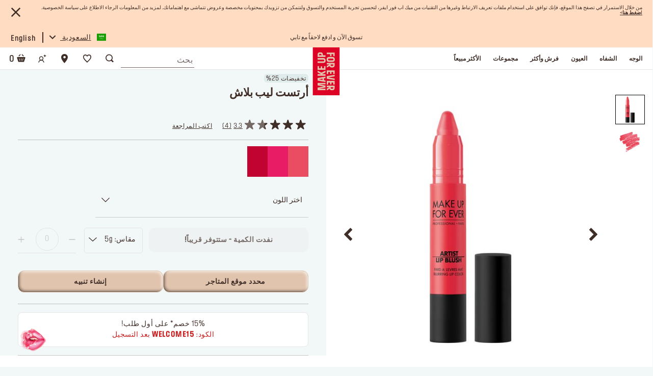

--- FILE ---
content_type: text/html;charset=UTF-8
request_url: https://www.makeupforever.sa/ar/%D8%A7%D9%84%D8%B4%D9%81%D8%A7%D9%87/%D8%A3%D8%B1%D8%AA%D8%B3%D8%AA-%D9%84%D9%8A%D8%A8-%D8%A8%D9%84%D8%A7%D8%B4/MI000033202.html
body_size: 36177
content:
                                  <!DOCTYPE html><html dir="rtl" lang="ar" data-locale="ar_SA"> <head>                                   <meta charset=UTF-8> <meta http-equiv="x-ua-compatible" content="ie=edge"> <meta name="viewport" content="width=device-width, initial-scale=1, minimum-scale=1, maximum-scale=1">    <link rel="alternate" href="https://www.makeupforever.ae/en/lips/artist-lip-blush/MI000033202.html" hreflang="en-ae" /> <link rel="alternate" href="https://www.makeupforever.ae/ar/%D8%A7%D9%84%D8%B4%D9%81%D8%A7%D9%87/%D8%A3%D8%B1%D8%AA%D8%B3%D8%AA-%D9%84%D9%8A%D8%A8-%D8%A8%D9%84%D8%A7%D8%B4/MI000033202.html" hreflang="ar-ae" /> <link rel="alternate" href="https://www.makeupforever.sa/ar/%D8%A7%D9%84%D8%B4%D9%81%D8%A7%D9%87/%D8%A3%D8%B1%D8%AA%D8%B3%D8%AA-%D9%84%D9%8A%D8%A8-%D8%A8%D9%84%D8%A7%D8%B4/MI000033202.html" hreflang="ar-sa" /> <link rel="alternate" href="https://www.makeupforever.sa/ar/%D8%A7%D9%84%D8%B4%D9%81%D8%A7%D9%87/%D8%A3%D8%B1%D8%AA%D8%B3%D8%AA-%D9%84%D9%8A%D8%A8-%D8%A8%D9%84%D8%A7%D8%B4/MI000033202.html" hreflang="x-default" /> <link rel="alternate" href="https://www.makeupforever.sa/en/lips/artist-lip-blush/MI000033202.html" hreflang="en-sa" /> <link rel="alternate" href="https://www.makeupforever.com.kw/ar/%D8%A7%D9%84%D8%B4%D9%81%D8%A7%D9%87/%D8%A3%D8%B1%D8%AA%D8%B3%D8%AA-%D9%84%D9%8A%D8%A8-%D8%A8%D9%84%D8%A7%D8%B4/MI000033202.html" hreflang="ar-kw" /> <link rel="alternate" href="https://www.makeupforever.com.kw/en/lips/artist-lip-blush/MI000033202.html" hreflang="en-kw" /> <link rel="canonical" href="https://www.makeupforever.sa/ar/%D8%A7%D9%84%D8%B4%D9%81%D8%A7%D9%87/%D8%A3%D8%B1%D8%AA%D8%B3%D8%AA-%D9%84%D9%8A%D8%A8-%D8%A8%D9%84%D8%A7%D8%B4/MI000033202.html" />  <title>  بلاشر شفاه: إحصلي على شفاه مخملية رائعة بلونٍ جذّاب يدوم طويلاً </title>
  <meta name="description" content="نقدّم لك ألوان حيويّة مخمليةّ الملمس تدوم طويلاً. بلاشر شفاه رائع مثالي لكل المناسبات بفضل ألوانه المميّزة التي تعطيكي إطلالةً خلاّبة. أطلبي على الموقع."/> <meta name="keywords" content="بلاشر"/>   <link rel="apple-touch-icon" sizes="180x180" href="/on/demandware.static/Sites-MUFE_SA-Site/-/default/dw6db67994/images/favicons/apple-touch-icon.png" /> <link rel="icon" type="image/png" sizes="32x32" href="/on/demandware.static/Sites-MUFE_SA-Site/-/default/dwc9aed267/images/favicons/favicon-32x32.png" /> <link rel="icon" type="image/png" sizes="16x16" href="/on/demandware.static/Sites-MUFE_SA-Site/-/default/dw09ef2423/images/favicons/favicon-16x16.png" /> <link rel="shortcut icon" href="/on/demandware.static/Sites-MUFE_SA-Site/-/default/dw15472d01/images/favicon.ico" />
   <link rel="preload" href="/on/demandware.static/Sites-MUFE_SA-Site/-/ar_SA/v1768572856490/css/global.css" as="style"> <link rel="stylesheet" href="/on/demandware.static/Sites-MUFE_SA-Site/-/ar_SA/v1768572856490/css/global.css" />  <link rel="stylesheet" href="/on/demandware.static/Sites-MUFE_SA-Site/-/ar_SA/v1768572856490/css/productDetail.css" />   <link rel="preload" type="font/woff2" crossorigin="anonymous" href="/on/demandware.static/Sites-MUFE_SA-Site/-/ar_SA/v1768572856490/fonts/fontello.woff2" as="font" /> 
        <link rel="preload" as="image" href="https://www.makeupforever.sa/dw/image/v2/BDCL_PRD/on/demandware.static/-/Sites-mufe-master-catalog/default/dwe0df2415/images/I000033302/3548752133791_I000033302_artistlipblushhealthycoral_Face_0.jpg?sw=550&amp;sh=550&amp;sfrm=png&amp;bgcolor=ffffff" />
  
  <meta name="google-site-verification" content="Iv4V-Qz-quaDChFlG00ofMiQHp9G_gC8kNhfKAAO-_M" />  
 


    
    
        <!-- Google Tag Manager -->
        <script>(function(w,d,s,l,i){w[l]=w[l]||[];w[l].push({'gtm.start':
        new Date().getTime(),event:'gtm.js'});var f=d.getElementsByTagName(s)[0],
        j=d.createElement(s),dl=l!='dataLayer'?'&l='+l:'';j.async=true;j.src=
        'https://www.googletagmanager.com/gtm.js?id='+i+dl+'&gtm_auth=kxcO97EgyTcS87qXpKrg8A&gtm_preview=env-1&gtm_cookies_win=x';
        
            f.parentNode.insertBefore(j,f);
        
        })(window,document,'script','dataLayer','GTM-KQVPTKW');</script>
        <!-- End Google Tag Manager -->

        <script>
            window.gtmEnabled = true;
        </script>
    


 
<meta name="theme-color" content="#FFF" />  <script>
 // Don't register the service worker
 // until the page has fully loaded
 window.addEventListener('load', () => {
 if ('serviceWorker' in navigator) {
 navigator.serviceWorker.getRegistrations().then(registrations => {
 const isPwaEnabled = Boolean(true);

 if (!registrations.length && !isPwaEnabled) return;

 navigator.serviceWorker.register('/service-worker.js').catch((error) => {
 console.warn('Error registering service worker:');
 console.warn(error);
 });
 });
 }
 });

 window.addEventListener('beforeinstallprompt', (event) => {
 // Hide default prompt app install banner
 event.preventDefault();
 });
</script>
<!-- Marketing Cloud Analytics -->
<script type="text/javascript" src="//515005089.collect.igodigital.com/collect.js" async></script>
<!-- End Marketing Cloud Analytics -->

    <meta name="facebook-domain-verification" content="a4dvaigydgdjfxzyk9v9zotni0vzao" />
 <script>//common/scripts.isml</script> <script>
 window.RA_DIRECTION = "rtl";
</script>
 <script>
 window.RA_RESOURCE = {
 'common.error.general': 'لقد حدث خطأ ما أثناء معاملة طلبك. إذا استمرت هذه المشكلة يرجى التواصل مع خدمة العملاء',
 'common.button.learn.more': 'اعرف المزيد',
 'common.button.remove': 'احذف',
 'common.button.change.product': 'button.change.product',
 'label.add.all': 'label.add.all',
 'label.to.bag': 'label.to.bag',
 'label.including.x.percent.vat': 'شامل 5% ضريبة القيمة المضافة',
 'error.message.email.suggestion.verify': 'هل أنت متأكد من صحة بريدك الإلكتروني؟ هل تعني: @',
 'error.message.email.suggestion.verify.hint': 'اضغط على الزر ارسال من اجل المتابعة',
 'error.message.email.suggestion.hint': 'هل انت متأكد ان بريدك الالكتروني صحيح ؟ الرجاء التأكد من صحة معلوماتك . اضغط على الزر ارسال من اجل المتابعة',
 'error.message.email.suggestion': 'هل أنت متأكد من صحة بريدك الإلكتروني؟ يرجى التحقق مرة أخرى',
 'error.message.email.contact': 'لبريد الإلكتروني لجهة الاتصال',
 'error.invalid.email': 'رجاء قم بإدخال البريد الإلكتروني بشكل صحيح.',
 'message.applied.coupon.message.prefix': 'success.coupon.msg.code.prefix',
 'message.applied.coupon.message.supfix': 'success.coupon.msg.code.supfix',
 'common.text.change': 'button.change',
 'kit.builder.success.message': 'kit.builder.success.message',
 'kit.builder.button.addtobag.price': 'kit.builder.button.addtobag.price',
 'kit.builder.review.order': 'kit.builder.review.order',
 'kit.builder.subtotal': 'kit.builder.subtotal',
 'kit.builder.total': 'kit.builder.total',
 'kit.builder.step': 'kit.builder.step',
 'error.message.invalid.email': 'غير صالح. الرجاء إدخال بريد إلكتروني صالح وحاول مرة أخرى.',
 'error.message.missingDomain.email': 'صيغة عنوان البريد الإلكتروني غير صحيحة - يرجى إضافة الجزء الأخير من البريد الإلكتروني (على سبيل المثال: gmail.com@)',
 'error.message.spaceFirst.email': 'صيغة عنوان البريد الإلكتروني غير صحيحة - يرجى حذف المسافة المضافة في',
 'error.message.spaceLast.email': 'عنوان البريد الإلكتروني',
 'error.message.specialCharacterFirst.email': 'صيغة عنوان البريد الإلكتروني غير صحيحة - يرجى إزالة',
 'error.message.specialCharacterMiddle.email': 'من',
 'error.message.specialCharacterEnd.email': 'عنوان البريد الإلكتروني',
 'error.message.numAtFirst.email': 'صيغة عنوان البريد الإلكتروني غير صحيحة - يرجى حذف المسافةعدد',
 'error.message.numAtEnd.email': 'عنوان البريد الإلكتروني',
 'error.message.recipient.email': 'صيغة عنوان البريد الإلكتروني غير صحيحة - الرجاء إضافة اسم المستلم المفقود',
 'error.initial.message.parse.phonemobileDigit': 'null',
 'error.last.message.parse.phonemobileDigit': 'null',
 'error.message.parse.phonemobile': 'يرجى تصحيح رقم هاتفك المحمول',
 'error.firstShipping.message.city': 'null',
 'error.firstBilling.message.city': 'null',
 'error.last.message.city': 'null',
 'error.startText.cards.message': 'null',
 'error.lastText.cards15Digit.message': 'null',
 'error.lastText.cards16Digit.message': 'null',
 'error.message.parse.cardnumber': 'رقم البطاقة غير صحيح، يرجى إدخال رقم البطاقة الصحيح',
 'error.CVVmissing.cards.message': 'null',
 'error.CVVBack.cards.message': 'null',
 'error.CVVFront.cards.message': 'null',
 'error.message.range.securityCode': 'رقم التعرفة غير صالح، الرجاء المحاولة مرة أخرى',
 'error.message.required.securityCode': 'يرجى إدخال رقم تعرفة صالح لبطاقة الائتمان',
 'error.CVVDigit.cards.message': 'null',
 'error.learnMoreCVV.message': 'null',
 'error.learnMoreText.message': 'null',
 'error.message.parse.securityCode': 'يجب ألا يحتوي رقم التعرفة للبطاقة على أي أحرف أو رموز خاصة',
 'read.more': 'قراءة المزيد',
 'read.less': 'إقرأ أقل',
 'error.message.position.beginning': 'بداية',
 'error.message.position.middle': 'وسط',
 'error.message.position.end': 'نهاية',
 'button.addtobag.price': 'button.addtobag.price',
 'label.sort.by.plp': 'label.sort.by.plp',
 'heading.modal.city.address.selected': 'heading.modal.city.address.selected',
 'heading.modal.area.address.selected': 'heading.modal.area.address.selected',
 'heading.modal.select.yourcity': 'heading.modal.select.yourcity',
 'heading.modal.select.yourarea': 'heading.modal.select.yourarea',
 'label.modal.cityarea.dropdown.error.city': "label.modal.cityarea.dropdown.error.city",
 'label.modal.cityarea.dropdown.error.area': "label.modal.cityarea.dropdown.error.area",
 'label.modal.cityarea.dropdown.input.placeholder.entercity': 'label.modal.cityarea.dropdown.input.placeholder.entercity',
 'label.modal.cityarea.dropdown.input.placeholder.enterarea': 'label.modal.cityarea.dropdown.input.placeholder.enterarea',
 'label.distance.unit.km' : 'كلم',
 'label.distance.unit.m' : 'مترا',
 'bv.rating.filter': 'rating:eq:',
 'bv.product.id.filter': 'productid:eq:',
 'bv.pid.filter': 'id:eq:',
 'bv.see.all.reviews': 'اقرأ {0} تقييمًا',
 'bv.product.recommended.reviews': '{0} من {1} ({2}٪) من المراجعين ينصحون بهذا المنتج',
 'bv.review.text.minimum': '{0}/{1} الحد الأدنى',
 'bv.review.text.maximum': 'الحد الأقصى {0}/{1}',
 'bv.review.text.short': 'لقد تبقى إمكانية لزيادة {0} أحرف',
 'bv.review.image.text': 'أضف ما يصل إلى {0} صور',
 'bv.review.image.remaining': '(متبقي {0})'
 };
</script>
 <script>
 window.RA_URL = {
 'Address-List': '/ar/addressbook',
 'Cart-AddProduct': '/on/demandware.store/Sites-MUFE_SA-Site/ar_SA/Cart-AddProduct',
 'Cart-Show': '/ar/cart',
 'Product-Show': '/on/demandware.store/Sites-MUFE_SA-Site/ar_SA/Product-Show?pid=PRODUCT_ID',
 'Product-ShowQuickView': '/on/demandware.store/Sites-MUFE_SA-Site/ar_SA/Product-ShowQuickView',
 'Search-Show': '/ar/search?cgid=CATEGORY_ID',
 'Product-Variation': '/on/demandware.store/Sites-MUFE_SA-Site/ar_SA/Product-Variation',
 'Product-Price': '/on/demandware.store/Sites-MUFE_SA-Site/ar_SA/Product-Price',
 'Search-ProductsById': '/on/demandware.store/Sites-MUFE_SA-Site/ar_SA/Search-ProductsById',
 'Cart-Get': '/on/demandware.store/Sites-MUFE_SA-Site/ar_SA/Cart-Get',
 'Wishlist-AddToWishlistButton': '/on/demandware.store/Sites-MUFE_SA-Site/ar_SA/Wishlist-AddToWishlistButton',
 'Wishlist-GetProducts': '/on/demandware.store/Sites-MUFE_SA-Site/ar_SA/Wishlist-GetProducts',
 'Wishlist-Count': '/on/demandware.store/Sites-MUFE_SA-Site/ar_SA/Wishlist-Count',
 'Wishlist-AddProduct': '/on/demandware.store/Sites-MUFE_SA-Site/ar_SA/Wishlist-AddProduct',
 'Wishlist-RemoveProduct': '/on/demandware.store/Sites-MUFE_SA-Site/ar_SA/Wishlist-RemoveProduct',
 'BackInStock-Start': '/on/demandware.store/Sites-MUFE_SA-Site/ar_SA/BackInStock-Start',
 'Product-UpdateProductSetPrice': '/on/demandware.store/Sites-MUFE_SA-Site/ar_SA/Product-UpdateProductSetPrice?subscriptionProductId=PRODUCT_ID',
 'Product-ShopRecommendationsAjax': '/on/demandware.store/Sites-MUFE_SA-Site/ar_SA/Product-ShopRecommendationsAjax',
 'Reviews-BazaarvoiceReviewsAjax': '/on/demandware.store/Sites-MUFE_SA-Site/ar_SA/Reviews-BazaarvoiceReviewsAjax',
 'Reviews-BazaarvoiceProductSummaryAjax': '/on/demandware.store/Sites-MUFE_SA-Site/ar_SA/Reviews-BazaarvoiceProductSummaryAjax',
 'Reviews-BazaarvoiceProductReviewsAjax': '/on/demandware.store/Sites-MUFE_SA-Site/ar_SA/Reviews-BazaarvoiceProductReviewsAjax',
 'Reviews-BazaarvoiceInitiateSubmitAjax': '/on/demandware.store/Sites-MUFE_SA-Site/ar_SA/Reviews-BazaarvoiceInitiateSubmitAjax',
 'Case-Create': '/ar/contactus',
 'FluentOMS-ATPCheck': '/on/demandware.store/Sites-MUFE_SA-Site/ar_SA/FluentOMS-ATPCheck',
 'FluentOMS-UpdateDeliveryCity': '/on/demandware.store/Sites-MUFE_SA-Site/ar_SA/FluentOMS-UpdateDeliveryCity',
 'DynamicYield-GetAPIProperties': '/on/demandware.store/Sites-MUFE_SA-Site/ar_SA/DynamicYield-GetAPIProperties'
 };
</script>
   <script>
 var emailDomains = JSON.parse('\"\x7b\x7d\"');
 var enableEmailSuggestion = true
 window.SiteSettings = {
 'country': 'SA',
 'language': 'ar',
 'rawLocale': 'ar_SA',
 'staticPath': '/on/demandware.static/Sites-MUFE_SA-Site/-/ar_SA/v1768572856490',
 'cookieWarningDuration': '30',
 'siteId': 'MUFE_SA',
 'siteBrand': 'MUFE',
 'integrations': {
 'googleMapApiKey': 'AIzaSyD1pI9u05SobJhMK-ISAypx8bJ9VoD5TW8'
 },
 'emailDomainNames': emailDomains,
 'enableEmailSuggestion': enableEmailSuggestion,
 'Cart-AddProduct': '/on/demandware.store/Sites-MUFE_SA-Site/ar_SA/Cart-AddProduct',
 'isMiraklEnabled': false,
 'isMUSEenabled': false,
 'isTabbyEnabled': true,
 'isTamaraEnabled': false,
 'isDynamicYieldEnabled': false,
 'dynamicYieldTimeout': 0,
 'isURLEncryptionEnabled': false,
 'isGenesysEnabled': true,
 'isFluentEnabled': false,
 'dynamicYieldDataWithEAN': false,
 'enableBazaarvoice': true,
 'CLDCloudName': '',
 'enableFluentGeolocationOnPDP': true,
 'fluentGeolocationTimeout': 3000,
 'fluentGeolocationMaximumAge': 0,
 'enableFluentGeolocationOnInAppBrowser': false
 };
</script>
 <script defer src="/on/demandware.static/Sites-MUFE_SA-Site/-/ar_SA/v1768572856490/js/main.js"></script>
 <script type="text/javascript">//<!--
/* <![CDATA[ (head-active_data.js) */
var dw = (window.dw || {});
dw.ac = {
    _analytics: null,
    _events: [],
    _category: "",
    _searchData: "",
    _anact: "",
    _anact_nohit_tag: "",
    _analytics_enabled: "true",
    _timeZone: "Asia/Riyadh",
    _capture: function(configs) {
        if (Object.prototype.toString.call(configs) === "[object Array]") {
            configs.forEach(captureObject);
            return;
        }
        dw.ac._events.push(configs);
    },
	capture: function() { 
		dw.ac._capture(arguments);
		// send to CQ as well:
		if (window.CQuotient) {
			window.CQuotient.trackEventsFromAC(arguments);
		}
	},
    EV_PRD_SEARCHHIT: "searchhit",
    EV_PRD_DETAIL: "detail",
    EV_PRD_RECOMMENDATION: "recommendation",
    EV_PRD_SETPRODUCT: "setproduct",
    applyContext: function(context) {
        if (typeof context === "object" && context.hasOwnProperty("category")) {
        	dw.ac._category = context.category;
        }
        if (typeof context === "object" && context.hasOwnProperty("searchData")) {
        	dw.ac._searchData = context.searchData;
        }
    },
    setDWAnalytics: function(analytics) {
        dw.ac._analytics = analytics;
    },
    eventsIsEmpty: function() {
        return 0 == dw.ac._events.length;
    }
};
/* ]]> */
// -->
</script>
<script type="text/javascript">//<!--
/* <![CDATA[ (head-cquotient.js) */
var CQuotient = window.CQuotient = {};
CQuotient.clientId = 'bdcl-MUFE_SA';
CQuotient.realm = 'BDCL';
CQuotient.siteId = 'MUFE_SA';
CQuotient.instanceType = 'prd';
CQuotient.locale = 'ar_SA';
CQuotient.fbPixelId = '__UNKNOWN__';
CQuotient.activities = [];
CQuotient.cqcid='';
CQuotient.cquid='';
CQuotient.cqeid='';
CQuotient.cqlid='';
CQuotient.apiHost='api.cquotient.com';
/* Turn this on to test against Staging Einstein */
/* CQuotient.useTest= true; */
CQuotient.useTest = ('true' === 'false');
CQuotient.initFromCookies = function () {
	var ca = document.cookie.split(';');
	for(var i=0;i < ca.length;i++) {
	  var c = ca[i];
	  while (c.charAt(0)==' ') c = c.substring(1,c.length);
	  if (c.indexOf('cqcid=') == 0) {
		CQuotient.cqcid=c.substring('cqcid='.length,c.length);
	  } else if (c.indexOf('cquid=') == 0) {
		  var value = c.substring('cquid='.length,c.length);
		  if (value) {
		  	var split_value = value.split("|", 3);
		  	if (split_value.length > 0) {
			  CQuotient.cquid=split_value[0];
		  	}
		  	if (split_value.length > 1) {
			  CQuotient.cqeid=split_value[1];
		  	}
		  	if (split_value.length > 2) {
			  CQuotient.cqlid=split_value[2];
		  	}
		  }
	  }
	}
}
CQuotient.getCQCookieId = function () {
	if(window.CQuotient.cqcid == '')
		window.CQuotient.initFromCookies();
	return window.CQuotient.cqcid;
};
CQuotient.getCQUserId = function () {
	if(window.CQuotient.cquid == '')
		window.CQuotient.initFromCookies();
	return window.CQuotient.cquid;
};
CQuotient.getCQHashedEmail = function () {
	if(window.CQuotient.cqeid == '')
		window.CQuotient.initFromCookies();
	return window.CQuotient.cqeid;
};
CQuotient.getCQHashedLogin = function () {
	if(window.CQuotient.cqlid == '')
		window.CQuotient.initFromCookies();
	return window.CQuotient.cqlid;
};
CQuotient.trackEventsFromAC = function (/* Object or Array */ events) {
try {
	if (Object.prototype.toString.call(events) === "[object Array]") {
		events.forEach(_trackASingleCQEvent);
	} else {
		CQuotient._trackASingleCQEvent(events);
	}
} catch(err) {}
};
CQuotient._trackASingleCQEvent = function ( /* Object */ event) {
	if (event && event.id) {
		if (event.type === dw.ac.EV_PRD_DETAIL) {
			CQuotient.trackViewProduct( {id:'', alt_id: event.id, type: 'raw_sku'} );
		} // not handling the other dw.ac.* events currently
	}
};
CQuotient.trackViewProduct = function(/* Object */ cqParamData){
	var cq_params = {};
	cq_params.cookieId = CQuotient.getCQCookieId();
	cq_params.userId = CQuotient.getCQUserId();
	cq_params.emailId = CQuotient.getCQHashedEmail();
	cq_params.loginId = CQuotient.getCQHashedLogin();
	cq_params.product = cqParamData.product;
	cq_params.realm = cqParamData.realm;
	cq_params.siteId = cqParamData.siteId;
	cq_params.instanceType = cqParamData.instanceType;
	cq_params.locale = CQuotient.locale;
	
	if(CQuotient.sendActivity) {
		CQuotient.sendActivity(CQuotient.clientId, 'viewProduct', cq_params);
	} else {
		CQuotient.activities.push({activityType: 'viewProduct', parameters: cq_params});
	}
};
/* ]]> */
// -->
</script>
<!-- Demandware Apple Pay -->

<style type="text/css">ISAPPLEPAY{display:inline}.dw-apple-pay-button,.dw-apple-pay-button:hover,.dw-apple-pay-button:active{background-color:black;background-image:-webkit-named-image(apple-pay-logo-white);background-position:50% 50%;background-repeat:no-repeat;background-size:75% 60%;border-radius:5px;border:1px solid black;box-sizing:border-box;margin:5px auto;min-height:30px;min-width:100px;padding:0}
.dw-apple-pay-button:after{content:'Apple Pay';visibility:hidden}.dw-apple-pay-button.dw-apple-pay-logo-white{background-color:white;border-color:white;background-image:-webkit-named-image(apple-pay-logo-black);color:black}.dw-apple-pay-button.dw-apple-pay-logo-white.dw-apple-pay-border{border-color:black}</style>
 
   <script type="application/ld+json">
        {"@context":"http://schema.org/","@type":"Product","name":"أرتست ليب بلاش","description":"أحمرالخدود للشفاه. للحصول على \"الشفاه بنتيجة مخملية\". متوفر في 10 ألوان من الأقرب لألوان الطبيعية إلى ألوان أكثر جرأة بما في ذلك اللون الأحمر الجريء، والوردي المنعش ، وألوان حيوية و قريبة لألوان البشرة . يتميز الارتيست لب بلش بملمس مريح للغاية بفضل المكونات الرائعة ، مع نتيجة غير لامعة. سهل التطبيق و المزج وهو مثالي لجميع الإطلالات .","mpn":"MI000033202","sku":"MI000033202","brand":"MAKE UP FOR EVER","image":["https://www.makeupforever.sa/dw/image/v2/BDCL_PRD/on/demandware.static/-/Sites-mufe-master-catalog/default/dwe0df2415/images/I000033302/3548752133791_I000033302_artistlipblushhealthycoral_Face_0.jpg?sw=550&sh=550&sfrm=png"],"offers":{"@type":"Offer","priceCurrency":"SAR","price":"86.25","availability":"http://schema.org/OutOfStock"}}
    </script>


</head> <body class="m-bg-greenish-grey-96">                                   

    

    
        <!-- Google Tag Manager (noscript) -->
        <noscript><iframe src='https://www.googletagmanager.com/ns.html?id=GTM-KQVPTKW&gtm_auth=kxcO97EgyTcS87qXpKrg8A&gtm_preview=env-1&gtm_cookies_win=x'
        height="0" width="0" style="display:none;visibility:hidden"></iframe></noscript>
        <!-- End Google Tag Manager (noscript) -->
    

  <div class="v-scrollbar-shadow js-v-scrollbar-shadow d-none"></div>  <div class="page" data-action="Product-Show" data-querystring="pdpHit=true&amp;pid=MI000033202" > <header class="js-sticky-header header" dir="rtl"> <nav> <div class="header-consent m-bg-beige-88"> <div class="container m-mb-0 m-px-10"> <div class="row no-gutters">     <div class="js-cookie-warning-container cookie-warning-container 
 justify-content-between align-items-center m-text-10 m-line-height-1 m-letter-spacing-0 w-100 m-color-marron-20 m-pt-5 m-pb-4"> <div class="js-cookie-warning-content"> 
	
	<div class="content-asset"><!-- dwMarker="content" dwContentID="304d65d727be47120574321d66" -->
		<p>من خلال الاستمرار في تصفح هذا الموقع، فإنك توافق على استخدام ملفات تعريف الارتباط وغيرها من التقنيات من ميك اب فور ايفر، لتحسين تجربة المستخدم والتسوق ولنتمكن من تزويدك بمحتويات مخصصة وعروض تتماشى مع اهتماماتك. لمزيد من المعلومات الرجاء الاطلاع على سياسة الخصوصية. <a href="https://www.makeupforever.sa/ar/privacy.html" title="Go to Privacy Policy">ا<u><strong>ضغط هنا</strong></u>&gt;</a></p>
	</div> <!-- End content-asset -->


</div> <button type="button" class="js-cookie-cancel-btn btn btn-link btn-cancel m-color-marron-20 m-pt-0 m-pr-0 m-pb-10 m-pb-md-3"> <i class="icon-cross"></i></button></div>
</div></div></div> <div class="js-consent-placeholder"></div> <div class="header-top-bar m-bg-beige-88"> <div class="container m-mb-0 m-px-10"> <div class="row no-gutters align-items-center"> <div class="col-lg-4 offset-lg-4"> <div class="top-bar-message"> <div class="js-header-top-border header-top-border position-relative d-flex align-items-center justify-content-center
 w-100 overflow-hidden m-text-12 m-line-height-13 m-letter-spacing-4 m-color-marron-20"> 
	 


	<div class="html-slot-container">
	
		
			<center>
<a href="https://www.makeupforever.sa/ar/%D8%A7%D9%84%D8%A7%D9%83%D8%AB%D8%B1-%D9%85%D8%A8%D9%8A%D8%B9%D8%A7"><div class="rolling-promo js-rolling-promo show"  style="color:#3F2E27;     font-family: MAKEUPFOREVER,Arial,Sans-serif;
    font-weight: 400;
    font-size: .875rem;
    line-height: 1.2;
    letter-spacing: .0387rem;">شحن مجاني لجميع الطلبات</div></a>

<a href="https://www.makeupforever.sa/ar/%D8%A7%D9%84%D8%A7%D9%83%D8%AB%D8%B1-%D9%85%D8%A8%D9%8A%D8%B9%D8%A7"><div class="rolling-promo js-rolling-promo "  style="color:#3F2E27;     font-family: MAKEUPFOREVER,Arial,Sans-serif;
    font-weight: 400;
    font-size: .875rem;
    line-height: 1.2;
    letter-spacing: .0387rem;">تسوق الآن و ادفع لاحقاً مع تابي</div></a>


<a href="https://www.makeupforever.sa/ar/palettes-and-kits"><div class="rolling-promo js-rolling-promo "  style="color:#3F2E27;     font-family: MAKEUPFOREVER,Arial,Sans-serif;
    font-weight: 400;
    font-size: .875rem;
    line-height: 1.2;
    letter-spacing: .0387rem;">اهدي مجموعاتك المفضلة! تسوق الآن</div></a>


<a href="https://www.makeupforever.sa/ar/%D8%A7%D9%84%D9%81%D8%B1%D8%B5%D8%A9-%D8%A7%D9%84%D8%A3%D8%AE%D9%8A%D8%B1%D8%A9-1"><div class="rolling-promo js-rolling-promo "  style="color:#3F2E27;     font-family: MAKEUPFOREVER,Arial,Sans-serif;
    font-weight: 400;
    font-size: .875rem;
    line-height: 1.2;
    letter-spacing: .0387rem;">الفرصة الأخيرة: خصم 25% على خطوط مختارة</div></a>

<a href="/s/MUFE_SA/ar/login?action=register"><div class="rolling-promo js-rolling-promo "  style="color:#3F2E27;     font-family: MAKEUPFOREVER,Arial,Sans-serif;
    font-weight: 400;
    font-size: .875rem;
    line-height: 1.2;
    letter-spacing: .0387rem;">احصلوا على 10% خصم* على أول طلب! انشئ حساب الآن</div></a>

</center>
		
	
</div>
 
	</div></div></div> <div class="col-4 d-flex justify-content-end">  <div class="country-selector-wrapper hidden-lg-down"> <div class="js-dropdown-hover dropdown country-toggle country-selector cursor-pointer border-bottom-sm border-xl-bottom-0"
 data-url="/on/demandware.store/Sites-MUFE_SA-Site/ar_SA/Page-SetLocale" tabindex="0"> <span class="js-dropdown-toggle-btn country-flag-icon btn rounded-0 position-relative d-flex h-100 align-items-center"
 id="dropdownCountrySelector"
 aria-haspopup="true"
 aria-expanded="false"> <span class="nav-link-icon rounded-flag-icon"> <i class="flag-icon flag-icon-sa"></i></span> <span class="country-code m-color-marron-20 text-underline m-text-sm-14 ff-body-1 position-relative"> السعودية <i class="icon-caret"></i></span></span> <div class="dropdown-menu m-bg-beige-88 rounded-0 p-0 m-0 right-0 left-auto border-0" aria-labelledby="dropdownCountrySelector">  <a class="dropdown-item d-flex align-items-center" href="#"
 data-locale="en_AE"
 data-currencyCode="AED"> <span class="nav-link-icon"> <i class="flag-icon flag-icon-ae"></i></span> <span class="country-code m-color-marron-20 text-underline m-text-sm-14 ff-body-1 position-relative"> الإمارات</span></a> <a class="dropdown-item d-flex align-items-center" href="#"
 data-locale="ar_KW"
 data-currencyCode="KWD"> <span class="nav-link-icon"> <i class="flag-icon flag-icon-kw"></i></span> <span class="country-code m-color-marron-20 text-underline m-text-sm-14 ff-body-1 position-relative"> الكويت</span></a></div></div></div>  <div class="country-selector-wrapper hidden-lg-down"> <div class="js-dropdown-hover dropdown country-selector language-selector cursor-pointer border-bottom-sm border-xl-bottom-0 h-100 d-flex flex-column justify-content-center"
 data-url="/on/demandware.store/Sites-MUFE_SA-Site/ar_SA/Page-SetLocale" tabindex="0">  <a class="btn btn-link m-color-marron-20 m-pr-0 m-text-sm-14 ff-body-1 position-relative rounded-0 m-pt-4 m-pb-2" href="#"
 data-locale="en_SA"
 data-currencyCode="null"> English</a> </div></div>
</div></div></div></div> <div class="header-top border-bottom-sm m-bc-grey-transparent-3 m-pt-15 m-pt-xl-0 position-relative"> <div class="container m-mb-0 m-px-10 m-px-xl-9 h-100"> <div class="popover popover-bottom d-none"></div> <div class="row no-gutters align-items-xl-end h-100"> <div class="col-xl col-6 d-flex flex-xl-grow-0 align-items-center header-logo-menu-align"> <div class="d-flex align-items-center m-gap-4"> <button class="js-toggle-navbar navbar-toggler header-icon d-flex align-items-center d-xl-none border m-bc-icon border-xl-0 rounded-btn m-bg-white m-xl-bg-none m-p-4 top-0" type="button"
 aria-controls="sg-navbar-collapse" aria-expanded="false" aria-label="Toggle navigation"> <span class="icon icon-menu"></span></button> <button class="js-toggle-search-mobile header-icon border m-bc-icon border-xl-0 rounded-btn navbar-toggle-search-btn d-xl-none m-bg-white m-xl-bg-none m-px-4"
 type="button" aria-label="Toggle search"> <i class="icon icon-search"></i></button></div></div> <div class="header-logo-wrapper position-absolute top-0"> <a
 class="header-logo d-block w-100"
 href="/"
 title="اسم المتجر الصفحة الرئيسية تلميح للصفحة الرئيسية"
 itemscope itemtype="http://schema.org/Brand"
 > 
	
	<div class="content-asset"><!-- dwMarker="content" dwContentID="50bcb0d1403648608b12f9ba6c" -->
		<svg id="Calque_2" data-name="Calque 2" class="h-100" xmlns="http://www.w3.org/2000/svg" viewBox="0 0 103.14 182.18">
  <defs>
    <style>
      .cls-1 {
        fill: #E1C4AE;
      }
      .cls-2 {
        fill: #DD0327;
      }
    </style>
  </defs>
  <g id="Calque_1-2" data-name="Calque 1">
    <rect class="cls-2" width="103.14" height="182.18"/>
    <path class="cls-1" d="M33.69,28.08v2.1h-9.73v-2.1c0-3.37,2.96-3.37,4.87-3.37s4.87,0,4.87,3.37M18.72,28.08v8.09h29.95v-5.99h-9.73v-2.1c0-8.12-5.05-9.36-10.11-9.36s-10.11,1.24-10.11,9.36"/>
    <path class="cls-1" d="M74.31,42.53c2.28,0,4.87.19,4.87,3.37,0,3.37-2.58,3.37-4.87,3.37h-10.86c-2.28,0-4.87,0-4.87-3.37,0-3.18,2.58-3.37,4.87-3.37h10.86ZM53.35,45.9c0,8.12,4.68,9.36,10.11,9.36h10.86c5.43,0,10.11-1.24,10.11-9.36s-4.68-9.36-10.11-9.36h-10.86c-5.43,0-10.11,1.42-10.11,9.36"/>
    <path class="cls-1" d="M39.12,40.62h-20.4v5.99h20.4c1.91,0,4.87,0,4.87,3.37,0,3.18-2.96,3.37-4.87,3.37h-20.4v5.99h20.4c5.05,0,10.11-1.42,10.11-9.36s-5.05-9.36-10.11-9.36"/>
    <path class="cls-1" d="M78.62,65v2.1c0,3.41-2.58,3.41-4.87,3.41s-5.05,0-5.05-3.41v-2.1h9.92ZM53.91,65h9.96l-9.96,5.47v6.4l10.71-5.88c1.16,4.68,4.72,5.5,9.14,5.5,5.43,0,10.11-1.24,10.11-9.4v-8.09h-29.95v5.99Z"/>
    <polygon class="cls-1" points="48.67 85.21 48.67 71.36 43.43 71.36 43.43 79.22 36.32 79.22 36.32 72.1 31.07 72.1 31.07 79.22 23.96 79.22 23.96 71.36 18.72 71.36 18.72 85.21 48.67 85.21"/>
    <polygon class="cls-1" points="83.86 101.45 83.86 87.6 53.91 87.6 53.91 101.45 59.15 101.45 59.15 93.59 66.26 93.59 66.26 100.7 71.5 100.7 71.5 93.59 78.62 93.59 78.62 101.45 83.86 101.45"/>
    <polygon class="cls-1" points="48.67 88.58 33.69 96.06 18.72 88.58 18.72 95.05 32.27 101.83 18.72 101.83 18.72 107.82 48.67 107.82 48.67 101.83 35.12 101.83 48.67 95.05 48.67 88.58"/>
    <polygon class="cls-1" points="83.86 104.44 53.91 109.39 53.91 119.19 83.86 124.14 83.86 118.45 58.66 114.29 83.86 110.13 83.86 104.44"/>
    <path class="cls-1" d="M37.66,123.99l-14.52-2.58,14.52-2.58v5.17ZM18.72,116.5v9.81l29.95,5.32v-5.69l-5.77-1.01v-7.04l5.77-1.01v-5.69l-29.95,5.32Z"/>
    <polygon class="cls-1" points="48.67 140.43 48.67 135 18.72 135 18.72 144.58 42.64 148.81 18.72 153.08 18.72 162.67 48.67 162.67 48.67 157.24 23.14 157.24 48.67 152.71 48.67 144.96 23.14 140.43 48.67 140.43"/>
    <path class="cls-1" d="M78.62,151.6v2.1c0,3.41-2.58,3.41-4.87,3.41s-5.05,0-5.05-3.41v-2.1h9.92ZM53.91,151.6h9.96l-9.96,5.47v6.4l10.71-5.88c1.16,4.68,4.72,5.5,9.14,5.5,5.43,0,10.11-1.24,10.11-9.4v-8.09h-29.95v5.99Z"/>
    <polygon class="cls-1" points="53.91 127.67 53.91 141.53 59.15 141.53 59.15 133.66 66.26 133.66 66.26 140.78 71.5 140.78 71.5 133.66 78.62 133.66 78.62 141.53 83.86 141.53 83.86 127.67 53.91 127.67"/>
    <polygon class="cls-1" points="78.62 25.77 78.62 33.63 83.86 33.63 83.86 19.78 53.91 19.78 53.91 25.77 66.26 25.77 66.26 33.26 71.5 33.26 71.5 25.77 78.62 25.77"/>
  </g>
</svg>
	</div> <!-- End content-asset -->


</a></div> <div class="nav-area col-xl-6 flex-xl-grow-1 p-0"> <div class="js-main-menu main-menu navbar-toggleable-lg menu-toggleable-left multilevel-dropdown w-100 m-color-marron-20 m-pl-xl-1" id="sg-navbar-collapse">                                   <nav class="js-navbar navbar p-xl-0 navbar-expand-xl m-pl-sm-14 m-pr-sm-10 m-px-xl-0 col-12 m-color-marron-20 m-bg-white m-xl-bg-inherit"> <div class="menu-group mb-auto" role="navigation"> <div class="menu-header position-relative d-flex d-xl-none justify-content-end align-items-center m-py-9 m-py-xl-8 m-pr-5"> <div class="header-logo-wrapper position-absolute top-0"> <a
 class="header-logo small d-block w-100"
 href="/"
 title="اسم المتجر الصفحة الرئيسية تلميح للصفحة الرئيسية"
 itemscope itemtype="http://schema.org/Brand"
 > 
	
	<div class="content-asset"><!-- dwMarker="content" dwContentID="50bcb0d1403648608b12f9ba6c" -->
		<svg id="Calque_2" data-name="Calque 2" class="h-100" xmlns="http://www.w3.org/2000/svg" viewBox="0 0 103.14 182.18">
  <defs>
    <style>
      .cls-1 {
        fill: #E1C4AE;
      }
      .cls-2 {
        fill: #DD0327;
      }
    </style>
  </defs>
  <g id="Calque_1-2" data-name="Calque 1">
    <rect class="cls-2" width="103.14" height="182.18"/>
    <path class="cls-1" d="M33.69,28.08v2.1h-9.73v-2.1c0-3.37,2.96-3.37,4.87-3.37s4.87,0,4.87,3.37M18.72,28.08v8.09h29.95v-5.99h-9.73v-2.1c0-8.12-5.05-9.36-10.11-9.36s-10.11,1.24-10.11,9.36"/>
    <path class="cls-1" d="M74.31,42.53c2.28,0,4.87.19,4.87,3.37,0,3.37-2.58,3.37-4.87,3.37h-10.86c-2.28,0-4.87,0-4.87-3.37,0-3.18,2.58-3.37,4.87-3.37h10.86ZM53.35,45.9c0,8.12,4.68,9.36,10.11,9.36h10.86c5.43,0,10.11-1.24,10.11-9.36s-4.68-9.36-10.11-9.36h-10.86c-5.43,0-10.11,1.42-10.11,9.36"/>
    <path class="cls-1" d="M39.12,40.62h-20.4v5.99h20.4c1.91,0,4.87,0,4.87,3.37,0,3.18-2.96,3.37-4.87,3.37h-20.4v5.99h20.4c5.05,0,10.11-1.42,10.11-9.36s-5.05-9.36-10.11-9.36"/>
    <path class="cls-1" d="M78.62,65v2.1c0,3.41-2.58,3.41-4.87,3.41s-5.05,0-5.05-3.41v-2.1h9.92ZM53.91,65h9.96l-9.96,5.47v6.4l10.71-5.88c1.16,4.68,4.72,5.5,9.14,5.5,5.43,0,10.11-1.24,10.11-9.4v-8.09h-29.95v5.99Z"/>
    <polygon class="cls-1" points="48.67 85.21 48.67 71.36 43.43 71.36 43.43 79.22 36.32 79.22 36.32 72.1 31.07 72.1 31.07 79.22 23.96 79.22 23.96 71.36 18.72 71.36 18.72 85.21 48.67 85.21"/>
    <polygon class="cls-1" points="83.86 101.45 83.86 87.6 53.91 87.6 53.91 101.45 59.15 101.45 59.15 93.59 66.26 93.59 66.26 100.7 71.5 100.7 71.5 93.59 78.62 93.59 78.62 101.45 83.86 101.45"/>
    <polygon class="cls-1" points="48.67 88.58 33.69 96.06 18.72 88.58 18.72 95.05 32.27 101.83 18.72 101.83 18.72 107.82 48.67 107.82 48.67 101.83 35.12 101.83 48.67 95.05 48.67 88.58"/>
    <polygon class="cls-1" points="83.86 104.44 53.91 109.39 53.91 119.19 83.86 124.14 83.86 118.45 58.66 114.29 83.86 110.13 83.86 104.44"/>
    <path class="cls-1" d="M37.66,123.99l-14.52-2.58,14.52-2.58v5.17ZM18.72,116.5v9.81l29.95,5.32v-5.69l-5.77-1.01v-7.04l5.77-1.01v-5.69l-29.95,5.32Z"/>
    <polygon class="cls-1" points="48.67 140.43 48.67 135 18.72 135 18.72 144.58 42.64 148.81 18.72 153.08 18.72 162.67 48.67 162.67 48.67 157.24 23.14 157.24 48.67 152.71 48.67 144.96 23.14 140.43 48.67 140.43"/>
    <path class="cls-1" d="M78.62,151.6v2.1c0,3.41-2.58,3.41-4.87,3.41s-5.05,0-5.05-3.41v-2.1h9.92ZM53.91,151.6h9.96l-9.96,5.47v6.4l10.71-5.88c1.16,4.68,4.72,5.5,9.14,5.5,5.43,0,10.11-1.24,10.11-9.4v-8.09h-29.95v5.99Z"/>
    <polygon class="cls-1" points="53.91 127.67 53.91 141.53 59.15 141.53 59.15 133.66 66.26 133.66 66.26 140.78 71.5 140.78 71.5 133.66 78.62 133.66 78.62 141.53 83.86 141.53 83.86 127.67 53.91 127.67"/>
    <polygon class="cls-1" points="78.62 25.77 78.62 33.63 83.86 33.63 83.86 19.78 53.91 19.78 53.91 25.77 66.26 25.77 66.26 33.26 71.5 33.26 71.5 25.77 78.62 25.77"/>
  </g>
</svg>
	</div> <!-- End content-asset -->


</a></div> <button class="js-toggle-navbar navbar-toggler d-xl-none m-color-marron-20 header-icon rounded-btn m-bg-greenish-grey-96 m-p-0" type="button" aria-controls="sg-navbar-collapse"
 aria-expanded="false" aria-label="Toggle navigation"> <span class="icon icon-cross position-relative" aria-hidden="true"></span></button></div><ul class="nav navbar-nav flex-nowrap justify-content-start m-text-xl-h5-xl m-text-18 font-weight-bold m-line-height-sm-11 m-line-height-xl-12 m-letter-spacing-sm-0 m-letter-spacing-xl-4 overflow-auto m-pt-12 m-pt-xl-0" role="menu"> <li class="nav-item">  <div class="user guest d-block d-lg-none"> <a href="https://www.makeupforever.sa/ar/login" class="user-login nav-link text-uppercase align-items-baseline m-py-4 m-color-marron-20"
 aria-label="حسابي"> <i class="icon icon-account m-mr-5"></i> حسابي</a></div> 
</li>     <li class="js-nav-item js-dropdown-click js-dropdown-hover nav-item dropdown"
 role="presentation"> <a href="/ar/%D8%A7%D9%84%D9%88%D8%AC%D9%87"
 id="face"
 class="js-dropdown-toggle-btn nav-link m-py-sm-6 m-py-xl-10 h-100 text-uppercase m-color-marron-20 m-pl-xl-0 m-pr-xl-6"
 role="button"
 aria-haspopup="true"
 aria-expanded="false"
 tabindex="0"
 > الوجه <i class="icon-caret caret-right d-xl-none position-absolute"></i></a>   <div class="dropdown-menu nav-cat-level-1 m-bg-greenish-grey-96 m-color-marron-20 ff-body-1 m-pb-xl-4 m-pt-xl-13" role="menu" aria-hidden="true" aria-label="face"> <div class="container mb-0 m-px-14 m-px-xl-7"> <div class="menu-header d-flex d-xl-none justify-content-between align-items-center m-pb-7 m-pt-0"> <a href="javascript:void(0);" class="back-to-link m-color-marron-20 m-pl-3"> <i class="icon icon-caret caret-left m-color-marron-20"></i></a> <button class="js-toggle-navbar navbar-toggler d-xl-none m-color-marron-20 header-icon d-flex align-items-center border m-bc-icon rounded-btn m-bg-white m-p-3" type="button" aria-controls="sg-navbar-collapse"
 aria-expanded="false" aria-label="Toggle navigation"> <span class="icon icon-cross position-relative" aria-hidden="true"></span></button></div><ul class="px-0">  <li class="dropdown-item flex-full-width d-xl-none m-py-6"> <strong class="text-uppercase m-color-marron-20 ff-heading-1"> الوجه</strong></li> <li class="js-main-menu-slot dropdown-item d-none d-xl-block m-py-xl-4 m-color-marron-20"> 
	 

	</li>    <li class="dropdown-item d-xl-none ff-body-1" role="presentation"> <a href="/ar/%D8%A7%D9%84%D9%88%D8%AC%D9%87" id="face" role="menuitem"
 class="nav-link dropdown-link nav-link-only-name d-xl-inline-block m-py-xl-0 text-underline text-uppercase ff-ui-1 font-weight-medium
 m-color-blue-2 m-py-6"> شاهد الكل الوجه</a></li> <li class="dropdown-item ff-body-1 m-py-xl-4" role="presentation">  <a href="/ar/%D8%A7%D9%84%D9%88%D8%AC%D9%87/%D9%83%D8%B1%D9%8A%D9%85-%D8%A7%D8%B3%D8%A7%D8%B3" id="foundation" role="menuitem" class="nav-link dropdown-link nav-link-only-name d-xl-inline-block m-py-xl-0 text-uppercase m-py-6 m-text-sm-14 m-text-xl-16 m-color-marron-20"> كريم اساس</a>   </li>   <li class="dropdown-item ff-body-1 m-py-xl-4" role="presentation">  <a href="/ar/%D8%A7%D9%84%D9%88%D8%AC%D9%87/%D9%83%D9%88%D9%86%D8%B3%D9%8A%D9%84%D8%B1" id="concealer" role="menuitem" class="nav-link dropdown-link nav-link-only-name d-xl-inline-block m-py-xl-0 text-uppercase m-py-6 m-text-sm-14 m-text-xl-16 m-color-marron-20"> كونسيلر</a>   </li>   <li class="dropdown-item ff-body-1 m-py-xl-4" role="presentation">  <a href="/ar/%D8%A7%D9%84%D9%88%D8%AC%D9%87/%D8%A8%D8%A7%D9%84%D9%8A%D8%AA-%D8%A7%D9%84%D9%88%D8%AC%D9%87" id="face-palettes" role="menuitem" class="nav-link dropdown-link nav-link-only-name d-xl-inline-block m-py-xl-0 text-uppercase m-py-6 m-text-sm-14 m-text-xl-16 m-color-marron-20"> باليت الوجه</a>   </li>   <li class="dropdown-item ff-body-1 m-py-xl-4" role="presentation">  <a href="/ar/%D8%A7%D9%84%D9%88%D8%AC%D9%87/%D8%A8%D9%88%D8%AF%D8%B1%D8%A9" id="powder" role="menuitem" class="nav-link dropdown-link nav-link-only-name d-xl-inline-block m-py-xl-0 text-uppercase m-py-6 m-text-sm-14 m-text-xl-16 m-color-marron-20"> بودرة</a>   </li>   <li class="dropdown-item ff-body-1 m-py-xl-4" role="presentation">  <a href="/ar/%D8%A7%D9%84%D9%88%D8%AC%D9%87/%D8%A8%D8%B1%D8%A7%D9%8A%D9%85%D8%B1" id="primer" role="menuitem" class="nav-link dropdown-link nav-link-only-name d-xl-inline-block m-py-xl-0 text-uppercase m-py-6 m-text-sm-14 m-text-xl-16 m-color-marron-20"> برايمر</a>   </li>   <li class="dropdown-item ff-body-1 m-py-xl-4" role="presentation">  <a href="/ar/%D8%A7%D9%84%D9%88%D8%AC%D9%87/%D8%A3%D8%AD%D9%85%D8%B1-%D8%A7%D9%84%D8%AE%D8%AF%D9%88%D8%AF" id="blush" role="menuitem" class="nav-link dropdown-link nav-link-only-name d-xl-inline-block m-py-xl-0 text-uppercase m-py-6 m-text-sm-14 m-text-xl-16 m-color-marron-20"> أحمر الخدود</a>   </li>   <li class="dropdown-item ff-body-1 m-py-xl-4" role="presentation">  <a href="/ar/%D8%A7%D9%84%D9%88%D8%AC%D9%87/%D8%A8%D8%B1%D9%88%D9%86%D8%B2%D8%B1" id="bronzer" role="menuitem" class="nav-link dropdown-link nav-link-only-name d-xl-inline-block m-py-xl-0 text-uppercase m-py-6 m-text-sm-14 m-text-xl-16 m-color-marron-20"> برونزر</a>   </li>   <li class="dropdown-item ff-body-1 m-py-xl-4" role="presentation">  <a href="/ar/%D8%A7%D9%84%D9%88%D8%AC%D9%87/%D9%87%D8%A7%D9%8A%D9%84%D8%A7%D9%8A%D8%AA" id="highlighter" role="menuitem" class="nav-link dropdown-link nav-link-only-name d-xl-inline-block m-py-xl-0 text-uppercase m-py-6 m-text-sm-14 m-text-xl-16 m-color-marron-20"> هايلايت</a>   </li>   <li class="dropdown-item ff-body-1 m-py-xl-4" role="presentation">  <a href="/ar/%D8%A7%D9%84%D9%88%D8%AC%D9%87/%D8%A7%D9%84%D9%85%D8%AB%D8%A8%D8%AA%D8%A7%D8%AA-%D9%88%D8%A7%D9%84%D9%85%D9%86%D8%B8%D9%81%D8%A7%D8%AA" id="sealers" role="menuitem" class="nav-link dropdown-link nav-link-only-name d-xl-inline-block m-py-xl-0 text-uppercase m-py-6 m-text-sm-14 m-text-xl-16 m-color-marron-20"> المثبتات والمنظفات</a>   </li></ul></div></div>
</li>    <li class="js-nav-item js-dropdown-click js-dropdown-hover nav-item dropdown"
 role="presentation"> <a href="/ar/%D8%A7%D9%84%D8%B4%D9%81%D8%A7%D9%87"
 id="lips"
 class="js-dropdown-toggle-btn nav-link m-py-sm-6 m-py-xl-10 h-100 text-uppercase m-color-marron-20 m-px-xl-6"
 role="button"
 aria-haspopup="true"
 aria-expanded="false"
 tabindex="0"
 > الشفاه <i class="icon-caret caret-right d-xl-none position-absolute"></i></a>   <div class="dropdown-menu nav-cat-level-1 m-bg-greenish-grey-96 m-color-marron-20 ff-body-1 m-pb-xl-4 m-pt-xl-13" role="menu" aria-hidden="true" aria-label="lips"> <div class="container mb-0 m-px-14 m-px-xl-7"> <div class="menu-header d-flex d-xl-none justify-content-between align-items-center m-pb-7 m-pt-0"> <a href="javascript:void(0);" class="back-to-link m-color-marron-20 m-pl-3"> <i class="icon icon-caret caret-left m-color-marron-20"></i></a> <button class="js-toggle-navbar navbar-toggler d-xl-none m-color-marron-20 header-icon d-flex align-items-center border m-bc-icon rounded-btn m-bg-white m-p-3" type="button" aria-controls="sg-navbar-collapse"
 aria-expanded="false" aria-label="Toggle navigation"> <span class="icon icon-cross position-relative" aria-hidden="true"></span></button></div><ul class="px-0">  <li class="dropdown-item flex-full-width d-xl-none m-py-6"> <strong class="text-uppercase m-color-marron-20 ff-heading-1"> الشفاه</strong></li> <li class="js-main-menu-slot dropdown-item d-none d-xl-block m-py-xl-4 m-color-marron-20"> 
	 

	</li>    <li class="dropdown-item d-xl-none ff-body-1" role="presentation"> <a href="/ar/%D8%A7%D9%84%D8%B4%D9%81%D8%A7%D9%87" id="lips" role="menuitem"
 class="nav-link dropdown-link nav-link-only-name d-xl-inline-block m-py-xl-0 text-underline text-uppercase ff-ui-1 font-weight-medium
 m-color-blue-2 m-py-6"> شاهد الكل الشفاه</a></li> <li class="dropdown-item ff-body-1 m-py-xl-4" role="presentation">  <a href="/ar/%D8%A7%D9%84%D8%B4%D9%81%D8%A7%D9%87/%D8%A3%D8%AD%D9%85%D8%B1-%D8%A7%D9%84%D8%B4%D9%81%D8%A7%D9%87" id="lipstick" role="menuitem" class="nav-link dropdown-link nav-link-only-name d-xl-inline-block m-py-xl-0 text-uppercase m-py-6 m-text-sm-14 m-text-xl-16 m-color-marron-20"> أحمر الشفاه</a>   </li>   <li class="dropdown-item ff-body-1 m-py-xl-4" role="presentation">  <a href="/ar/%D8%A7%D9%84%D8%B4%D9%81%D8%A7%D9%87/%D9%85%D8%AD%D8%AF%D8%AF-%D8%B4%D9%81%D8%A7%D9%87" id="lipliner" role="menuitem" class="nav-link dropdown-link nav-link-only-name d-xl-inline-block m-py-xl-0 text-uppercase m-py-6 m-text-sm-14 m-text-xl-16 m-color-marron-20"> محدد شفاه</a>   </li>   <li class="dropdown-item ff-body-1 m-py-xl-4" role="presentation">  <a href="/ar/%D8%A7%D9%84%D8%B4%D9%81%D8%A7%D9%87/%D9%85%D9%84%D9%85%D9%91%D8%B9-%D8%A7%D9%84%D8%B4%D9%81%D8%A7%D9%87" id="lipcare" role="menuitem" class="nav-link dropdown-link nav-link-only-name d-xl-inline-block m-py-xl-0 text-uppercase m-py-6 m-text-sm-14 m-text-xl-16 m-color-marron-20"> ملمّع الشفاه</a>   </li>   <li class="dropdown-item ff-body-1 m-py-xl-4" role="presentation">  <a href="/ar/%D8%A7%D9%84%D8%B4%D9%81%D8%A7%D9%87/%D9%81%D8%B1%D8%B4%D8%A7%D8%A9-%D8%B4%D9%81%D8%A7%D9%87" id="lip-brushes" role="menuitem" class="nav-link dropdown-link nav-link-only-name d-xl-inline-block m-py-xl-0 text-uppercase m-py-6 m-text-sm-14 m-text-xl-16 m-color-marron-20"> فرشاة شفاه</a>   </li></ul></div></div>
</li>    <li class="js-nav-item js-dropdown-click js-dropdown-hover nav-item dropdown"
 role="presentation"> <a href="/ar/%D8%A7%D9%84%D8%B9%D9%8A%D9%88%D9%86"
 id="eyes"
 class="js-dropdown-toggle-btn nav-link m-py-sm-6 m-py-xl-10 h-100 text-uppercase m-color-marron-20 m-px-xl-6"
 role="button"
 aria-haspopup="true"
 aria-expanded="false"
 tabindex="0"
 > العيون <i class="icon-caret caret-right d-xl-none position-absolute"></i></a>   <div class="dropdown-menu nav-cat-level-1 m-bg-greenish-grey-96 m-color-marron-20 ff-body-1 m-pb-xl-4 m-pt-xl-13" role="menu" aria-hidden="true" aria-label="eyes"> <div class="container mb-0 m-px-14 m-px-xl-7"> <div class="menu-header d-flex d-xl-none justify-content-between align-items-center m-pb-7 m-pt-0"> <a href="javascript:void(0);" class="back-to-link m-color-marron-20 m-pl-3"> <i class="icon icon-caret caret-left m-color-marron-20"></i></a> <button class="js-toggle-navbar navbar-toggler d-xl-none m-color-marron-20 header-icon d-flex align-items-center border m-bc-icon rounded-btn m-bg-white m-p-3" type="button" aria-controls="sg-navbar-collapse"
 aria-expanded="false" aria-label="Toggle navigation"> <span class="icon icon-cross position-relative" aria-hidden="true"></span></button></div><ul class="px-0">  <li class="dropdown-item flex-full-width d-xl-none m-py-6"> <strong class="text-uppercase m-color-marron-20 ff-heading-1"> العيون</strong></li> <li class="js-main-menu-slot dropdown-item d-none d-xl-block m-py-xl-4 m-color-marron-20"> 
	 

	</li>    <li class="dropdown-item d-xl-none ff-body-1" role="presentation"> <a href="/ar/%D8%A7%D9%84%D8%B9%D9%8A%D9%88%D9%86" id="eyes" role="menuitem"
 class="nav-link dropdown-link nav-link-only-name d-xl-inline-block m-py-xl-0 text-underline text-uppercase ff-ui-1 font-weight-medium
 m-color-blue-2 m-py-6"> شاهد الكل العيون</a></li> <li class="dropdown-item ff-body-1 m-py-xl-4" role="presentation">  <a href="/ar/%D8%A7%D9%84%D8%B9%D9%8A%D9%88%D9%86/%D8%B8%D9%84-%D8%A7%D9%84%D8%B9%D9%8A%D9%88%D9%86" id="eye-shadow" role="menuitem" class="nav-link dropdown-link nav-link-only-name d-xl-inline-block m-py-xl-0 text-uppercase m-py-6 m-text-sm-14 m-text-xl-16 m-color-marron-20"> ظل العيون</a>   </li>   <li class="dropdown-item ff-body-1 m-py-xl-4" role="presentation">  <a href="/ar/%D8%A7%D9%84%D8%B9%D9%8A%D9%88%D9%86/%D8%A7%D9%8A%D9%84%D8%A7%D9%8A%D9%86%D8%B1-%D9%88-%D8%A7%D9%82%D9%84%D8%A7%D9%85" id="eye-liner-pencil" role="menuitem" class="nav-link dropdown-link nav-link-only-name d-xl-inline-block m-py-xl-0 text-uppercase m-py-6 m-text-sm-14 m-text-xl-16 m-color-marron-20"> ايلاينر و اقلام</a>   </li>   <li class="dropdown-item ff-body-1 m-py-xl-4" role="presentation">  <a href="/ar/%D8%A7%D9%84%D8%B9%D9%8A%D9%88%D9%86/%D8%AD%D9%88%D8%A7%D8%AC%D8%A8" id="eyebrows" role="menuitem" class="nav-link dropdown-link nav-link-only-name d-xl-inline-block m-py-xl-0 text-uppercase m-py-6 m-text-sm-14 m-text-xl-16 m-color-marron-20"> حواجب</a>   </li>   <li class="dropdown-item ff-body-1 m-py-xl-4" role="presentation">  <a href="/ar/%D8%A7%D9%84%D8%B9%D9%8A%D9%88%D9%86/%D9%85%D8%A7%D8%B3%D9%83%D8%A7%D8%B1%D8%A7" id="mascara" role="menuitem" class="nav-link dropdown-link nav-link-only-name d-xl-inline-block m-py-xl-0 text-uppercase m-py-6 m-text-sm-14 m-text-xl-16 m-color-marron-20"> ماسكارا</a>   </li>   <li class="dropdown-item ff-body-1 m-py-xl-4" role="presentation">  <a href="/ar/%D8%A7%D9%84%D8%B9%D9%8A%D9%88%D9%86/%D9%81%D8%B1%D8%B4%D8%A7%D8%A9-%D8%A7%D9%84%D8%B9%D9%8A%D9%86" id="eye-brushes" role="menuitem" class="nav-link dropdown-link nav-link-only-name d-xl-inline-block m-py-xl-0 text-uppercase m-py-6 m-text-sm-14 m-text-xl-16 m-color-marron-20"> فرشاة العين</a>   </li>   <li class="dropdown-item ff-body-1 m-py-xl-4" role="presentation">  <a href="/ar/%D8%A7%D9%84%D8%B9%D9%8A%D9%88%D9%86/%D8%B1%D9%85%D9%88%D8%B4-%D8%AA%D8%B1%D9%83%D9%8A%D8%A8" id="false-lashes" role="menuitem" class="nav-link dropdown-link nav-link-only-name d-xl-inline-block m-py-xl-0 text-uppercase m-py-6 m-text-sm-14 m-text-xl-16 m-color-marron-20"> رموش تركيب</a>   </li></ul></div></div>
</li>    <li class="js-nav-item js-dropdown-click js-dropdown-hover nav-item dropdown"
 role="presentation"> <a href="https://www.makeupforever.sa/ar/%D9%81%D8%B1%D8%B4-%D9%88%D8%A3%D9%83%D8%AB%D8%B1/%D9%81%D8%B1%D8%B4"
 id="more"
 class="js-dropdown-toggle-btn nav-link m-py-sm-6 m-py-xl-10 h-100 text-uppercase m-color-marron-20 m-px-xl-6"
 role="button"
 aria-haspopup="true"
 aria-expanded="false"
 tabindex="0"
 > فرش وأكثر <i class="icon-caret caret-right d-xl-none position-absolute"></i></a>   <div class="dropdown-menu nav-cat-level-1 m-bg-greenish-grey-96 m-color-marron-20 ff-body-1 m-pb-xl-4 m-pt-xl-13" role="menu" aria-hidden="true" aria-label="more"> <div class="container mb-0 m-px-14 m-px-xl-7"> <div class="menu-header d-flex d-xl-none justify-content-between align-items-center m-pb-7 m-pt-0"> <a href="javascript:void(0);" class="back-to-link m-color-marron-20 m-pl-3"> <i class="icon icon-caret caret-left m-color-marron-20"></i></a> <button class="js-toggle-navbar navbar-toggler d-xl-none m-color-marron-20 header-icon d-flex align-items-center border m-bc-icon rounded-btn m-bg-white m-p-3" type="button" aria-controls="sg-navbar-collapse"
 aria-expanded="false" aria-label="Toggle navigation"> <span class="icon icon-cross position-relative" aria-hidden="true"></span></button></div><ul class="px-0">  <li class="dropdown-item flex-full-width d-xl-none m-py-6"> <strong class="text-uppercase m-color-marron-20 ff-heading-1"> فرش وأكثر</strong></li> <li class="js-main-menu-slot dropdown-item d-none d-xl-block m-py-xl-4 m-color-marron-20"> 
	 

	</li>    <li class="dropdown-item d-xl-none ff-body-1" role="presentation"> <a href="https://www.makeupforever.sa/ar/%D9%81%D8%B1%D8%B4-%D9%88%D8%A3%D9%83%D8%AB%D8%B1/%D9%81%D8%B1%D8%B4" id="more" role="menuitem"
 class="nav-link dropdown-link nav-link-only-name d-xl-inline-block m-py-xl-0 text-underline text-uppercase ff-ui-1 font-weight-medium
 m-color-blue-2 m-py-6"> شاهد الكل فرش وأكثر</a></li> <li class="dropdown-item ff-body-1 m-py-xl-4" role="presentation">  <a href="/ar/%D9%81%D8%B1%D8%B4-%D9%88%D8%A3%D9%83%D8%AB%D8%B1/%D9%81%D8%B1%D8%B4" id="brushes" role="menuitem" class="nav-link dropdown-link nav-link-only-name d-xl-inline-block m-py-xl-0 text-uppercase m-py-6 m-text-sm-14 m-text-xl-16 m-color-marron-20"> فرش</a>   </li>   <li class="dropdown-item ff-body-1 m-py-xl-4" role="presentation">  <a href="/ar/%D9%81%D8%B1%D8%B4-%D9%88%D8%A3%D9%83%D8%AB%D8%B1/%D8%A7%D9%84%D9%81%D8%B1%D8%B5%D8%A9-%D8%A7%D9%84%D8%A3%D8%AE%D9%8A%D8%B1%D8%A9---%D8%AE%D8%B5%D9%85-25%25" id="last-chance" role="menuitem" class="nav-link dropdown-link nav-link-only-name d-xl-inline-block m-py-xl-0 text-uppercase m-py-6 m-text-sm-14 m-text-xl-16 m-color-marron-20"> الفرصة الأخيرة - خصم 25%</a>   </li>   <li class="dropdown-item ff-body-1 m-py-xl-4" role="presentation">  <a href="https://www.makeupforever.sa/ar/pro-sign-up.html" id="for-pro-1" role="menuitem" class="nav-link dropdown-link nav-link-only-name d-xl-inline-block m-py-xl-0 text-uppercase m-py-6 m-text-sm-14 m-text-xl-16 m-color-marron-20"> للخبراء</a>   </li></ul></div></div>
</li>    <li class="nav-item" role="presentation"> <a href="/ar/palettes-and-kits"
 id="palettes-and-kits"
 class="nav-link text-uppercase m-color-marron-20 m-py-sm-6 m-py-xl-10 h-100 m-px-xl-6"
 role="link"
 tabindex="0"
 > مجموعات</a></li>   <li class="nav-item" role="presentation"> <a href="/ar/%D8%A7%D9%84%D8%A7%D9%83%D8%AB%D8%B1-%D9%85%D8%A8%D9%8A%D8%B9%D8%A7"
 id="best-sellers"
 class="nav-link text-uppercase m-color-marron-20 m-py-sm-6 m-py-xl-10 h-100 m-px-xl-6"
 role="link"
 tabindex="0"
 > الأكثر مبيعاً</a></li> <!-- dwMarker="content" dwContentID="261be68007e2302a900f96a85d" --> <style>


.column {
  float: left;
  width: 50%;
  padding: 10px;
}


.row::after {
  content: "";
  clear: both;
  display: table;
}
</style>


<div class="row d-block d-xl-none">
  <div class="column">
    <a href="https://www.makeupforever.sa/ar/palettes-and-kits"><img src="https://www.makeupforever.sa/on/demandware.static/-/Library-Sites-MUFESharedLibrary/default/dw03ba8276/2025_Revamp/collection.png" alt="Kits" style="width:100%"></a>
  </div>
  <div class="column">
    <a href="https://www.makeupforever.sa/ar/%D9%81%D8%B1%D8%B4-%D9%88%D8%A3%D9%83%D8%AB%D8%B1/%D8%A7%D9%84%D9%81%D8%B1%D8%B5%D8%A9-%D8%A7%D9%84%D8%A3%D8%AE%D9%8A%D8%B1%D8%A9---%D8%AE%D8%B5%D9%85-25%25"><img src="https://www.makeupforever.sa/on/demandware.static/-/Library-Sites-MUFESharedLibrary/default/dwc862097b/2025_Revamp/collection-1.png" alt="Services" style="width:100%"></a>
  </div>

</div><!-- END_dwmarker -->

</ul></div> <div class="menu-group bottom-menu-group d-xl-none" role="navigation"><ul class="nav navbar-nav" role="menu">  <li class="js-dropdown-click nav-item dropdown country-selector language-selector ff-body-1 d-xl-none" data-url="/on/demandware.store/Sites-MUFE_SA-Site/ar_SA/Page-SetLocale"> <span class="js-dropdown-toggle-btn dropdown-toggle nav-link m-color-marron-20 m-py-7"
 id="dropdownCountrySelector"
 aria-haspopup="true"
 aria-expanded="false"> <span class="nav-link-icon rounded-flag-icon"> <i class="flag-icon flag-icon-sa"></i></span> <span class="country-code m-color-marron-20 text-underline m-text-sm-14 ff-body-1 position-relative"> السعودية</span> <i class="icon-caret ml-auto"></i> <i class="icon-caret caret-up ml-auto"></i></span> <div class="dropdown-menu ff-body-1 m-color-marron rounded-0 p-0 m-0 right-0 left-auto border-0" aria-labelledby="dropdownCountrySelector">  <a class="dropdown-item nav-link m-mb-4 d-flex align-items-center" href="javascript:void(0);"
 data-locale="en_AE"
 data-currencyCode="AED"> <span class="nav-link-icon rounded-flag-icon"> <i class="flag-icon flag-icon-ae"></i></span> <span class="country-code m-color-marron-20 text-underline m-text-sm-14 ff-body-1 position-relative"> الإمارات</span></a> <a class="dropdown-item nav-link m-mb-4 d-flex align-items-center" href="javascript:void(0);"
 data-locale="ar_KW"
 data-currencyCode="KWD"> <span class="nav-link-icon rounded-flag-icon"> <i class="flag-icon flag-icon-kw"></i></span> <span class="country-code m-color-marron-20 text-underline m-text-sm-14 ff-body-1 position-relative"> الكويت</span></a></div></li>  <li class="js-dropdown-click nav-item dropdown country-selector language-selector ff-body-1 d-xl-none" data-url="/on/demandware.store/Sites-MUFE_SA-Site/ar_SA/Page-SetLocale">  <a class="nav-link m-py-7" href="javascript:void(0);"
 data-locale="en_SA"
 data-currencyCode="null"> English</a> </li>
</ul><ul class="navbar-quick-menu m-text-14 m-text-xl-16 ff-body-1 m-py-10"> <li class="nav-item" role="menuitem"> <a href="https://www.makeupforever.sa/ar/stores?showMap=true&amp;horizontalView=true&amp;isForm=true"
 class="nav-link m-color-marron-20"> <i class="icon-pin" aria-hidden="true"></i> محدد موقع المتاجر</a></li> <li class="nav-item" role="menuitem"> <a href="https://www.makeupforever.sa/ar/contactus" class="nav-link m-color-marron-20"> <i class="icon-phone" aria-hidden="true"></i> اتصل بنا</a></li></ul></div></nav>
</div></div> <div class="col-6 d-flex justify-content-end align-items-center pl-xl-0"> <div class="search hidden-lg-down"> <div class="js-sws-container site-search position-relative"><form class="site-search-form m-color-marron-20 m-mb-0 m-bg-inherit" role="search" action="/ar/search" method="get" name="simpleSearch"> <div class="form-group d-flex m-mb-0 border-bottom border-xl-bottom-0"> <div class="position-relative"> <input class="js-sws-input js-header-search-input form-control search-field position-absolute ff-body-2 m-color-marron-53 border-0 m-bg-inherit border-bottom-xl m-xl-bc-marron-53 m-px-10 m-py-0 m-pl-xl-1 m-pt-xl-9 m-pb-xl-3"
 type="search"
 name="q"
 value=""
 placeholder="بحث"
 role="combobox"
 autocomplete="off"
 aria-describedby="search-assistive-text"
 aria-haspopup="listbox"
 aria-owns="search-results"
 aria-expanded="false"
 aria-autocomplete="list"
 aria-activedescendant=""
 aria-controls="search-results"
 aria-label="أدخل اسم أو رقم المنتج"
 data-sws-apply-modal-styling-on-mobile="false"
 data-sws-show-close-button="true"
 data-sws-sel-input-sync=".js-header-search-input"
 data-sws-sel-suggestions-container=".suggestions"
 data-sws-suggestions-url="/on/demandware.store/Sites-MUFE_SA-Site/ar_SA/SearchServices-GetSuggestions?q=" /></div> <input type="hidden" value="ar_SA" name="lang" /> <button type="button" class="js-sws-clear-search-btn header-icon btn btn-clear-search position-relative btn-inline d-none flex-sm-shrink-0 p-0" tabindex="-1"> <i class="icon icon-cross m-color-marron-53"></i></button> <button type="submit" class="js-sws-search-btn header-icon btn btn-do-search btn-inline flex-sm-shrink-0 p-0" tabindex="-1"> <i class="icon icon-search"></i></button> <button type="button" class="js-show-search-btn header-icon btn btn-toggle-search btn-inline flex-sm-shrink-0 p-0"> <i class="icon icon-search"></i></button></div> <div class="js-sws-suggestions-placeholder position-relative"></div></form></div>
</div> <div class="header-top-icons d-flex align-items-center m-gap-4"> <div class="header-icon d-none d-xl-flex justify-content-center"> <a class="add-to-wishlist-btn d-flex align-items-center justify-content-center flex-column m-bg-white m-xl-bg-none m-color-marron-20 w-100 h-100"
 href="/ar/wishlist"> <i class="icon-wishlist-bg"></i></a></div> <div class="header-icon text-center hidden-lg-down justify-content-center"> <a class="d-flex align-items-center justify-content-center flex-column m-bg-white m-xl-bg-none m-color-marron-20 w-100 h-100" href="https://www.makeupforever.sa/ar/stores?showMap=true&amp;horizontalView=true&amp;isForm=true"
 aria-label="محدد موقع المتاجر" title="محدد موقع المتاجر"> <i class="icon-storelocator" aria-hidden="true"></i></a></div>  <div class="header-icon user guest"> <a class="d-flex align-items-center justify-content-center flex-column border m-bc-icon border-xl-0 rounded-btn m-bg-white m-xl-bg-none h-100" href="https://www.makeupforever.sa/ar/login" aria-label="دخول/تسجيل"> <i class="icon icon-account" aria-hidden="true" title="تسجيل الدخول"></i></a></div> 
 <div class="js-minicart-trigger minicart position-relative" disable-hover-breakpoint="xl"
 data-action-url="/on/demandware.store/Sites-MUFE_SA-Site/ar_SA/Cart-MiniCartShow"> <div class="minicart-total h-100 d-flex justify-content-center"> <a class="minicart-link d-flex align-items-center justify-content-between border m-bc-icon border-xl-0 rounded-btn m-px-5 m-pt-2 m-pb-3 m-bg-white m-xl-bg-inherit m-pr-xl-0" href="https://www.makeupforever.sa/ar/cart"
 title="حقيبة التسوق"
 aria-label="حقيبة المشتريات 0 من المنتجات "
 aria-haspopup="true"> <i class="minicart-icon icon icon-cart"></i> <span class="minicart-quantity m-bg-inherit m-color-marron-20 ff-body-1 m-pt-2 m-pl-2"> 0</span></a></div>
</div> <div class="js-minicart-backdrop minicart-backdrop"></div></div></div></div></div></div> <div class="js-sws-mobile-container search-mobile d-xl-none"> <div class="js-sws-container site-search position-relative"><form class="site-search-form m-color-marron-20 m-mb-0 m-bg-inherit" role="search" action="/ar/search" method="get" name="simpleSearch"> <div class="form-group d-flex m-mb-0 border-bottom border-xl-bottom-0"> <div class="position-relative"> <input class="js-sws-input js-header-search-input form-control search-field position-absolute ff-body-2 m-color-marron-53 border-0 m-bg-inherit border-bottom-xl m-xl-bc-marron-53 m-px-10 m-py-0 m-pl-xl-1 m-pt-xl-9 m-pb-xl-3"
 type="search"
 name="q"
 value=""
 placeholder="بحث"
 role="combobox"
 autocomplete="off"
 aria-describedby="search-assistive-text"
 aria-haspopup="listbox"
 aria-owns="search-results"
 aria-expanded="false"
 aria-autocomplete="list"
 aria-activedescendant=""
 aria-controls="search-results"
 aria-label="أدخل اسم أو رقم المنتج"
 data-sws-apply-modal-styling-on-mobile="false"
 data-sws-show-close-button="true"
 data-sws-sel-input-sync=".js-header-search-input"
 data-sws-sel-suggestions-container=".suggestions"
 data-sws-suggestions-url="/on/demandware.store/Sites-MUFE_SA-Site/ar_SA/SearchServices-GetSuggestions?q=" /></div> <input type="hidden" value="ar_SA" name="lang" /> <button type="button" class="js-sws-clear-search-btn header-icon btn btn-clear-search position-relative btn-inline d-none flex-sm-shrink-0 p-0" tabindex="-1"> <i class="icon icon-cross m-color-marron-53"></i></button> <button type="submit" class="js-sws-search-btn header-icon btn btn-do-search btn-inline flex-sm-shrink-0 p-0" tabindex="-1"> <i class="icon icon-search"></i></button> <button type="button" class="js-show-search-btn header-icon btn btn-toggle-search btn-inline flex-sm-shrink-0 p-0"> <i class="icon icon-search"></i></button></div> <div class="js-sws-suggestions-placeholder position-relative"></div></form></div>
</div></nav> <div class="js-added-product-notification added-product-notification"> <div class="miniCart-item-container container"> <button class="js-added-product-close miniCart-item-remove"> <i class="sc-icon-cross"></i></button> <div class="miniCart-item"> <div class="miniCart-added-message"> تمت الإضافة إلى حقيبة المشتريات:
 </div> <div class="js-miniCart-item-image miniCart-item-image"> <a href="#" itempop="url"></a></div> <div class="js-miniCart-item-multiple-products miniCart-item-multiple-products"> <div class="js-miniCart-item-multiple-product-images miniCart-item-multiple-product-images"></div> <div class="js-miniCart-item-multiple-products-text miniCart-item-multiple-products-text" data-text="{0} منتجات مختارة"></div></div> <div class="js-miniCart-item-description miniCart-item-description"> <div class="js-miniCart-item-name miniCart-item-name"><h2> <a href="#" itempop="url"></a></h2></div><p class="js-miniCart-item-details miniCart-item-details"
 data-resource-qty="{0} الكمية"></p><p class="mb-auto invisible"></p><p class="js-miniCart-item-price miniCart-item-price"></p><p class="js-miniCart-item-list-price miniCart-item-list-price m-color-marron-53"></p><p class="miniCart-item-vat">
 (شامل ضريبة القيمة المضافة)
 </p></div></div> <div class="miniCart-item-total"> <div class="js-miniCart-item-multiple-products-text miniCart-item-multiple-products-text"
 data-text="{0} منتجات مختارة"></div> <div class="miniCart-item-subtotal"> <div class="miniCart-item-subtotal-label"> المجموع الجزئي <div class="miniCart-item-vat">
 (شامل ضريبة القيمة المضافة)
 </div></div> <div class="miniCart-item-subtotal-value"> <span class="js-miniCart-subtotal"></span> <div class="miniCart-item-vat d-md-none">
 (شامل ضريبة القيمة المضافة)
 </div></div></div> <div class="miniCart-checkout"> <button class="js-added-product-close btn btn-tertiary" role="button" aria-pressed="true"> إكمال التسوق</button> <a href="https://www.makeupforever.sa/ar/cart" class="btn btn-primary "
 role="button" aria-pressed="true"> عرض حقيبة التسوق</a></div></div></div> <div class="miniCart-checkout container mb-0 d-xl-none"> <button class="js-added-product-close btn btn-tertiary" role="button" aria-pressed="true"> استمرار</button> <a href="https://www.makeupforever.sa/ar/cart" class="btn btn-primary "
 role="button" aria-pressed="true"> عرض حقيبة التسوق</a></div></div> <div class="js-added-product-notification-backdrop added-product-notification-backdrop"></div>
</header>
 <div role="main" id="maincontent">                                         <!-- CQuotient Activity Tracking (viewProduct-cquotient.js) -->
<script type="text/javascript">//<!--
/* <![CDATA[ */
(function(){
	try {
		if(window.CQuotient) {
			var cq_params = {};
			cq_params.product = {
					id: 'MI000033202',
					sku: '',
					type: '',
					alt_id: ''
				};
			cq_params.realm = "BDCL";
			cq_params.siteId = "MUFE_SA";
			cq_params.instanceType = "prd";
			window.CQuotient.trackViewProduct(cq_params);
		}
	} catch(err) {}
})();
/* ]]> */
// -->
</script>
<script type="text/javascript">//<!--
/* <![CDATA[ (viewProduct-active_data.js) */
dw.ac._capture({id: "MI000033202", type: "detail"});
/* ]]> */
// -->
</script>  <div class="js-product-details container product-detail product-wrapper" data-pid="MI000033202"> <div class="row"> <div class="image-wrap col-12 col-lg-6 m-mb-8 m-mb-lg-0 m-lg-bg-white"> <div class="js-image-box image-box"> <div class="d-flex flex-column flex-lg-row">   <div class="thumbnails-area m-pt-lg-8 m-px-lg-0"> 
 <div class="js-pdp-product-thumbnail-carousel product-thumbnails m-mx-auto m-my-0"
 data-count="2.0" data-config-vertical="true">    <img src="[data-uri]"
 data-lazy="https://www.makeupforever.sa/dw/image/v2/BDCL_PRD/on/demandware.static/-/Sites-mufe-master-catalog/default/dwe0df2415/images/I000033302/3548752133791_I000033302_artistlipblushhealthycoral_Face_0.png?sw=180&amp;sh=180&amp;bgcolor=ffffff" width="50" height="50" class="d-inline-block img-fluid" alt="image  artistlipblushhealthycoral" title="أرتست ليب بلاش" itemprop="image" />    <img src="[data-uri]"
 data-lazy="https://www.makeupforever.sa/dw/image/v2/BDCL_PRD/on/demandware.static/-/Sites-mufe-master-catalog/default/dw6a386f5b/images/I000033302/3548752133791_I000033302_Artist-Lip-Blush---Healthy-coral_swatch_Face_1.png?sw=180&amp;sh=180&amp;bgcolor=ffffff" width="50" height="50" class="d-inline-block img-fluid" alt="image  artist lip blush   healthy coral" title="أرتست ليب بلاش" itemprop="image" /> </div></div> <div class="product-image-carousel m-bg-white position-relative m-mt-0 m-mb-6 m-mx-n12 m-mx-md-0 m-my-md-12 m-pl-0 m-pl-md-8"> <div class="js-pdp-product-image-carousel product-images position-relative text-center m-mx-auto m-my-0" data-count="2.0">    <div class="product-image-holder">  <img
 
 src="https://www.makeupforever.sa/dw/image/v2/BDCL_PRD/on/demandware.static/-/Sites-mufe-master-catalog/default/dwe0df2415/images/I000033302/3548752133791_I000033302_artistlipblushhealthycoral_Face_0.jpg?sw=550&amp;sh=550&amp;sfrm=png&amp;bgcolor=ffffff"
 
 class="d-inline-block img-fluid js-zoom-image"
 alt="image  artistlipblushhealthycoral" title="أرتست ليب بلاش" itemprop="image"
 data-zoom="/on/demandware.static/-/Sites-mufe-master-catalog/default/dwe0df2415/images/I000033302/3548752133791_I000033302_artistlipblushhealthycoral_Face_0.png?&amp;bgcolor=ffffff" /> </div>    <div class="product-image-holder">  <img
 
 src="[data-uri]"
 data-lazy="https://www.makeupforever.sa/dw/image/v2/BDCL_PRD/on/demandware.static/-/Sites-mufe-master-catalog/default/dw6a386f5b/images/I000033302/3548752133791_I000033302_Artist-Lip-Blush---Healthy-coral_swatch_Face_1.jpg?sw=550&amp;sh=550&amp;sfrm=png&amp;bgcolor=ffffff"
 
 class="d-inline-block img-fluid js-zoom-image"
 alt="image  artist lip blush   healthy coral" title="أرتست ليب بلاش" itemprop="image"
 data-zoom="/on/demandware.static/-/Sites-mufe-master-catalog/default/dw6a386f5b/images/I000033302/3548752133791_I000033302_Artist-Lip-Blush---Healthy-coral_swatch_Face_1.png?&amp;bgcolor=ffffff" /> </div> </div></div>
</div> </div>  <div class="product-mobile-wishlist d-block d-md-none"> <div class="add-to-wishlist-container"> <a href class="add-to-wishlist-btn js-wishlist-product-added d-none"
 data-url="/on/demandware.store/Sites-MUFE_SA-Site/ar_SA/Wishlist-RemoveProduct"
 data-pid="MI000033202"> <i class="icon-wishlist-fill"></i></a> <button type="button" data-gtm-enhancedecommerce-onclick="{&quot;event&quot;:&quot;add_to_wishlist&quot;,&quot;ecommerce&quot;:{&quot;currency&quot;:&quot;SAR&quot;,&quot;value&quot;:86.25,&quot;items&quot;:[{&quot;item_id&quot;:&quot;MI000033202&quot;,&quot;item_name&quot;:&quot;Artist Lip Blush&quot;,&quot;affiliation&quot;:&quot;MUFE&quot;,&quot;currency&quot;:&quot;SAR&quot;,&quot;item_brand&quot;:&quot;MAKE UP FOR EVER&quot;,&quot;item_variant&quot;:&quot;MI000033202&quot;,&quot;quantity&quot;:1,&quot;item_in_stock&quot;:false,&quot;price&quot;:115,&quot;item_category&quot;:&quot;lips&quot;,&quot;item_category2&quot;:&quot;&quot;,&quot;item_category3&quot;:&quot;&quot;,&quot;item_category4&quot;:&quot;&quot;,&quot;item_category5&quot;:&quot;&quot;,&quot;discount&quot;:28.75,&quot;item_size&quot;:null,&quot;item_color&quot;:null}]}}" class="add-to-wishlist-btn add-to-wish-list "
 data-pid="MI000033202"
 data-href="/on/demandware.store/Sites-MUFE_SA-Site/ar_SA/Wishlist-AddProduct"> <i class="icon-wishlist"></i></button></div></div></div> <div class="col-12 col-lg-6 m-lg-bg-greenish-grey-96"> <div class="pdp-details-wrap m-px-lg-10"> <div class="pdp-head d-flex flex-column"> <div class="title-area"> <div class="d-flex flex-column justify-content-center m-gap-4 m-pt-lg-4 text-uppercase">  <div class="js-sales-container sales-container d-flex"> <div class="sales-percent m-bg-greenish-grey-90 border-0 m-px-2 m-pt-1 d-flex flex-column justify-content-center rounded-md"> <span class="ff-ui-3 font-weight-normal m-color-marron-20">  تخفيضات 25% </span></div></div>  <div class="badges-container mb-0 text-lowercase">  <ul class="badges d-flex justify-content-start bg-transparent m-gap-5 m-color-marron-20"></ul>
</div></div>  <div class="js-name-container m-py-4"><h1 class="js-name product-name ff-heading-1 text-uppercase m-color-marron-20 m-0"> أرتست ليب بلاش</h1></div>  <strong class="sub-name ff-body-1 d-block m-color-marron-20"> &lrm;&lrm;&lrm;&lrm;&lrm;&lrm;&lrm;&lrm;ㅤ</strong>  <div class="js-bv-top-section bv-top-section text-uppercase">  <div class="js-bv-rating-wrapper js-bv-summary-wrapper m-py-7 d-flex" data-bv-product-id="MI000033202"> <div class="js-scrollto-reviews bv-rating-wrapper position-relative cursor-pointer"> <div class="d-flex"> <span class="bv-rating-stats d-flex"> <span class="js-bv-rating bv-rating d-inline-block overflow-hidden">    <div><svg style="width: 0; height: 0; display: none;" xmlns="http://www.w3.org/2000/svg" viewBox="0 0 32 32"><defs> <symbol xmlns="http://www.w3.org/2000/svg" viewBox="0 0 32 32" id="star"> <path d="M24.8676481,9.0008973 C24.7082329,8.54565507 24.2825324,8.23189792 23.7931772,8.20897226 L16.1009423,8.20897226 L13.658963,0.793674161 C13.4850788,0.296529881 12.9965414,-0.0267985214 12.4623931,0.00174912135 L12.4623931,0.00174912135 C11.9394964,-0.00194214302 11.4747239,0.328465149 11.3146628,0.81767189 L8.87268352,8.23296999 L1.20486846,8.23296999 C0.689809989,8.22949161 0.230279943,8.55030885 0.0640800798,9.0294023 C-0.102119784,9.50849575 0.0623083246,10.0383495 0.472274662,10.3447701 L6.69932193,14.9763317 L4.25734261,22.4396253 C4.08483744,22.9295881 4.25922828,23.4727606 4.68662933,23.7767181 C5.11403038,24.0806756 5.69357086,24.0736812 6.11324689,23.7595003 L12.6333317,18.9599546 L19.1778362,23.7595003 C19.381674,23.9119158 19.6299003,23.9960316 19.8860103,23.9994776 C20.2758842,24.0048539 20.6439728,23.8232161 20.8724402,23.5127115 C21.1009077,23.202207 21.1610972,22.8017824 21.0337405,22.4396253 L18.5917612,14.9763317 L24.6967095,10.3207724 C25.0258477,9.95783882 25.0937839,9.43328063 24.8676481,9.0008973 Z" /></symbol></defs></svg></div><p class="bv-star-rating d-flex justify-content-center m-gap-0 mb-0"><svg class="js-bv-star-1 bv-star" width="32" height="32" viewBox="0 0 32 32"><use xlink:href="#star" class="dummy-filled"></use><use xlink:href="#star" class=" "></use></svg><svg class="js-bv-star-2 bv-star" width="32" height="32" viewBox="0 0 32 32"><use xlink:href="#star" class="dummy-filled"></use><use xlink:href="#star" class=" "></use></svg><svg class="js-bv-star-3 bv-star" width="32" height="32" viewBox="0 0 32 32"><use xlink:href="#star" class="dummy-filled"></use><use xlink:href="#star" class=" "></use></svg><svg class="js-bv-star-4 bv-star" width="32" height="32" viewBox="0 0 32 32"><use xlink:href="#star" class="dummy-filled"></use><use xlink:href="#star" class=" "></use></svg><svg class="js-bv-star-5 bv-star" width="32" height="32" viewBox="0 0 32 32"><use xlink:href="#star" class="dummy-filled"></use><use xlink:href="#star" class=" "></use></svg></p>
</span><u class="js-bv-rating-avg bv-rating-avg text-underline m-pl-2 ff-ui-3 d-flex flex-column justify-content-center font-weight-normal m-color-marron-20"></u> <span class="d-flex flex-column justify-content-center m-pl-2"><u class="js-bv-rating-count bv-rating-count text-underline ff-ui-3 font-weight-normal m-color-marron-20">0</u></span></span> <div class="dialog-box d-none">  <div class="js-rating-distribution js-scrollto-reviews rating-distribution m-p-2 d-flex cursor-pointer"> <div class="d-flex"> <span class="bv-rating-point mr-2"> 5</span> <i class="icon-star mr-2"></i> <span class="text-star ">  النجوم</span></div><progress id="bv-star5" data-star="5" value="" max=""></progress> <span class="js-rating-count rating-count ff-ui-3 font-weight-normal m-ml-6">0</span></div> <div class="js-rating-distribution js-scrollto-reviews rating-distribution m-p-2 d-flex cursor-pointer"> <div class="d-flex"> <span class="bv-rating-point mr-2"> 4</span> <i class="icon-star mr-2"></i> <span class="text-star ">  النجوم</span></div><progress id="bv-star4" data-star="4" value="" max=""></progress> <span class="js-rating-count rating-count ff-ui-3 font-weight-normal m-ml-6">0</span></div> <div class="js-rating-distribution js-scrollto-reviews rating-distribution m-p-2 d-flex cursor-pointer"> <div class="d-flex"> <span class="bv-rating-point mr-2"> 3</span> <i class="icon-star mr-2"></i> <span class="text-star ">  النجوم</span></div><progress id="bv-star3" data-star="3" value="" max=""></progress> <span class="js-rating-count rating-count ff-ui-3 font-weight-normal m-ml-6">0</span></div> <div class="js-rating-distribution js-scrollto-reviews rating-distribution m-p-2 d-flex cursor-pointer"> <div class="d-flex"> <span class="bv-rating-point mr-2"> 2</span> <i class="icon-star mr-2"></i> <span class="text-star ">  النجوم</span></div><progress id="bv-star2" data-star="2" value="" max=""></progress> <span class="js-rating-count rating-count ff-ui-3 font-weight-normal m-ml-6">0</span></div> <div class="js-rating-distribution js-scrollto-reviews rating-distribution m-p-2 d-flex cursor-pointer"> <div class="d-flex"> <span class="bv-rating-point mr-2"> 1</span> <i class="icon-star mr-2"></i> <span class="text-star mr-2">  نجمة</span></div><progress id="bv-star1" data-star="1" value="" max=""></progress> <span class="js-rating-count rating-count ff-ui-3 font-weight-normal m-ml-6">0</span></div>
 <div class="d-flex justify-content-center"> <button class="js-bv-read-review-button js-scrollto-reviews btn btn-read-review border-0 m-color-marron-20 ff-ui-3 px-3 py-2" type="button"></button></div></div></div></div>  <div class="d-flex flex-column justify-content-center"> <a href="javascript:void(0)" class="js-write-a-review js-scrollto-reviews write-review-link ff-ui-3 font-weight-normal m-ml-10 text-underline m-color-marron-20" title="اكتب المراجعة"><u> اكتب المراجعة</u></a></div></div>
</div>  </div></div>    
 <div class="js-product-info product-info position-relative"> <span class="product-id d-none" itemprop="productID"> MI000033202</span> <div class="js-main-attributes-container"> <div class="row">
    <div class="col">
        
    </div>
</div>
</div>   <div class="js-attributes-container attributes-container d-flex flex-column flex-lg-row border-top border-bottom m-pt-6 m-pb-9 m-bc-silver-3 flex-wrap">   <div data-attr="color" class="m-pb-7 d-flex">   <div class="js-color-dropdown attribute attribute-color position-relative">     <div class="swatches-list-container"> <div class="js-swatches swatches d-flex justify-content-start flex-wrap overflow-hidden position-relative m-py-0 m-mb-6 m-gap-1">         <button
 type="button"
 data-toggle="tooltip"
 data-placement="bottom"
 data-url="https://www.makeupforever.sa/on/demandware.store/Sites-MUFE_SA-Site/ar_SA/Product-Variation?dwvar_MI000033202_CORECAPACITY=2.5g&amp;dwvar_MI000033202_color=495&amp;pid=MI000033202&amp;quantity=1"
 
 title="302 - مرجاني هيلثي"
 class="js-swatch-item js-swatch-item-list border-0 p-0 position-relative"
 > <span
 data-attr-value="495"
 class="color-value swatch-circle swatch-value d-block h-100 position-relative "
 style="background-color: #ea4c61"></span></button>    <button
 type="button"
 data-toggle="tooltip"
 data-placement="bottom"
 data-url="https://www.makeupforever.sa/on/demandware.store/Sites-MUFE_SA-Site/ar_SA/Product-Variation?dwvar_MI000033202_CORECAPACITY=2.5g&amp;dwvar_MI000033202_color=496&amp;pid=MI000033202&amp;quantity=1"
 
 title="303 - مرجاني وردي"
 class="js-swatch-item js-swatch-item-list border-0 p-0 position-relative"
 > <span
 data-attr-value="496"
 class="color-value swatch-circle swatch-value d-block h-100 position-relative "
 style="background-color: #e71c65"></span></button>    <button
 type="button"
 data-toggle="tooltip"
 data-placement="bottom"
 data-url="https://www.makeupforever.sa/on/demandware.store/Sites-MUFE_SA-Site/ar_SA/Product-Variation?dwvar_MI000033202_CORECAPACITY=2.5g&amp;dwvar_MI000033202_color=497&amp;pid=MI000033202&amp;quantity=1"
 
 title="400 - احمر مزهر"
 class="js-swatch-item js-swatch-item-list border-0 p-0 position-relative"
 > <span
 data-attr-value="497"
 class="color-value swatch-circle swatch-value d-block h-100 position-relative "
 style="background-color: #c10332"></span></button> <button type="button" class="js-see-more-swatches see-more border m-bg-greenish-grey-96 m-color-marron-20 top-0 right-0 ff-body-2 m-bc-marron-20 m-p-0"> <span class="js-swatches-to-show"></span></button></div></div> <div class="position-relative"> <div class="swatches dropdown overflow-auto position-absolute left-0 right-0 m-px-6 m-pt-6 m-pb-10 m-bg-greenish-grey-96 border border-top-0 m-bc-grey-31">   <button
 type="button"
 data-placement="bottom"
 data-url="https://www.makeupforever.sa/on/demandware.store/Sites-MUFE_SA-Site/ar_SA/Product-Variation?dwvar_MI000033202_CORECAPACITY=2.5g&amp;dwvar_MI000033202_color=495&amp;pid=MI000033202&amp;quantity=1" 
 title="302 - مرجاني هيلثي"
 class="js-swatch-item border-0 m-px-0 m-py-6 position-relative d-flex m-gap-8 bg-transparent justify-content-start w-100"
 > <span
 data-attr-value="495"
 class="color-value swatch-circle   position-relative"
 style="background-color: #ea4c61"> <span class="js-swatch-circle-dropdown  w-100 h-100 position-absolute left-0"></span></span> <span class="selected-swatch-name ff-body-1 m-color-marron-20 w-100 text-left align-self-center"> مرجاني هيلثي</span></button>  <button
 type="button"
 data-placement="bottom"
 data-url="https://www.makeupforever.sa/on/demandware.store/Sites-MUFE_SA-Site/ar_SA/Product-Variation?dwvar_MI000033202_CORECAPACITY=2.5g&amp;dwvar_MI000033202_color=496&amp;pid=MI000033202&amp;quantity=1" 
 title="303 - مرجاني وردي"
 class="js-swatch-item border-0 m-px-0 m-py-6 position-relative d-flex m-gap-8 bg-transparent justify-content-start w-100"
 > <span
 data-attr-value="496"
 class="color-value swatch-circle   position-relative"
 style="background-color: #e71c65"> <span class="js-swatch-circle-dropdown  w-100 h-100 position-absolute left-0"></span></span> <span class="selected-swatch-name ff-body-1 m-color-marron-20 w-100 text-left align-self-center"> مرجاني وردي</span></button>  <button
 type="button"
 data-placement="bottom"
 data-url="https://www.makeupforever.sa/on/demandware.store/Sites-MUFE_SA-Site/ar_SA/Product-Variation?dwvar_MI000033202_CORECAPACITY=2.5g&amp;dwvar_MI000033202_color=497&amp;pid=MI000033202&amp;quantity=1" 
 title="400 - احمر مزهر"
 class="js-swatch-item border-0 m-px-0 m-py-6 position-relative d-flex m-gap-8 bg-transparent justify-content-start w-100"
 > <span
 data-attr-value="497"
 class="color-value swatch-circle   position-relative"
 style="background-color: #c10332"> <span class="js-swatch-circle-dropdown  w-100 h-100 position-absolute left-0"></span></span> <span class="selected-swatch-name ff-body-1 m-color-marron-20 w-100 text-left align-self-center"> احمر مزهر</span></button></div></div>    <button type="button" class="js-selected-button btn-link btn-block btn-select btn-select-color custom-select m-py-0 m-px-6 bg-transparent border-bottom d-flex m-xs-bc-marron-20"
 data-toggle-class-open="parent"> <span class="d-flex flex-row justify-content-start"> <span class="js-selected-swatch swatch-circle swatch-value d-none selected-swatch"></span> <span class="js-selected-swatch-name selected-swatch-name"> اختر اللون</span></span></button> </div>
</div>  <div class="size-qty-container container m-pb-7 m-px-0 m-mb-0 m-mx-lg-0 m-pl-lg-3"> <div class="capacity-row row no-gutters"> <div data-attr="CORECAPACITY" class="capacity d-flex w-50 m-pr-4 h-100"> <div class="m-py-7 border-bottom w-100 m-bc-mercury border-lg m-pl-lg-6 m-pr-lg-4">   <div class="js-color-dropdown attribute attribute-CORECAPACITY ">  <select id="CORECAPACITY"
 class="custom-select ff-ui-2 m-bg-inherit form-control select-CORECAPACITY single-select-option"
 
 >   <option value="https://www.makeupforever.sa/on/demandware.store/Sites-MUFE_SA-Site/ar_SA/Product-Variation?dwvar_MI000033202_CORECAPACITY=2.5g&amp;pid=MI000033202&amp;quantity=1"
 data-attr-value="2.5g"
 selected
 
 > مقاس: 2.5g</option></select></div>
</div></div>  <div class="quantity w-50 m-pl-4 h-100 d-flex flex-column align-items-start"> <div class="m-pb-4 m-pb-lg-2 border-bottom w-100 m-bc-mercury"> <select class="js-quantity-select quantity-select form-control d-none" data-uuid="MI000033202"></select><div class="quantity btn-select custom-select single-select-option d-flex justify-content-between align-items-center w-100 m-p-0 border-0 m-p-0 m-bg-inherit"><div class="quantity-selector"><button
 type="button"
 class="js-quantity-btn btn btn-link position-relative disabled"
 data-uuid="MI000033202" data-step="-1"
 ><i class="js-quantity-btn-icon icon-minus disabled"></i></button><div class="d-flex"><span class="js-quantity-btn-span disabled">كمية:</span><input type="text" class="js-quantity-input form-control border-0 disabled m-color-marron-20 text-center m-p-0 ff-ui-2" data-uuid="MI000033202" value="0" readonly /></div><button type="button"
 class="js-quantity-btn btn btn-link position-relative disabled"
 data-uuid="MI000033202" data-step="1"
 ><i class="js-quantity-btn-icon icon-plus disabled"></i></button></div></div>
</div></div></div></div>  <div class="js-low-stock-message low-stock-message text-uppercase d-block w-100 mb-md-3 mb-0 mt-md-0 mt-3 text-center font-weight-bold font-italic" data-lowstock-message="كمية محدودة - تبقى {0} فقط"> </div> <div class="btn-container m-mb-8 m-pr-lg-3"> <div class="cart-and-ipay"> <div class="js-add-to-cart-error text-danger d-none"></div> <input type="hidden" class="add-to-cart-url" value="/on/demandware.store/Sites-MUFE_SA-Site/ar_SA/Cart-AddProduct" />   <button
 class="add-to-cart btn d-flex m-p-8 border-0 rounded-lg w-100 "
 data-pid="MI000033202"
 
 data-gtm-enhancedecommerce-onclick="{&quot;event&quot;:&quot;add_to_cart&quot;,&quot;ecommerce&quot;:{&quot;currency&quot;:&quot;SAR&quot;,&quot;value&quot;:86.25,&quot;items&quot;:[{&quot;item_id&quot;:&quot;MI000033202&quot;,&quot;item_name&quot;:&quot;Artist Lip Blush&quot;,&quot;affiliation&quot;:&quot;MUFE&quot;,&quot;currency&quot;:&quot;SAR&quot;,&quot;item_brand&quot;:&quot;MAKE UP FOR EVER&quot;,&quot;item_variant&quot;:&quot;MI000033202&quot;,&quot;quantity&quot;:1,&quot;item_in_stock&quot;:false,&quot;price&quot;:115,&quot;item_category&quot;:&quot;lips&quot;,&quot;item_category2&quot;:&quot;&quot;,&quot;item_category3&quot;:&quot;&quot;,&quot;item_category4&quot;:&quot;&quot;,&quot;item_category5&quot;:&quot;&quot;,&quot;discount&quot;:28.75,&quot;item_size&quot;:null,&quot;item_color&quot;:null}]}}"
 
 disabled
 >  <span class="text ff-ui-1 d-flex flex-column justify-content-center"> نفدت الكمية - ستتوفر قريباً!</span> </button></div>
</div>  <div class="js-tamara-tabby pdp-tamara-tabby mt-3 w-100">       <div class="tabby-container flex-1 d-none"
 data-tabby-threshold="30.0" data-tabby-installments="4.0"> 





<div id="tabbyWidget" data-lang="ar" data-currency="SAR"></div>

<script src="https://checkout.tabby.ai/tabby-promo.js"></script>
<script>
    var timer = setTimeout(() => {
        if (window && window.TabbyPromo) {
            new window.TabbyPromo({
                selector: '#tabbyWidget',
                currency: 'SAR',
                price: '86.25',
                source: 'product',
                lang: 'ar'
            });
        }

        clearTimeout(timer);
    });
</script>
</div> 
</div>    <div class="back-in-stock-btn d-flex w-100 py-2" data-gtm-enhancedecommerce-onclick='{"event": "uaevent", "eventCategory": "Ecommerce", "eventAction": "notify-me", "eventLabel": "أرتست ليب بلاش"}' data-pid="MI000033202"> <div class="js-bis back-in-stock-container m-0 w-100 "> <div class="back-in-stock-wrapper d-flex justify-content-center align-items-center flex-column flex-lg-row m-gap-5"> <a class="btn btn-primary w-100" href="https://www.makeupforever.sa/ar/stores?showMap=true&amp;horizontalView=true&amp;isForm=true"> محدد موقع المتاجر</a> <button type="button" class="js-btn-notifyme-option btn btn-primary w-100" data-toggle="modal" data-target="#bis-modal" data-product-id="MI000033202"> إنشاء تنبيه</button> <button type="button" class="js-btn-notifyme-done btn-notifyme-done btn btn-primary w-100 d-none" data-toggle="modal" data-target="#bis-modal"> سنقوم بإخطارك عندما يعود في المخزون!</button></div> <div class="js-notify-me-modal back-in-stock-modal fade modal p-0" id="bis-modal" tabindex="-1" role="dialog" aria-labelledby="bis" aria-hidden="true"> <div class="modal-dialog modal-dialog-centered" role="document"> <div class="modal-content m-color-marron-20"> <div class="modal-header m-p-15"><h5 class="modal-title ff-heading-1 text-uppercase m-0"> إنشاء تنبيه</h5> <button type="button" class="js-notifyme-close-bnt close" data-dismiss="modal" aria-label="Close"> <i class="icon-close m-color-marron-20 m-text-24"></i></button></div><form method="POST" class="js-bis-form" action="/on/demandware.store/Sites-MUFE_SA-Site/ar_SA/BackInStock-Save" name="dwfrm_backinstock"> <div class="modal-body m-py-0"> <section class="selected-product-summary-wrapper d-flex m-p-5 border"> <img class="js-bis-image m-mt-5 m-mr-8 m-pr-5" src="https://www.makeupforever.sa/dw/image/v2/BDCL_PRD/on/demandware.static/-/Sites-mufe-master-catalog/default/dwe0df2415/images/I000033302/3548752133791_I000033302_artistlipblushhealthycoral_Face_0.png?sw=180&amp;sh=180" alt="image  artistlipblushhealthycoral" title="أرتست ليب بلاش" loading="lazy" /> <div class="selected-product-details-wrapper d-flex-col w-100 m-mt-5"><h6 class="js-bis-product-name mb-0 ff-ui-1"> أرتست ليب بلاش</h6>  <div class="d-flex justify-content-between"> <span class="ff-ui-3"> غير متوفر</span> <span class="js-bis-product-price ff-ui-1">      86.25 ﷼ </span></div></div></section><p class="back-in-stock-text m-mt-10 m-mb-15"> <span class="m-color-rouge ff-body-1 d-block"> هذا المنتج غير متوفر في المخزون في الوقت الحالي.</span> <span class="ff-body-2"> اشترك في التنبيه وسنخبرك عند عودت!</span></p> <div class="js-bis-form-fields"> <div class="form-group m-pt-8 m-pb-0 m-px-8 m-mb-12
 required
 dwfrm_backinstock_email"> <label class="form-control-label d-none" for="bis-email"> البريد الإلكتروني</label> <input type="email" class="form-control email border-bottom m-color-marron-20 m-my-3 m-mx-0 m-pt-0 m-pr-15 m-pb-0 m-pl-5 m-bc-marron-20" id="bis-email"
 placeholder="عنوان بريد الكتروني"
 value=""
 name="dwfrm_backinstock_email" required aria-required="true" value="" maxLength="50"
 data-missing-error="حقل إلزامي"
 /> <div class="invalid-feedback"></div></div></div> <div class="js-bis-status d-none"></div></div> <input type="hidden" name="dwfrm_backinstock_save" /> <input class="js-bis-pid" type="hidden" name="dwfrm_backinstock_pid" value="MI000033202" /> <input type="hidden" name="csrf_token" value="1NHYDMeVfD67Z5qPyRE35X6o3P5o5CNN9tE9Hk1t6Y64fd8cGtC-_TcHjaxI_zvdPFpnFJ_8ZP3fMpwS0bh6yoeXsZWUdIHo7iKoKtp00VUhMq7pBdachqsSF1Kkkbf3EJWgUCoiMX5X0JcFNr7E6UbI0EWCoqid92FoRST16tc4gd8o6yg="/> <div class="js-bis-form-fields modal-footer m-pt-0"> <button type="submit" class="btn btn-secondary btn-block"> خبرني عندما يعودته!</button></div></form></div></div></div></div>
</div>   
	 


	
	

 
	</div>    <div class="add-to-cart-mobile d-flex d-sm-none position-fixed left-0 right-0 bottom-0 m-p-6 m-gap-4 m-bg-white">  <div class="cart-and-ipay"> <div class="js-add-to-cart-error text-danger d-none"></div> <input type="hidden" class="add-to-cart-url" value="/on/demandware.store/Sites-MUFE_SA-Site/ar_SA/Cart-AddProduct" />   <button
 class="add-to-cart btn d-flex m-p-8 border-0 rounded-lg w-100 "
 data-pid="MI000033202"
 
 data-gtm-enhancedecommerce-onclick="{&quot;event&quot;:&quot;add_to_cart&quot;,&quot;ecommerce&quot;:{&quot;currency&quot;:&quot;SAR&quot;,&quot;value&quot;:86.25,&quot;items&quot;:[{&quot;item_id&quot;:&quot;MI000033202&quot;,&quot;item_name&quot;:&quot;Artist Lip Blush&quot;,&quot;affiliation&quot;:&quot;MUFE&quot;,&quot;currency&quot;:&quot;SAR&quot;,&quot;item_brand&quot;:&quot;MAKE UP FOR EVER&quot;,&quot;item_variant&quot;:&quot;MI000033202&quot;,&quot;quantity&quot;:1,&quot;item_in_stock&quot;:false,&quot;price&quot;:115,&quot;item_category&quot;:&quot;lips&quot;,&quot;item_category2&quot;:&quot;&quot;,&quot;item_category3&quot;:&quot;&quot;,&quot;item_category4&quot;:&quot;&quot;,&quot;item_category5&quot;:&quot;&quot;,&quot;discount&quot;:28.75,&quot;item_size&quot;:null,&quot;item_color&quot;:null}]}}"
 
 disabled
 >  <span class="text ff-ui-1 d-flex flex-column justify-content-center"> نفدت الكمية - ستتوفر قريباً!</span> </button></div>
</div>  <div class="free-shipping-callout"> 
	
	<div class="content-asset"><!-- dwMarker="content" dwContentID="35be23b1071daa97fcd0e27cab" -->
		<div class="promo-div"  style="text-align: center;     font-size: .875rem;    letter-spacing: 0.48px; font-family: MAKEUPFOREVER,Arial,Sans-serif;   font-weight: 400;    letter-spacing: 0.56px; color:#3f2e27;"><a href="/s/MUFE_SA/ar/login?action=register"><font color="#3F2E27">15% خصم* على أول طلب!</font><br><font color="#cb1f20">الكود: <strong>WELCOME15</strong> بعد التسجيل</font></p></a></div>



<style>

.promo-div {
  border-radius: 8px;
  border: 0.5px solid #e8e6e5;
  padding: 12px; 
  width: flex;
  height: flex;  
background-color: #ffffff;
font-style: normal;
}

</style>
	</div> <!-- End content-asset -->


</div></div> <div class="js-sticky-product-bar sticky-product-bar d-none d-lg-block position-fixed left-0 right-0 m-bg-white m-px-0 m-pt-10 m-pb-8"> <div class="container m-mb-0 mw-100"> <div class="row no-gutters"> <div class="col-lg-4 m-pr-3">  <div class="js-name-container"><h1 class="js-name product-name ff-heading-1 m-mb-0 m-color-marron-20"> أرتست ليب بلاش</h1></div> <p class="sub-name ff-body-1 m-color-marron-20 m-mb-0"> &lrm;&lrm;&lrm;&lrm;&lrm;&lrm;&lrm;&lrm;ㅤ</p></div> <div class="col-lg-8 m-pl-3"> <div class="js-product-info product-info position-relative"> <div class="js-attributes-container attributes-container m-p-0 border-0 justify-content-end d-flex m-gap-6">  <div data-attr="color" class="attribute-container m-mx-auto"> <div class="js-color-dropdown attribute attribute-color position-relative">    <div class="swatches w-100 position-absolute flex-column m-px-6 m-pt-6 m-pb-10 m-bg-greenish-grey-96 left-0">   <button
 type="button"
 data-placement="bottom"
 data-url="https://www.makeupforever.sa/on/demandware.store/Sites-MUFE_SA-Site/ar_SA/Product-Variation?dwvar_MI000033202_CORECAPACITY=2.5g&amp;dwvar_MI000033202_color=495&amp;pid=MI000033202&amp;quantity=1" 
 title="302 - مرجاني هيلثي"
 class="js-swatch-item btn-select border-0 m-px-0 m-py-6 position-relative d-flex m-gap-8 bg-transparent justify-content-start w-100"
 > <span data-attr-value="495" class="
 color-value
 swatch-circle
 swatch-value
 
 
 position-relative"
 style="background-color: #ea4c61"> <span class="js-swatch-circle-dropdown  w-100 h-100 position-absolute left-0"></span></span> <span class="selected-swatch-name ff-body-1 m-color-marron-20 text-left"> مرجاني هيلثي</span></button>  <button
 type="button"
 data-placement="bottom"
 data-url="https://www.makeupforever.sa/on/demandware.store/Sites-MUFE_SA-Site/ar_SA/Product-Variation?dwvar_MI000033202_CORECAPACITY=2.5g&amp;dwvar_MI000033202_color=496&amp;pid=MI000033202&amp;quantity=1" 
 title="303 - مرجاني وردي"
 class="js-swatch-item btn-select border-0 m-px-0 m-py-6 position-relative d-flex m-gap-8 bg-transparent justify-content-start w-100"
 > <span data-attr-value="496" class="
 color-value
 swatch-circle
 swatch-value
 
 
 position-relative"
 style="background-color: #e71c65"> <span class="js-swatch-circle-dropdown  w-100 h-100 position-absolute left-0"></span></span> <span class="selected-swatch-name ff-body-1 m-color-marron-20 text-left"> مرجاني وردي</span></button>  <button
 type="button"
 data-placement="bottom"
 data-url="https://www.makeupforever.sa/on/demandware.store/Sites-MUFE_SA-Site/ar_SA/Product-Variation?dwvar_MI000033202_CORECAPACITY=2.5g&amp;dwvar_MI000033202_color=497&amp;pid=MI000033202&amp;quantity=1" 
 title="400 - احمر مزهر"
 class="js-swatch-item btn-select border-0 m-px-0 m-py-6 position-relative d-flex m-gap-8 bg-transparent justify-content-start w-100"
 > <span data-attr-value="497" class="
 color-value
 swatch-circle
 swatch-value
 
 
 position-relative"
 style="background-color: #c10332"> <span class="js-swatch-circle-dropdown  w-100 h-100 position-absolute left-0"></span></span> <span class="selected-swatch-name ff-body-1 m-color-marron-20 text-left"> احمر مزهر</span></button></div>    <button
 type="button"
 class="js-selected-button btn-block btn-select border rounded-xs m-pl-4 m-pr-48 m-py-0 m-bc-grey-29 custom-select overflow-hidden position-relative"
 data-toggle-class-open="parent"
 > <span class="js-selected-swatch swatch-circle swatch-value d-none selected-swatch"></span> <span class="js-selected-swatch-name m-pl-7 selected-swatch-name ff-body-2 text-left h-100 d-flex flex-column justify-content-center"> اختر اللون</span> 
</button> </div>
</div> <div data-attr="CORECAPACITY" class="attribute-container m-mx-auto"> <div class="js-color-dropdown attribute attribute-CORECAPACITY position-relative">  <select id="CORECAPACITY"
 class="custom-select form-control select-CORECAPACITY single-select-option"
 
 >   <option
 value="https://www.makeupforever.sa/on/demandware.store/Sites-MUFE_SA-Site/ar_SA/Product-Variation?dwvar_MI000033202_CORECAPACITY=2.5g&amp;pid=MI000033202&amp;quantity=1"
 data-attr-value="2.5g"
 selected
 > مقاس: 2.5g</option></select></div>
</div> <div class="cart-and-ipay"> <div class="js-add-to-cart-error text-danger d-none"></div> <input type="hidden" class="add-to-cart-url" value="/on/demandware.store/Sites-MUFE_SA-Site/ar_SA/Cart-AddProduct" />   <button
 class="add-to-cart btn d-flex m-p-8 border-0 rounded-lg w-100 "
 data-pid="MI000033202"
 
 data-gtm-enhancedecommerce-onclick="{&quot;event&quot;:&quot;add_to_cart&quot;,&quot;ecommerce&quot;:{&quot;currency&quot;:&quot;SAR&quot;,&quot;value&quot;:86.25,&quot;items&quot;:[{&quot;item_id&quot;:&quot;MI000033202&quot;,&quot;item_name&quot;:&quot;Artist Lip Blush&quot;,&quot;affiliation&quot;:&quot;MUFE&quot;,&quot;currency&quot;:&quot;SAR&quot;,&quot;item_brand&quot;:&quot;MAKE UP FOR EVER&quot;,&quot;item_variant&quot;:&quot;MI000033202&quot;,&quot;quantity&quot;:1,&quot;item_in_stock&quot;:false,&quot;price&quot;:115,&quot;item_category&quot;:&quot;lips&quot;,&quot;item_category2&quot;:&quot;&quot;,&quot;item_category3&quot;:&quot;&quot;,&quot;item_category4&quot;:&quot;&quot;,&quot;item_category5&quot;:&quot;&quot;,&quot;discount&quot;:28.75,&quot;item_size&quot;:null,&quot;item_color&quot;:null}]}}"
 
 disabled
 >  <span class="text ff-ui-1 d-flex flex-column justify-content-center"> نفدت الكمية - ستتوفر قريباً!</span> </button></div>
</div></div></div></div></div></div> <div class="m-mx-n12 m-mx-md-n10 m-mx-lg-n18 m-bg-white m-pt-20">    
      <div class="product-drawers container m-mb-0 mw-100 m-px-lg-17"> <div class="row no-gutters"> <div class="col col-12"> <div class="d-flex flex-column">  <div class="border-bottom m-mx-n12 m-mx-lg-0 m-px-12 m-px-lg-0"> <button
 type="button"
 class="bg-transparent m-color-marron-20 border-0 w-100 m-px-0 m-py-10 d-flex justify-content-between"
 data-toggle="modal"
 data-target="#productDescriptionBenefitsModal"
 aria-label="الوصف والفوائد"> <span class="text-uppercase ff-ui-1"> الوصف والفوائد</span> <i class="icon-caret caret-right"></i></button></div> <div
 class="fade modal p-0"
 id="productDescriptionBenefitsModal"
 tabindex="-1"
 role="dialog"
 aria-labelledby="الوصف والفوائد"
 aria-hidden="true"
> <div class="modal-dialog position-absolute m-0 mw-100" role="document"> <div class="modal-content h-100 "> <div class="modal-header m-px-6 m-py-10 position-relative"> <div class="modal-header-inner d-flex flex-column justify-content-center"> <span class="text-uppercase ff-ui-1"> الوصف والفوائد</span></div> <button type="button" class="close border m-bc-grey-transparent-3 rounded-btn" data-dismiss="modal" aria-label="Close"> <i class="icon-close m-color-marron-20 m-text-24"></i></button></div> <div class="modal-body m-py-15 m-px-6 m-bg-greenish-grey-96 m-color-marron-20 ff-body-2 overflow-auto"> أحمرالخدود للشفاه. للحصول على "الشفاه بنتيجة مخملية". متوفر في 10 ألوان من الأقرب لألوان الطبيعية إلى ألوان أكثر جرأة بما في ذلك اللون الأحمر الجريء، والوردي المنعش ، وألوان حيوية و قريبة لألوان البشرة . يتميز الارتيست لب بلش بملمس مريح للغاية بفضل المكونات الرائعة ، مع نتيجة غير لامعة. سهل التطبيق و المزج وهو مثالي لجميع الإطلالات .</div></div></div></div>
 </div></div></div></div>
</div></div></div></div></div>    <div class="tabs-alpha"> <ul class="nav nav-tabs hidden-lg-down" id="myTab" role="tablist">    <li class="nav-item"> <a class="nav-link active"
 aria-selected="true"
 aria-controls="tab-content-categorylongDescription"
 href="#tab-content-categorylongDescription"
 id="tab-categorylongDescription"
 data-toggle="tab"
 role="tab">
 وصف
 </a></li>    <li class="nav-item"> <a class="nav-link "
 aria-selected="false"
 aria-controls="tab-content-reviews"
 href="#tab-content-reviews"
 id="tab-reviews"
 data-toggle="tab"
 role="tab"> <span>
 آراء
 </span> <div class="ratings-container"> </div></a></li></ul>  <div class="tab-content container" id="myTabContent">    <div class="tab-pane fade acc-container-lg-down show active"
 id="tab-content-categorylongDescription"
 aria-labelledby="tab-categorylongDescription"
 role="tabpanel"><h3 class="acc-title d-xl-none" data-toggle-class-open="parent">
 وصف
 <i class="sc-icon-plus"></i> <i class="sc-icon-minus"></i></h3> <div class="acc-content"> أحمرالخدود للشفاه. للحصول على "الشفاه بنتيجة مخملية". متوفر في 10 ألوان من الأقرب لألوان الطبيعية إلى ألوان أكثر جرأة بما في ذلك اللون الأحمر الجريء، والوردي المنعش ، وألوان حيوية و قريبة لألوان البشرة . يتميز الارتيست لب بلش بملمس مريح للغاية بفضل المكونات الرائعة ، مع نتيجة غير لامعة. سهل التطبيق و المزج وهو مثالي لجميع الإطلالات .</div></div>    <div class="tab-pane fade acc-container-lg-down "
 id="tab-content-reviews"
 aria-labelledby="tab-content-reviews"
 role="tab-panel"><h3 class="acc-title d-xl-none" data-toggle-class-open="parent">
 آراء
 <i class="sc-icon-plus"></i> <i class="sc-icon-minus"></i></h3> <div class="acc-content">                                     <section class="ratings-and-reviews" data-reviews-url="/on/demandware.store/Sites-MUFE_SA-Site/ar_SA/RatingsReviews-Reviews"
 data-product-id="MI000033202">  <div class="container-oob"> <div class="container"> <div class="row"> <div class="col">  <div class="review-list"> <div class="row js-reviews d-none"></div></div> <div class="d-flex justify-content-center mb-3"> <button type="button"
 class="btn btn-link font-weight-bold text-underline text-transform-none js-show-more d-none">
 عرض المزيد من التقييمات
 </button></div></div></div>                                     <div class="review-summary">  <div class="review-actions mx-md-auto">   <button type="button" class="btn btn-save btn-block btn-primary" href="https://www.makeupforever.sa/ar/login"
 data-toggle="modal" data-target="#loginFormModal">
 اكتب تعليقاً
 </button> 
</div></div>
</div></div></section>  <section class="js-write-review-section write-review d-none"> <div class="container-oob"> <div class="container"> <div class="row"> <div class="col"> <button class="js-close-form close-review-form"> <i class="icon-cross"></i></button><h2 class="container-title">
 تعليقك
 </h2>  <div class="row">                                   <div class="col-12 js-review-form-section review-form"> <div class="js-submit-error alert alert-danger d-none" role="alert"></div><form action="/on/demandware.store/Sites-MUFE_SA-Site/ar_SA/RatingsReviews-Submit" class="submit-review-form" method="POST" name = "dwfrm_reviewForm" id = "dwfrm_reviewForm">  <div class="form-group "> <label class="form-control-label" for="rating"> التقييم</label> <div class="rating-stars js-rating-stars-input">  <i class="icon-star-empty" data-value="1.0" aria-hidden="true"></i> <i class="icon-star-empty" data-value="2.0" aria-hidden="true"></i> <i class="icon-star-empty" data-value="3.0" aria-hidden="true"></i> <i class="icon-star-empty" data-value="4.0" aria-hidden="true"></i> <i class="icon-star-empty" data-value="5.0" aria-hidden="true"></i></div> <input class="js-rating-input" type="hidden" value="5" name="dwfrm_reviewForm_rating"/></div>  <div class="form-group required"> <label class="form-control-label" for="id_dwfrm_reviewForm_message">
 رسالة
 </label> <textarea class="form-control js-count-characters"
 id="id_dwfrm_reviewForm_message"
 data-missing-error="حقل إلزامي"
   rows="3"   name="dwfrm_reviewForm_message" required aria-required="true" value="" maxLength="1000" /></textarea>  <div class="d-flex justify-content-end "> <span class="character-label js-count-characters-label"
 data-text-plural="باقي {0} أحرف"
 data-text-singular="باقي حرف واحد"></span></div> <div class="invalid-feedback "></div></div>
  <div class="row"> <div class="col-sm-12 col-md-6 col-lg-4"> <div class="form-group"> <div class="form-group
 
 required
 dwfrm_reviewForm_nickname
 ">  <label class="form-control-label" for="dwfrm_reviewForm_nickname">
 اللقب
 </label> <input type="text"
 class="form-control  "
 id="id_dwfrm_reviewForm_nickname"
 data-missing-error="حقل إلزامي"
 data-range-error="يرجى إدخال قيمة صحيحة"
 data-pattern-mismatch="error.message.parse"
 data-validation-url="/on/demandware.store/Sites-MUFE_SA-Site/ar_SA/Account-Validate"
 aria-describedby="form_text_dwfrm_reviewForm_nickname_error"
        name="dwfrm_reviewForm_nickname" required aria-required="true" value="" maxLength="50" />    <div class="invalid-feedback" id="form_text_dwfrm_reviewForm_nickname_error"></div></div>
</div></div></div>  <input type="hidden" value="MI000033202" name="dwfrm_reviewForm_pid" required aria-required="true" value="MI000033202" maxLength="2147483647" />  <div class="row"> <div class="col-lg-3 col-md-6 ml-auto"> <button type="submit" name="save" class="btn btn-submit btn-block btn-primary">
 إرسال التعليق
 </button></div></div></form></div>
</div></div></div></div></div></section>  <div class="modal fade modal-centered modal-notification" id="reviewSubmittedModal" tabindex="-1" role="dialog" aria-labelledby="reviewSubmittedModalTitle"> <div class="modal-dialog " role="document"> <div class="modal-content"> <div class="modal-header">  <button type="button" class="close" data-dismiss="modal" aria-label="Close"> <span aria-hidden="true">&times;</span></button></div> <div class="modal-body">
 شكراً لتقييمك. سيكون مرئيًا بعد الموافقة عليه
 </div> <div class="modal-footer"> <a href="/" class="btn btn-primary btn-block">
 متابعة التسوق
 </a></div></div></div></div>

</div></div></div></div>
 
 <div class="js-einstein-container container recommendations"> 

	
<!-- =============== This snippet of JavaScript handles fetching the dynamic recommendations from the remote recommendations server
and then makes a call to render the configured template with the returned recommended products: ================= -->

<script>
(function(){
// window.CQuotient is provided on the page by the Analytics code:
var cq = window.CQuotient;
var dc = window.DataCloud;
var isCQ = false;
var isDC = false;
if (cq && ('function' == typeof cq.getCQUserId)
&& ('function' == typeof cq.getCQCookieId)
&& ('function' == typeof cq.getCQHashedEmail)
&& ('function' == typeof cq.getCQHashedLogin)) {
isCQ = true;
}
if (dc && ('function' == typeof dc.getDCUserId)) {
isDC = true;
}
if (isCQ || isDC) {
var recommender = '[[&quot;product-to-product-two&quot;]]';
var slotRecommendationType = decodeHtml('RECOMMENDATION');
// removing any leading/trailing square brackets and escaped quotes:
recommender = recommender.replace(/\[|\]|&quot;/g, '');
var separator = '|||';
var slotConfigurationUUID = '0920a5cc8af48eae26ed5e3ea5';
var contextAUID = decodeHtml('MI000033202');
var contextSecondaryAUID = decodeHtml('');
var contextAltAUID = decodeHtml('');
var contextType = decodeHtml('');
var anchorsArray = [];
var contextAUIDs = contextAUID.split(separator);
var contextSecondaryAUIDs = contextSecondaryAUID.split(separator);
var contextAltAUIDs = contextAltAUID.split(separator);
var contextTypes = contextType.split(separator);
var slotName = decodeHtml('recommendations-slot');
var slotConfigId = decodeHtml('recommendations-slot');
var slotConfigTemplate = decodeHtml('slots/recommendation/einsteinCarouselNew.isml');
if (contextAUIDs.length == contextSecondaryAUIDs.length) {
for (i = 0; i < contextAUIDs.length; i++) {
anchorsArray.push({
id: contextAUIDs[i],
sku: contextSecondaryAUIDs[i],
type: contextTypes[i],
alt_id: contextAltAUIDs[i]
});
}
} else {
anchorsArray = [{id: contextAUID, sku: contextSecondaryAUID, type: contextType, alt_id: contextAltAUID}];
}
var urlToCall = '/on/demandware.store/Sites-MUFE_SA-Site/ar_SA/CQRecomm-Start';
var params = null;
if (isCQ) {
params = {
userId: cq.getCQUserId(),
cookieId: cq.getCQCookieId(),
emailId: cq.getCQHashedEmail(),
loginId: cq.getCQHashedLogin(),
anchors: anchorsArray,
slotId: slotName,
slotConfigId: slotConfigId,
slotConfigTemplate: slotConfigTemplate,
ccver: '1.03'
};
}
// console.log("Recommendation Type - " + slotRecommendationType + ", Recommender Selected - " + recommender);
if (isDC && slotRecommendationType == 'DATA_CLOUD_RECOMMENDATION') {
// Set DC variables for API call
dcIndividualId = dc.getDCUserId();
dcUrl = dc.getDCPersonalizationPath();
if (dcIndividualId && dcUrl && dcIndividualId != '' && dcUrl != '') {
// console.log("Fetching CDP Recommendations");
var productRecs = {};
productRecs[recommender] = getCDPRecs(dcUrl, dcIndividualId, recommender);
cb(productRecs);
}
} else if (isCQ && slotRecommendationType != 'DATA_CLOUD_RECOMMENDATION') {
if (cq.getRecs) {
cq.getRecs(cq.clientId, recommender, params, cb);
} else {
cq.widgets = cq.widgets || [];
cq.widgets.push({
recommenderName: recommender,
parameters: params,
callback: cb
});
}
}
};
function decodeHtml(html) {
var txt = document.createElement("textarea");
txt.innerHTML = html;
return txt.value;
}
function cb(parsed) {
var arr = parsed[recommender].recs;
if (arr && 0 < arr.length) {
var filteredProductIds = '';
for (i = 0; i < arr.length; i++) {
filteredProductIds = filteredProductIds + 'pid' + i + '=' + encodeURIComponent(arr[i].id) + '&';
}
filteredProductIds = filteredProductIds.substring(0, filteredProductIds.length - 1);//to remove the trailing '&'
var formData = 'auid=' + encodeURIComponent(contextAUID)
+ '&scid=' + slotConfigurationUUID
+ '&' + filteredProductIds;
var request = new XMLHttpRequest();
request.open('POST', urlToCall, true);
request.setRequestHeader('Content-type', 'application/x-www-form-urlencoded');
request.onreadystatechange = function() {
if (this.readyState === 4) {
// Got the product data from DW, showing the products now by changing the inner HTML of the DIV:
var divId = 'cq_recomm_slot-' + slotConfigurationUUID;
document.getElementById(divId).innerHTML = this.responseText;
//find and evaluate scripts in response:
var scripts = document.getElementById(divId).getElementsByTagName('script');
if (null != scripts) {
for (var i=0;i<scripts.length;i++) {//not combining script snippets on purpose
var srcScript = document.createElement('script');
srcScript.text = scripts[i].innerHTML;
srcScript.asynch = scripts[i].asynch;
srcScript.defer = scripts[i].defer;
srcScript.type = scripts[i].type;
srcScript.charset = scripts[i].charset;
document.head.appendChild( srcScript );
document.head.removeChild( srcScript );
}
}
}
};
request.send(formData);
request = null;
}
};
})();
</script>
<!-- The DIV tag id below is unique on purpose in case there are multiple recommendation slots on the same .isml page: -->
<div id="cq_recomm_slot-0920a5cc8af48eae26ed5e3ea5"></div>
<!-- ====================== snippet ends here ======================== -->
 
	</div>                                    <div class="js-review-content container m-bg-greenish-grey-96"> 

 <div class="bv-review-heading-container"><h2 class="bv-review-heading">المراجعات</h2></div> <div class="bv-review-summary-container row"> <div class="js-bv-review-summary-content1 bv-review-summary-content1 col-12 col-lg-4 mb-3 d-none"> <div class="bv-reviews-content-heading my-3"> ملخص التقييمات</div> <div class="bv-reviews-content1-body"> <div class="mb-3"> اختر صفًا أدناه لتصفية المراجعات.</div> <div class="dialog-box d-block position-static m-bg-greenish-grey-96">  <div class="js-rating-distribution js-scrollto-reviews rating-distribution m-p-2 d-flex cursor-pointer"> <div class="d-flex"> <span class="bv-rating-point mr-2"> 5</span> <i class="icon-star mr-2"></i> <span class="text-star ">  النجوم</span></div><progress id="bv-star5" data-star="5" value="" max=""></progress> <span class="js-rating-count rating-count ff-ui-3 font-weight-normal m-ml-6">0</span></div> <div class="js-rating-distribution js-scrollto-reviews rating-distribution m-p-2 d-flex cursor-pointer"> <div class="d-flex"> <span class="bv-rating-point mr-2"> 4</span> <i class="icon-star mr-2"></i> <span class="text-star ">  النجوم</span></div><progress id="bv-star4" data-star="4" value="" max=""></progress> <span class="js-rating-count rating-count ff-ui-3 font-weight-normal m-ml-6">0</span></div> <div class="js-rating-distribution js-scrollto-reviews rating-distribution m-p-2 d-flex cursor-pointer"> <div class="d-flex"> <span class="bv-rating-point mr-2"> 3</span> <i class="icon-star mr-2"></i> <span class="text-star ">  النجوم</span></div><progress id="bv-star3" data-star="3" value="" max=""></progress> <span class="js-rating-count rating-count ff-ui-3 font-weight-normal m-ml-6">0</span></div> <div class="js-rating-distribution js-scrollto-reviews rating-distribution m-p-2 d-flex cursor-pointer"> <div class="d-flex"> <span class="bv-rating-point mr-2"> 2</span> <i class="icon-star mr-2"></i> <span class="text-star ">  النجوم</span></div><progress id="bv-star2" data-star="2" value="" max=""></progress> <span class="js-rating-count rating-count ff-ui-3 font-weight-normal m-ml-6">0</span></div> <div class="js-rating-distribution js-scrollto-reviews rating-distribution m-p-2 d-flex cursor-pointer"> <div class="d-flex"> <span class="bv-rating-point mr-2"> 1</span> <i class="icon-star mr-2"></i> <span class="text-star mr-2">  نجمة</span></div><progress id="bv-star1" data-star="1" value="" max=""></progress> <span class="js-rating-count rating-count ff-ui-3 font-weight-normal m-ml-6">0</span></div>
</div></div></div> <div class="js-bv-review-summary-content2 bv-review-summary-content2 col-12 col-lg-4 d-none"> <div class="bv-reviews-content-heading mb-3 mt-3"> التقييم الإجمالي</div> <div class="js-bv-rating-wrapper js-bv-summary-wrapper d-none" data-bv-product-id="MI000033202"> <div class="d-flex"> <div class="js-bv-rating-avg bv-rating-avg"></div> <div class="d-flex flex-column px-1 py-2"> <div class="js-bv-rating bv-rating pl-2">    <div><svg style="width: 0; height: 0; display: none;" xmlns="http://www.w3.org/2000/svg" viewBox="0 0 32 32"><defs> <symbol xmlns="http://www.w3.org/2000/svg" viewBox="0 0 32 32" id="star"> <path d="M24.8676481,9.0008973 C24.7082329,8.54565507 24.2825324,8.23189792 23.7931772,8.20897226 L16.1009423,8.20897226 L13.658963,0.793674161 C13.4850788,0.296529881 12.9965414,-0.0267985214 12.4623931,0.00174912135 L12.4623931,0.00174912135 C11.9394964,-0.00194214302 11.4747239,0.328465149 11.3146628,0.81767189 L8.87268352,8.23296999 L1.20486846,8.23296999 C0.689809989,8.22949161 0.230279943,8.55030885 0.0640800798,9.0294023 C-0.102119784,9.50849575 0.0623083246,10.0383495 0.472274662,10.3447701 L6.69932193,14.9763317 L4.25734261,22.4396253 C4.08483744,22.9295881 4.25922828,23.4727606 4.68662933,23.7767181 C5.11403038,24.0806756 5.69357086,24.0736812 6.11324689,23.7595003 L12.6333317,18.9599546 L19.1778362,23.7595003 C19.381674,23.9119158 19.6299003,23.9960316 19.8860103,23.9994776 C20.2758842,24.0048539 20.6439728,23.8232161 20.8724402,23.5127115 C21.1009077,23.202207 21.1610972,22.8017824 21.0337405,22.4396253 L18.5917612,14.9763317 L24.6967095,10.3207724 C25.0258477,9.95783882 25.0937839,9.43328063 24.8676481,9.0008973 Z" /></symbol></defs></svg></div><p class="bv-star-rating d-flex justify-content-center m-gap-0 mb-0"><svg class="js-bv-star-1 bv-star" width="32" height="32" viewBox="0 0 32 32"><use xlink:href="#star" class="dummy-filled"></use><use xlink:href="#star" class=" "></use></svg><svg class="js-bv-star-2 bv-star" width="32" height="32" viewBox="0 0 32 32"><use xlink:href="#star" class="dummy-filled"></use><use xlink:href="#star" class=" "></use></svg><svg class="js-bv-star-3 bv-star" width="32" height="32" viewBox="0 0 32 32"><use xlink:href="#star" class="dummy-filled"></use><use xlink:href="#star" class=" "></use></svg><svg class="js-bv-star-4 bv-star" width="32" height="32" viewBox="0 0 32 32"><use xlink:href="#star" class="dummy-filled"></use><use xlink:href="#star" class=" "></use></svg><svg class="js-bv-star-5 bv-star" width="32" height="32" viewBox="0 0 32 32"><use xlink:href="#star" class="dummy-filled"></use><use xlink:href="#star" class=" "></use></svg></p>
</div> <span class="bv-rating-count-section pl-2"> <span class="js-bv-rating-count bv-rating-count"></span> <span class="text-capitalize mr-3">المراجعات</span></span></div></div> <div class="js-bv-rating-recommended bv-rating-recommended my-3"></div></div></div>  <div class="js-bv-review-summary-container col-12 col-lg-4"> <div class="bv-review-summary-content3"> <div class="bv-reviews-content-heading mb-3 mt-3">قم بمراجعة هذا المنتج</div> <div class="js-bv-review-star-container bv-review-star-container d-flex">  <span class="js-bv-review-star bv-review-star d-flex justify-content-center align-items-center mr-2 rounded border m-bc-marron-53" data-rating="1" data-review-remarks="1 .من أصل 5 نجوم محددة. المنتج رديء" aria-hidden="true"> <i class="icon-star-empty"></i></span> <span class="js-bv-review-star bv-review-star d-flex justify-content-center align-items-center mr-2 rounded border m-bc-marron-53" data-rating="2" data-review-remarks="2 .من أصل 5 نجوم محددة. المنتج عادل" aria-hidden="true"> <i class="icon-star-empty"></i></span> <span class="js-bv-review-star bv-review-star d-flex justify-content-center align-items-center mr-2 rounded border m-bc-marron-53" data-rating="3" data-review-remarks="3 .من أصل 5 نجوم محددة. المنتج متوسط" aria-hidden="true"> <i class="icon-star-empty"></i></span> <span class="js-bv-review-star bv-review-star d-flex justify-content-center align-items-center mr-2 rounded border m-bc-marron-53" data-rating="4" data-review-remarks="4 .من أصل 5 نجوم محددة. المنتج جيد" aria-hidden="true"> <i class="icon-star-empty"></i></span> <span class="js-bv-review-star bv-review-star d-flex justify-content-center align-items-center mr-2 rounded border m-bc-marron-53" data-rating="5" data-review-remarks="5 .من أصل 5 نجوم محددة. المنتج ممتاز" aria-hidden="true"> <i class="icon-star-empty"></i></span></div>
</div></div></div><hr /> <div class="js-bv-average-customer-rating-container bv-average-customer-rating-container my-4 d-none"><p class="bv-average-customer-rating-title text-lg-center mb-0">متوسط تقييم الزبائن</p> <div class="d-flex flex-column flex-lg-row justify-content-start justify-content-lg-center py-3 mx-2 mx-lg-4"> <div class="js-bv-rating-finish bv-rating-bar flex-column mb-2 mb-lg-0 d-none"><p class="mb-2">النتيجة:</p> <div class="d-flex flex-row justify-content-left mr-0 mr-lg-4"> <div class="bv-average-customer-rating-bar"> <div class="average-rating-bar d-flex position-relative"> <div class="average-rating-block position-relative"></div> <div class="average-rating-block position-relative"></div> <div class="average-rating-block position-relative"></div> <div class="average-rating-block position-relative"></div> <div class="average-rating-block position-relative"></div> <div class="js-rating-block-filled average-rating-block-filled position-absolute top-0 left-0 d-block m-bg-marron-53"></div></div></div> <div class="js-rating-block-value average-rating-label ml-2 m-line-height-1"></div></div></div> <div class="js-bv-rating-longetivity bv-rating-bar flex-column mb-2 mb-lg-0 d-none"><p class="mb-2">مدة الثبات:</p> <div class="d-flex flex-row justify-content-left mr-0 mr-lg-4"> <div class="bv-average-customer-rating-bar"> <div class="average-rating-bar d-flex position-relative"> <div class="average-rating-block position-relative"></div> <div class="average-rating-block position-relative"></div> <div class="average-rating-block position-relative"></div> <div class="average-rating-block position-relative"></div> <div class="average-rating-block position-relative"></div> <div class="js-rating-block-filled average-rating-block-filled position-absolute top-0 left-0 d-block m-bg-marron-53"></div></div></div> <div class="js-rating-block-value average-rating-label ml-2 m-line-height-1"></div></div></div> <div class="js-bv-rating-lasting bv-rating-bar flex-column mb-2 mb-lg-0 d-none"><p class="mb-2">الثبات:</p> <div class="d-flex flex-row justify-content-left mr-0 mr-lg-4"> <div class="bv-average-customer-rating-bar"> <div class="average-rating-bar d-flex position-relative"> <div class="average-rating-block position-relative"></div> <div class="average-rating-block position-relative"></div> <div class="average-rating-block position-relative"></div> <div class="average-rating-block position-relative"></div> <div class="average-rating-block position-relative"></div> <div class="js-rating-block-filled average-rating-block-filled position-absolute top-0 left-0 d-block m-bg-marron-53"></div></div></div> <div class="js-rating-block-value average-rating-label ml-2 m-line-height-1"></div></div></div> <div class="js-bv-rating-coverage bv-rating-bar flex-column mb-2 mb-lg-0 d-none"><p class="mb-2">تغطية:</p> <div class="d-flex flex-row justify-content-left mr-0 mr-lg-4"> <div class="bv-average-customer-rating-bar"> <div class="average-rating-bar d-flex position-relative"> <div class="average-rating-block position-relative"></div> <div class="average-rating-block position-relative"></div> <div class="average-rating-block position-relative"></div> <div class="average-rating-block position-relative"></div> <div class="average-rating-block position-relative"></div> <div class="js-rating-block-filled average-rating-block-filled position-absolute top-0 left-0 d-block m-bg-marron-53"></div></div></div> <div class="js-rating-block-value average-rating-label ml-2 m-line-height-1"></div></div></div> <div class="js-bv-rating-colorpigmentation bv-rating-bar flex-column mb-2 mb-lg-0 d-none"><p class="mb-2">قوة صبغة اللون:</p> <div class="d-flex flex-row justify-content-left mr-0 mr-lg-4"> <div class="bv-average-customer-rating-bar"> <div class="average-rating-bar d-flex position-relative"> <div class="average-rating-block position-relative"></div> <div class="average-rating-block position-relative"></div> <div class="average-rating-block position-relative"></div> <div class="average-rating-block position-relative"></div> <div class="average-rating-block position-relative"></div> <div class="js-rating-block-filled average-rating-block-filled position-absolute top-0 left-0 d-block m-bg-marron-53"></div></div></div> <div class="js-rating-block-value average-rating-label ml-2 m-line-height-1"></div></div></div> <div class="js-bv-rating-recommendmakeupforever bv-rating-bar flex-column mb-2 mb-lg-0 d-none"><p class="mb-2">محبين علامتنا التجارية:</p> <div class="d-flex flex-row justify-content-left mr-0 mr-lg-4"> <div class="bv-average-customer-rating-bar"> <div class="average-rating-bar d-flex position-relative"> <div class="average-rating-block position-relative"></div> <div class="average-rating-block position-relative"></div> <div class="average-rating-block position-relative"></div> <div class="average-rating-block position-relative"></div> <div class="average-rating-block position-relative"></div> <div class="js-rating-block-filled average-rating-block-filled position-absolute top-0 left-0 d-block m-bg-marron-53"></div></div></div> <div class="js-rating-block-value average-rating-label ml-2 m-line-height-1"></div></div></div></div><hr /></div>
 <div class="js-bv-product-reviews-container"></div></div>
                                    <script>
 window.IGLOO = window.IGLOO || {
        bbout_element_id: 'ioBlackBox', // Populate #ioBlackBox input with device fingerprint
        enable_rip: true, // Enable Real IP protection.
        enable_flash: false, // Disable flash
        install_flash: false, // Don't ask user to install flash
        loader: {
            version: 'general5', // Non-experimental 5.x updates
            fp_static: false // Don't load 1st party resources
        }
};
</script> <script async src="https://www.makeupforever.sa/on/demandware.static/Sites-MUFE_SA-Site/-/ar_SA/v1768572856490/js/iovation-loader-5.x.js"></script>  <div class="js-bv-review-form-section review-form-section modal fade" data-backdrop="true" id="bvReviewModal" tabindex="-1" role="dialog" aria-labelledby="bvReviewModal" aria-hidden="true"> <div class="modal-dialog modal-dialog-centered m-auto bv-form-modal" role="document"> <div class="modal-content container"> <div class="modal-header p-0 row d-flex justify-content-start"> <div class="js-modal-product-image product-thumbnails position-relative col-2 col-md-1">  <img data-src="https://www.makeupforever.sa/dw/image/v2/BDCL_PRD/on/demandware.static/-/Sites-mufe-master-catalog/default/dwe0df2415/images/I000033302/3548752133791_I000033302_artistlipblushhealthycoral_Face_0.png?sw=180&amp;sh=180" src="[data-uri]" class="lazy d-inline-block" alt="image  artistlipblushhealthycoral" itemprop="image"/></div> <div class="col-9"> <div class="my-review-text font-weight-bold">مراجعتي</div> <div class="js-modal-product-name modal-product-name font-weight-bold text-capitalize">أرتست ليب بلاش</div></div> <button type="button" class="js-review-modal-close close col-1" aria-label="Close"></button></div> <div class="row"> <div class="bv-required-text col-12"> الحقول الإلزامية مشار إليها بعلامة *</div></div> <div class="modal-body p-3"><form action="/on/demandware.store/Sites-MUFE_SA-Site/ar_SA/Reviews-BazaarvoiceProgressiveSubmitAjax" class="js-bv-submit-review-form bv-submit-review-form" method="POST">  <div class="row mb-2"> <div id="rating" class="js-bv-review js-bv-review-rating bv-modal-stars col-12"> <div class="form-group
 required
 ">  <label class="form-control-label " for="id_dwfrm_bvReviewForm_rating">
 التقييم الإجمالي
 </label><select id="id_dwfrm_bvReviewForm_rating"
 class="form-control custom-select js-bv-review-select-rating d-none"
 data-size="6"
 data-width="auto"
 title="اختر واحدة"
 data-missing-error="حقل إلزامي"
   name="dwfrm_bvReviewForm_rating" required aria-required="true"
 >   <option id="star1" value="1"
 >
 1
 </option> <option id="star2" value="2"
 >
 2
 </option> <option id="star3" value="3"
 >
 3
 </option> <option id="star4" value="4"
 >
 4
 </option> <option id="star5" value="5"
 >
 5
 </option><select /> <div class="invalid-feedback"></div></div>
 <div class="js-bv-review-modal"> <div class="js-bv-review-star-container bv-review-star-container d-flex">  <span class="js-bv-review-star bv-review-star d-flex justify-content-center align-items-center mr-2 rounded border m-bc-marron-53 m-bg-marron-53" data-rating="1" data-review-remarks="1 .من أصل 5 نجوم محددة. المنتج رديء" aria-hidden="true"> <i class="icon-star"></i></span> <span class="js-bv-review-star bv-review-star d-flex justify-content-center align-items-center mr-2 rounded border m-bc-marron-53 m-bg-marron-53" data-rating="2" data-review-remarks="2 .من أصل 5 نجوم محددة. المنتج عادل" aria-hidden="true"> <i class="icon-star"></i></span> <span class="js-bv-review-star bv-review-star d-flex justify-content-center align-items-center mr-2 rounded border m-bc-marron-53 m-bg-marron-53" data-rating="3" data-review-remarks="3 .من أصل 5 نجوم محددة. المنتج متوسط" aria-hidden="true"> <i class="icon-star"></i></span> <span class="js-bv-review-star bv-review-star d-flex justify-content-center align-items-center mr-2 rounded border m-bc-marron-53 m-bg-marron-53" data-rating="4" data-review-remarks="4 .من أصل 5 نجوم محددة. المنتج جيد" aria-hidden="true"> <i class="icon-star"></i></span> <span class="js-bv-review-star bv-review-star d-flex justify-content-center align-items-center mr-2 rounded border m-bc-marron-53 m-bg-marron-53" data-rating="5" data-review-remarks="5 .من أصل 5 نجوم محددة. المنتج ممتاز" aria-hidden="true"> <i class="icon-star"></i></span></div>
</div> <span class="js-field-detail col-12 txt-outof-rating mb-3 pl-0"></span></div></div>  <div class="row"> <div class="col-12 d-flex justify-content-between"><p class="bv-review-textarea-label mb-0">التعليق</p> <a href="javscript:void(0)" class="bv-review-guideline-link mt-1" data-toggle="modal" data-target="#review-guideline-modal">إرشادات المراجعة </a></div> <div id="reviewtext" class="js-bv-review js-bv-review-text bv-review-image col-12"> <div class="bv-review-text"> <div class="form-group "> <label class="form-control-label" for="id_dwfrm_bvReviewForm_reviewtext">
 رسالة
 </label> <textarea class="form-control js-count-characters"
 id="id_dwfrm_bvReviewForm_reviewtext"
 data-missing-error="حقل إلزامي"
 
 data-range-error=" "
   rows="3" placeholder="مثال: اشتريت هذا منذ شهر وأنا سعيدة جدًا أنني فعلت ذلك..."  name="dwfrm_bvReviewForm_reviewtext" value="" maxLength="1000" /></textarea>  <div class="d-flex justify-content-end "> <span class="character-label js-count-characters-label"
 data-text-plural="باقي {0} أحرف"
 data-text-singular="باقي حرف واحد"></span></div> <div class="invalid-feedback "></div></div>
                                   <div class="js-bv-uploaded-images bv-uploaded-images"></div> <div class="js-bv-upload-image bv-upload-image"> <div class="row"> <div class="js-image-caption-details image-caption-details col-12 flex-column px-4 d-none"> <label class="js-image-caption-label image-caption-label">تعليق للصورة &#40;خياري&#41;</label> <input type="text" class="js-input-caption mb-2" maxlength=30 placeholder="مثال: كريم الأساس لدي بعد ساعتين" /></div> <div class="col-12 d-flex align-items-center"> <input type="file" id="bvImageInput" class="js-bv-image-input d-none" accept="image/png, image/gif, image/jpeg" multiple /> <label class="js-bv-image-button bv-image-button" data-action-url="https://api.bazaarvoice.com/data/uploadphoto.json?apiversion=5.4&amp;contenttype=Review&amp;passkey=ca8tZ444QR0zVjiCPP7Upke01YjmDzuLR42RQ9M1yV2b0" id="bvImageSubmit">أضف صورة</label><p class="js-bv-image-message bv-image-message mb-0"></p></div></div></div> <div class="js-upload-data d-none"
 data-allowed-file-size="500"></div>
</div> <span class="js-field-detail field-detail col-12 d-flex justify-content-end"></span></div></div>  <div class="row"> <div id="title" class="js-bv-review js-bv-review-title col-12"> <div class="form-group
 
 
 dwfrm_bvReviewForm_title
 ">  <label class="form-control-label" for="dwfrm_bvReviewForm_title">
 عنوان التعليق
 </label> <input type="text"
 class="form-control js-count-characters "
 id="id_dwfrm_bvReviewForm_title"
 data-missing-error="حقل إلزامي"
 data-range-error=" "
 data-pattern-mismatch="error.message.parse"
 data-validation-url="/on/demandware.store/Sites-MUFE_SA-Site/ar_SA/Account-Validate"
 aria-describedby="form_text_dwfrm_bvReviewForm_title_error"
    placeholder="مثال: مذهل على البشرة!"    name="dwfrm_bvReviewForm_title" value="" maxLength="50" />  <div class="d-flex justify-content-end "> <span class="js-count-characters-label"
 data-text-plural="باقي {0} أحرف"
 data-text-singular="باقي حرف واحد"></span></div>   <div class="invalid-feedback" id="form_text_dwfrm_bvReviewForm_title_error"></div></div>
 <span class="js-field-detail field-detail col-12 d-flex justify-content-end"></span></div></div>  <div class="row"> <div id="usernickname" class="js-bv-review js-bv-review-nickname col-12"> <div class="form-group
 
 required
 dwfrm_bvReviewForm_nickname
 ">  <label class="form-control-label" for="dwfrm_bvReviewForm_nickname">
 الإسم
 </label> <input type="text"
 class="form-control js-count-characters "
 id="id_dwfrm_bvReviewForm_nickname"
 data-missing-error="حقل إلزامي"
 data-range-error=" "
 data-pattern-mismatch="error.message.parse"
 data-validation-url="/on/demandware.store/Sites-MUFE_SA-Site/ar_SA/Account-Validate"
 aria-describedby="form_text_dwfrm_bvReviewForm_nickname_error"
    placeholder="مثال: sara97"    name="dwfrm_bvReviewForm_nickname" required aria-required="true" value="" maxLength="50" />  <div class="d-flex justify-content-end "> <span class="js-count-characters-label"
 data-text-plural="باقي {0} أحرف"
 data-text-singular="باقي حرف واحد"></span></div>   <div class="invalid-feedback" id="form_text_dwfrm_bvReviewForm_nickname_error"></div></div>
 <span class="js-field-detail field-detail col-12 d-flex justify-content-end"></span></div></div>  <div class="row"> <div id="email" class="js-bv-review js-bv-review-email col-12"> <div class="form-group
 
 required
 dwfrm_bvReviewForm_email
 ">  <label class="form-control-label" for="dwfrm_bvReviewForm_email">
 البريد الإلكتروني
 </label> <input type="email"
 class="form-control  "
 id="id_dwfrm_bvReviewForm_email"
 data-missing-error="يرجى إدخال البريد الإلكتروني الخاص بك"
 data-range-error="يرجى إدخال قيمة صحيحة"
 data-pattern-mismatch="يرجى إدخال بريد إلكتروني صحيح"
 data-validation-url="/on/demandware.store/Sites-MUFE_SA-Site/ar_SA/Account-Validate"
 aria-describedby="form_text_dwfrm_bvReviewForm_email_error"
    placeholder="مثال: yourname@example.com" autocomplete="email"  
 pattern="^([\w\-]+(?:\.[\w\-]+)*)@((?:[\w\-]+\.)*\w[\w\-]{0,66})\.([a-zA-Z]{2,6}(?:\.[a-zA-Z]{2})?)$"
 title="يرجى إدخال بريد إلكتروني صحيح"
  name="dwfrm_bvReviewForm_email" required aria-required="true" value="" maxLength="50" />    <div class="invalid-feedback" id="form_text_dwfrm_bvReviewForm_email_error"></div></div>
</div></div>  <div class="row"> <div id="IncentivizedReview_1" class="js-bv-review js-bv-review-incentivized bv-review-incentivized col-12"> <div class="form-group form-group-radio-button
 null
 
 dwfrm_bvReviewForm_IncentivizedReview__1"> <label class="form-control-label "> هل تلقيت حافزاً لكتابة هذا النقد؟</label>  <div class="row"> <div class="horizontal-controls-flow col-12">  <div class="custom-control custom-radio register-radio"> <input type="radio" id="IncentivizedReview_Yes" value="Yes"
 class="custom-control-input "
 data-missing-error="حقل إلزامي"
  name="dwfrm_bvReviewForm_IncentivizedReview__1"  > <label class="form-control-label custom-control-label " for="IncentivizedReview_Yes"> نعم</label></div> <div class="custom-control custom-radio register-radio"> <input type="radio" id="IncentivizedReview_No" value="No"
 class="custom-control-input "
 data-missing-error="حقل إلزامي"
  name="dwfrm_bvReviewForm_IncentivizedReview__1"  > <label class="form-control-label custom-control-label " for="IncentivizedReview_No"> لا</label></div></div></div></div>
</div></div>  <div class="row"> <div id="Woulyoupurchaseagain" class="js-bv-review js-bv-review-purchase-again bv-review-purchase-again col-12"> <div class="form-group form-group-radio-button
 null
 
 dwfrm_bvReviewForm_Woulyoupurchaseagain"> <label class="form-control-label "> هل ستشتري هذا المنتج مرة أخرى؟</label>  <div class="row"> <div class="horizontal-controls-flow col-12">  <div class="custom-control custom-radio register-radio"> <input type="radio" id="Woulyoupurchaseagain_Yes" value="Yes"
 class="custom-control-input "
 data-missing-error="حقل إلزامي"
  name="dwfrm_bvReviewForm_Woulyoupurchaseagain"  > <label class="form-control-label custom-control-label " for="Woulyoupurchaseagain_Yes"> نعم</label></div> <div class="custom-control custom-radio register-radio"> <input type="radio" id="Woulyoupurchaseagain_No" value="No"
 class="custom-control-input "
 data-missing-error="حقل إلزامي"
  name="dwfrm_bvReviewForm_Woulyoupurchaseagain"  > <label class="form-control-label custom-control-label " for="Woulyoupurchaseagain_No"> لا</label></div></div></div></div>
</div></div>  <div class="row"> <div id="isRecommended" class="js-bv-review js-bv-is-recommended bv-review-is-recommended col-12"> <div class="form-group form-group-radio-button
 null
 
 dwfrm_bvReviewForm_isRecommended"> <label class="form-control-label "> هل تنصح بهذا المنتج إلى صديق؟</label>  <div class="row"> <div class="horizontal-controls-flow col-12">  <div class="custom-control custom-radio register-radio"> <input type="radio" id="true" value="true"
 class="custom-control-input "
 data-missing-error="حقل إلزامي"
  name="dwfrm_bvReviewForm_isRecommended"  > <label class="form-control-label custom-control-label " for="true"> نعم</label></div> <div class="custom-control custom-radio register-radio"> <input type="radio" id="false" value="false"
 class="custom-control-input "
 data-missing-error="حقل إلزامي"
  name="dwfrm_bvReviewForm_isRecommended"  > <label class="form-control-label custom-control-label " for="false"> لا</label></div></div></div></div>
</div></div>  <div class="row"> <div id="_Location" class="js-bv-review js-bv-review-located col-12 d-none"> <div class="form-group
 
 
 dwfrm_bvReviewForm_Located
 ">  <label class="form-control-label" for="dwfrm_bvReviewForm_Located">
 أين موقعك؟
 </label> <input type="text"
 class="form-control js-count-characters "
 id="id_dwfrm_bvReviewForm_Located"
 data-missing-error="حقل إلزامي"
 data-range-error=" "
 data-pattern-mismatch="error.message.parse"
 data-validation-url="/on/demandware.store/Sites-MUFE_SA-Site/ar_SA/Account-Validate"
 aria-describedby="form_text_dwfrm_bvReviewForm_Located_error"
    placeholder="مثال: جدة، السعودية"    name="dwfrm_bvReviewForm_Located" value="" maxLength="50" />  <div class="d-flex justify-content-end "> <span class="js-count-characters-label"
 data-text-plural="باقي {0} أحرف"
 data-text-singular="باقي حرف واحد"></span></div>   <div class="invalid-feedback" id="form_text_dwfrm_bvReviewForm_Located_error"></div></div>
 <span class="js-field-detail field-detail col-12 d-flex justify-content-end"></span></div></div>  <div class="row"> <div id="ProductUsage" class="js-bv-review js-bv-review-usage bv-review-usage col-12 d-none">    <div class="col-12 py-2 form-control-label">
 اختر طريقة الاتصال المفضلة لديك
 </div> <div class="multiselect-container">                <div class="form-group usage-custom-checkbox"> <input type="checkbox" id="Usage_Daily"
  name="dwfrm_bvReviewForm_ProductUsage_Usage__Daily" value="true"> <label class="form-control-label" for="Usage_Daily"> يومياً</label> <div class="invalid-feedback"></div></div>   <div class="form-group usage-custom-checkbox"> <input type="checkbox" id="Usage_ForSpecialOccasions"
  name="dwfrm_bvReviewForm_ProductUsage_Usage__ForSpecialOccasions" value="true"> <label class="form-control-label" for="Usage_ForSpecialOccasions"> لمناسبات خاصة</label> <div class="invalid-feedback"></div></div>   <div class="form-group usage-custom-checkbox"> <input type="checkbox" id="Usage_ToTheOffice"
  name="dwfrm_bvReviewForm_ProductUsage_Usage__ToTheOffice" value="true"> <label class="form-control-label" for="Usage_ToTheOffice"> إلى مكتب العمل</label> <div class="invalid-feedback"></div></div></div>
</div></div>  <div class="row"> <div id="Gender" class="js-bv-review js-bv-review-gender col-12 d-none"> <div class="form-group form-group-radio-button
 null
 
 dwfrm_bvReviewForm_Gender"> <label class="form-control-label "> ما هو جنسك؟</label>  <div class="row"> <div class="horizontal-controls-flow col-12">  <div class="custom-control custom-radio register-radio"> <input type="radio" id="Gender_Male" value="Male"
 class="custom-control-input "
 data-missing-error="حقل إلزامي"
  name="dwfrm_bvReviewForm_Gender"  > <label class="form-control-label custom-control-label " for="Gender_Male"> ذكر</label></div> <div class="custom-control custom-radio register-radio"> <input type="radio" id="Gender_Female" value="Female"
 class="custom-control-input "
 data-missing-error="حقل إلزامي"
  name="dwfrm_bvReviewForm_Gender"  > <label class="form-control-label custom-control-label " for="Gender_Female"> أنثى</label></div> <div class="custom-control custom-radio register-radio"> <input type="radio" id="Gender_PreferNotToDisclose" value="PreferNotToDisclose"
 class="custom-control-input "
 data-missing-error="حقل إلزامي"
  name="dwfrm_bvReviewForm_Gender"  > <label class="form-control-label custom-control-label " for="Gender_PreferNotToDisclose"> تفضل عدم الإفصاح</label></div></div></div></div>
</div></div>  <div class="row"> <div id="Age" class="js-bv-review js-bv-review-age col-12 d-none"> <div class="form-group form-group-radio-button
 null
 
 dwfrm_bvReviewForm_Age"> <label class="form-control-label "> كم عمرك؟</label>  <div class="row"> <div class="horizontal-controls-flow col-12">  <div class="custom-control custom-radio register-radio"> <input type="radio" id="Age_17orUnder" value="17orUnder"
 class="custom-control-input "
 data-missing-error="حقل إلزامي"
  name="dwfrm_bvReviewForm_Age"  > <label class="form-control-label custom-control-label " for="Age_17orUnder"> 17 أو أصغر</label></div> <div class="custom-control custom-radio register-radio"> <input type="radio" id="Age_18to24" value="18to24"
 class="custom-control-input "
 data-missing-error="حقل إلزامي"
  name="dwfrm_bvReviewForm_Age"  > <label class="form-control-label custom-control-label " for="Age_18to24"> 18 إلى 24</label></div> <div class="custom-control custom-radio register-radio"> <input type="radio" id="Age_25to34" value="25to34"
 class="custom-control-input "
 data-missing-error="حقل إلزامي"
  name="dwfrm_bvReviewForm_Age"  > <label class="form-control-label custom-control-label " for="Age_25to34"> 25 إلى 34</label></div> <div class="custom-control custom-radio register-radio"> <input type="radio" id="Age_35to44" value="35to44"
 class="custom-control-input "
 data-missing-error="حقل إلزامي"
  name="dwfrm_bvReviewForm_Age"  > <label class="form-control-label custom-control-label " for="Age_35to44"> 35 إلى 44</label></div> <div class="custom-control custom-radio register-radio"> <input type="radio" id="Age_45to54" value="45to54"
 class="custom-control-input "
 data-missing-error="حقل إلزامي"
  name="dwfrm_bvReviewForm_Age"  > <label class="form-control-label custom-control-label " for="Age_45to54"> 45 إلى 54</label></div> <div class="custom-control custom-radio register-radio"> <input type="radio" id="Age_55to64" value="55to64"
 class="custom-control-input "
 data-missing-error="حقل إلزامي"
  name="dwfrm_bvReviewForm_Age"  > <label class="form-control-label custom-control-label " for="Age_55to64"> 55 إلى 64</label></div> <div class="custom-control custom-radio register-radio"> <input type="radio" id="Age_65orOver" value="65orOver"
 class="custom-control-input "
 data-missing-error="حقل إلزامي"
  name="dwfrm_bvReviewForm_Age"  > <label class="form-control-label custom-control-label " for="Age_65orOver"> 65 أو أكبر</label></div></div></div></div>
</div></div>  <div class="row"> <div id="BeautyExpertise" class="js-bv-review js-bv-review-expertise col-12 d-none"> <div class="form-group form-group-radio-button
 null
 
 dwfrm_bvReviewForm_BeautyExpertise"> <label class="form-control-label "> تعتبر نفسك</label>  <div class="row"> <div class="horizontal-controls-flow col-12">  <div class="custom-control custom-radio register-radio"> <input type="radio" id="BeautyExpertise_MakeupBeginner" value="MakeupBeginner"
 class="custom-control-input "
 data-missing-error="حقل إلزامي"
  name="dwfrm_bvReviewForm_BeautyExpertise"  > <label class="form-control-label custom-control-label " for="BeautyExpertise_MakeupBeginner"> مبتدأ مكياج</label></div> <div class="custom-control custom-radio register-radio"> <input type="radio" id="BeautyExpertise_MakeupJunkie" value="MakeupJunkie"
 class="custom-control-input "
 data-missing-error="حقل إلزامي"
  name="dwfrm_bvReviewForm_BeautyExpertise"  > <label class="form-control-label custom-control-label " for="BeautyExpertise_MakeupJunkie"> مدمن مكياج</label></div> <div class="custom-control custom-radio register-radio"> <input type="radio" id="BeautyExpertise_MakeupArtist" value="MakeupArtist"
 class="custom-control-input "
 data-missing-error="حقل إلزامي"
  name="dwfrm_bvReviewForm_BeautyExpertise"  > <label class="form-control-label custom-control-label " for="BeautyExpertise_MakeupArtist"> خبير تجميل</label></div></div></div></div>
</div></div>  <div class="row"> <div id="RecommendMakeUpForEver" class="js-bv-review js-bv-review-recommend bv-modal-stars col-12 d-none"> <div class="form-group
 
 ">  <label class="form-control-label " for="id_dwfrm_bvReviewForm_RecommendMakeUpForEver">
 هل تنصح صديق باستخدام منتجات ميك آب فور افير؟
 </label><select id="id_dwfrm_bvReviewForm_RecommendMakeUpForEver"
 class="form-control custom-select js-bv-review-select-rating d-none"
 data-size="6"
 data-width="auto"
 title="اختر واحدة"
 data-missing-error="حقل إلزامي"
   name="dwfrm_bvReviewForm_RecommendMakeUpForEver"
 >   <option id="star1" value="1"
 >
 1
 </option> <option id="star2" value="2"
 >
 2
 </option> <option id="star3" value="3"
 >
 3
 </option> <option id="star4" value="4"
 >
 4
 </option> <option id="star5" value="5"
 >
 5
 </option><select /> <div class="invalid-feedback"></div></div>
 <div class="js-bv-review-modal"> <div class="js-bv-review-star-container bv-review-star-container d-flex">  <span class="js-bv-review-star bv-review-star d-flex justify-content-center align-items-center mr-2 rounded border m-bc-marron-53 m-bg-marron-53" data-rating="1" data-review-remarks="1 .من أصل 5 نجوم محددة. المنتج رديء" aria-hidden="true"> <i class="icon-star"></i></span> <span class="js-bv-review-star bv-review-star d-flex justify-content-center align-items-center mr-2 rounded border m-bc-marron-53 m-bg-marron-53" data-rating="2" data-review-remarks="2 .من أصل 5 نجوم محددة. المنتج عادل" aria-hidden="true"> <i class="icon-star"></i></span> <span class="js-bv-review-star bv-review-star d-flex justify-content-center align-items-center mr-2 rounded border m-bc-marron-53 m-bg-marron-53" data-rating="3" data-review-remarks="3 .من أصل 5 نجوم محددة. المنتج متوسط" aria-hidden="true"> <i class="icon-star"></i></span> <span class="js-bv-review-star bv-review-star d-flex justify-content-center align-items-center mr-2 rounded border m-bc-marron-53 m-bg-marron-53" data-rating="4" data-review-remarks="4 .من أصل 5 نجوم محددة. المنتج جيد" aria-hidden="true"> <i class="icon-star"></i></span> <span class="js-bv-review-star bv-review-star d-flex justify-content-center align-items-center mr-2 rounded border m-bc-marron-53 m-bg-marron-53" data-rating="5" data-review-remarks="5 .من أصل 5 نجوم محددة. المنتج ممتاز" aria-hidden="true"> <i class="icon-star"></i></span></div>
</div></div></div>  <div class="row"> <div id="Finish" class="js-bv-review js-bv-review-finish bv-modal-stars col-12 d-none"> <div class="form-group
 
 ">  <label class="form-control-label " for="id_dwfrm_bvReviewForm_Finish">
 كيف تقيم المظهر النهائي لهذا المنتج؟
 </label><select id="id_dwfrm_bvReviewForm_Finish"
 class="form-control custom-select js-bv-review-select-rating d-none"
 data-size="6"
 data-width="auto"
 title="اختر واحدة"
 data-missing-error="حقل إلزامي"
   name="dwfrm_bvReviewForm_Finish"
 >   <option id="star1" value="1"
 >
 1
 </option> <option id="star2" value="2"
 >
 2
 </option> <option id="star3" value="3"
 >
 3
 </option> <option id="star4" value="4"
 >
 4
 </option> <option id="star5" value="5"
 >
 5
 </option><select /> <div class="invalid-feedback"></div></div>
 <div class="js-bv-review-modal"> <div class="js-bv-review-star-container bv-review-star-container d-flex">  <span class="js-bv-review-star bv-review-star d-flex justify-content-center align-items-center mr-2 rounded border m-bc-marron-53 m-bg-marron-53" data-rating="1" data-review-remarks="1 .من أصل 5 نجوم محددة. المنتج رديء" aria-hidden="true"> <i class="icon-star"></i></span> <span class="js-bv-review-star bv-review-star d-flex justify-content-center align-items-center mr-2 rounded border m-bc-marron-53 m-bg-marron-53" data-rating="2" data-review-remarks="2 .من أصل 5 نجوم محددة. المنتج عادل" aria-hidden="true"> <i class="icon-star"></i></span> <span class="js-bv-review-star bv-review-star d-flex justify-content-center align-items-center mr-2 rounded border m-bc-marron-53 m-bg-marron-53" data-rating="3" data-review-remarks="3 .من أصل 5 نجوم محددة. المنتج متوسط" aria-hidden="true"> <i class="icon-star"></i></span> <span class="js-bv-review-star bv-review-star d-flex justify-content-center align-items-center mr-2 rounded border m-bc-marron-53 m-bg-marron-53" data-rating="4" data-review-remarks="4 .من أصل 5 نجوم محددة. المنتج جيد" aria-hidden="true"> <i class="icon-star"></i></span> <span class="js-bv-review-star bv-review-star d-flex justify-content-center align-items-center mr-2 rounded border m-bc-marron-53 m-bg-marron-53" data-rating="5" data-review-remarks="5 .من أصل 5 نجوم محددة. المنتج ممتاز" aria-hidden="true"> <i class="icon-star"></i></span></div>
</div></div></div>  <div class="row"> <div id="Longetivity" class="js-bv-review js-bv-review-longetivity bv-modal-stars col-12 d-none"> <div class="form-group
 
 ">  <label class="form-control-label " for="id_dwfrm_bvReviewForm_Longetivity">
 كيف تقيم قوة الثبات لهذا المنتج؟
 </label><select id="id_dwfrm_bvReviewForm_Longetivity"
 class="form-control custom-select js-bv-review-select-rating d-none"
 data-size="6"
 data-width="auto"
 title="اختر واحدة"
 data-missing-error="حقل إلزامي"
   name="dwfrm_bvReviewForm_Longetivity"
 >   <option id="star1" value="1"
 >
 1
 </option> <option id="star2" value="2"
 >
 2
 </option> <option id="star3" value="3"
 >
 3
 </option> <option id="star4" value="4"
 >
 4
 </option> <option id="star5" value="5"
 >
 5
 </option><select /> <div class="invalid-feedback"></div></div>
 <div class="js-bv-review-modal"> <div class="js-bv-review-star-container bv-review-star-container d-flex">  <span class="js-bv-review-star bv-review-star d-flex justify-content-center align-items-center mr-2 rounded border m-bc-marron-53 m-bg-marron-53" data-rating="1" data-review-remarks="1 .من أصل 5 نجوم محددة. المنتج رديء" aria-hidden="true"> <i class="icon-star"></i></span> <span class="js-bv-review-star bv-review-star d-flex justify-content-center align-items-center mr-2 rounded border m-bc-marron-53 m-bg-marron-53" data-rating="2" data-review-remarks="2 .من أصل 5 نجوم محددة. المنتج عادل" aria-hidden="true"> <i class="icon-star"></i></span> <span class="js-bv-review-star bv-review-star d-flex justify-content-center align-items-center mr-2 rounded border m-bc-marron-53 m-bg-marron-53" data-rating="3" data-review-remarks="3 .من أصل 5 نجوم محددة. المنتج متوسط" aria-hidden="true"> <i class="icon-star"></i></span> <span class="js-bv-review-star bv-review-star d-flex justify-content-center align-items-center mr-2 rounded border m-bc-marron-53 m-bg-marron-53" data-rating="4" data-review-remarks="4 .من أصل 5 نجوم محددة. المنتج جيد" aria-hidden="true"> <i class="icon-star"></i></span> <span class="js-bv-review-star bv-review-star d-flex justify-content-center align-items-center mr-2 rounded border m-bc-marron-53 m-bg-marron-53" data-rating="5" data-review-remarks="5 .من أصل 5 نجوم محددة. المنتج ممتاز" aria-hidden="true"> <i class="icon-star"></i></span></div>
</div></div></div>  <div class="row"> <div id="Coverage" class="js-bv-review js-bv-review-coverage bv-modal-stars col-12 d-none"> <div class="form-group
 
 ">  <label class="form-control-label " for="id_dwfrm_bvReviewForm_Coverage">
 كيف تقيم تغطية هذا المنتج؟
 </label><select id="id_dwfrm_bvReviewForm_Coverage"
 class="form-control custom-select js-bv-review-select-rating d-none"
 data-size="6"
 data-width="auto"
 title="اختر واحدة"
 data-missing-error="حقل إلزامي"
   name="dwfrm_bvReviewForm_Coverage"
 >   <option id="star1" value="1"
 >
 1
 </option> <option id="star2" value="2"
 >
 2
 </option> <option id="star3" value="3"
 >
 3
 </option> <option id="star4" value="4"
 >
 4
 </option> <option id="star5" value="5"
 >
 5
 </option><select /> <div class="invalid-feedback"></div></div>
 <div class="js-bv-review-modal"> <div class="js-bv-review-star-container bv-review-star-container d-flex">  <span class="js-bv-review-star bv-review-star d-flex justify-content-center align-items-center mr-2 rounded border m-bc-marron-53 m-bg-marron-53" data-rating="1" data-review-remarks="1 .من أصل 5 نجوم محددة. المنتج رديء" aria-hidden="true"> <i class="icon-star"></i></span> <span class="js-bv-review-star bv-review-star d-flex justify-content-center align-items-center mr-2 rounded border m-bc-marron-53 m-bg-marron-53" data-rating="2" data-review-remarks="2 .من أصل 5 نجوم محددة. المنتج عادل" aria-hidden="true"> <i class="icon-star"></i></span> <span class="js-bv-review-star bv-review-star d-flex justify-content-center align-items-center mr-2 rounded border m-bc-marron-53 m-bg-marron-53" data-rating="3" data-review-remarks="3 .من أصل 5 نجوم محددة. المنتج متوسط" aria-hidden="true"> <i class="icon-star"></i></span> <span class="js-bv-review-star bv-review-star d-flex justify-content-center align-items-center mr-2 rounded border m-bc-marron-53 m-bg-marron-53" data-rating="4" data-review-remarks="4 .من أصل 5 نجوم محددة. المنتج جيد" aria-hidden="true"> <i class="icon-star"></i></span> <span class="js-bv-review-star bv-review-star d-flex justify-content-center align-items-center mr-2 rounded border m-bc-marron-53 m-bg-marron-53" data-rating="5" data-review-remarks="5 .من أصل 5 نجوم محددة. المنتج ممتاز" aria-hidden="true"> <i class="icon-star"></i></span></div>
</div></div></div>  <div class="row"> <div id="Lasting" class="js-bv-review js-bv-review-lasting bv-modal-stars col-12 d-none"> <div class="form-group
 
 ">  <label class="form-control-label " for="id_dwfrm_bvReviewForm_Lasting">
 كيف تقيم قوة الثبات لهذا المنتج؟
 </label><select id="id_dwfrm_bvReviewForm_Lasting"
 class="form-control custom-select js-bv-review-select-rating d-none"
 data-size="6"
 data-width="auto"
 title="اختر واحدة"
 data-missing-error="حقل إلزامي"
   name="dwfrm_bvReviewForm_Lasting"
 >   <option id="star1" value="1"
 >
 1
 </option> <option id="star2" value="2"
 >
 2
 </option> <option id="star3" value="3"
 >
 3
 </option> <option id="star4" value="4"
 >
 4
 </option> <option id="star5" value="5"
 >
 5
 </option><select /> <div class="invalid-feedback"></div></div>
 <div class="js-bv-review-modal"> <div class="js-bv-review-star-container bv-review-star-container d-flex">  <span class="js-bv-review-star bv-review-star d-flex justify-content-center align-items-center mr-2 rounded border m-bc-marron-53 m-bg-marron-53" data-rating="1" data-review-remarks="1 .من أصل 5 نجوم محددة. المنتج رديء" aria-hidden="true"> <i class="icon-star"></i></span> <span class="js-bv-review-star bv-review-star d-flex justify-content-center align-items-center mr-2 rounded border m-bc-marron-53 m-bg-marron-53" data-rating="2" data-review-remarks="2 .من أصل 5 نجوم محددة. المنتج عادل" aria-hidden="true"> <i class="icon-star"></i></span> <span class="js-bv-review-star bv-review-star d-flex justify-content-center align-items-center mr-2 rounded border m-bc-marron-53 m-bg-marron-53" data-rating="3" data-review-remarks="3 .من أصل 5 نجوم محددة. المنتج متوسط" aria-hidden="true"> <i class="icon-star"></i></span> <span class="js-bv-review-star bv-review-star d-flex justify-content-center align-items-center mr-2 rounded border m-bc-marron-53 m-bg-marron-53" data-rating="4" data-review-remarks="4 .من أصل 5 نجوم محددة. المنتج جيد" aria-hidden="true"> <i class="icon-star"></i></span> <span class="js-bv-review-star bv-review-star d-flex justify-content-center align-items-center mr-2 rounded border m-bc-marron-53 m-bg-marron-53" data-rating="5" data-review-remarks="5 .من أصل 5 نجوم محددة. المنتج ممتاز" aria-hidden="true"> <i class="icon-star"></i></span></div>
</div></div></div>  <div class="row"> <div id="ColorPigmentation" class="js-bv-review js-bv-review-pigmentation bv-modal-stars col-12 d-none"> <div class="form-group
 
 ">  <label class="form-control-label " for="id_dwfrm_bvReviewForm_ColorPigmentation">
 كيف تقيم صبغة اللون لهذا المنتج؟
 </label><select id="id_dwfrm_bvReviewForm_ColorPigmentation"
 class="form-control custom-select js-bv-review-select-rating d-none"
 data-size="6"
 data-width="auto"
 title="اختر واحدة"
 data-missing-error="حقل إلزامي"
   name="dwfrm_bvReviewForm_ColorPigmentation"
 >   <option id="star1" value="1"
 >
 1
 </option> <option id="star2" value="2"
 >
 2
 </option> <option id="star3" value="3"
 >
 3
 </option> <option id="star4" value="4"
 >
 4
 </option> <option id="star5" value="5"
 >
 5
 </option><select /> <div class="invalid-feedback"></div></div>
 <div class="js-bv-review-modal"> <div class="js-bv-review-star-container bv-review-star-container d-flex">  <span class="js-bv-review-star bv-review-star d-flex justify-content-center align-items-center mr-2 rounded border m-bc-marron-53 m-bg-marron-53" data-rating="1" data-review-remarks="1 .من أصل 5 نجوم محددة. المنتج رديء" aria-hidden="true"> <i class="icon-star"></i></span> <span class="js-bv-review-star bv-review-star d-flex justify-content-center align-items-center mr-2 rounded border m-bc-marron-53 m-bg-marron-53" data-rating="2" data-review-remarks="2 .من أصل 5 نجوم محددة. المنتج عادل" aria-hidden="true"> <i class="icon-star"></i></span> <span class="js-bv-review-star bv-review-star d-flex justify-content-center align-items-center mr-2 rounded border m-bc-marron-53 m-bg-marron-53" data-rating="3" data-review-remarks="3 .من أصل 5 نجوم محددة. المنتج متوسط" aria-hidden="true"> <i class="icon-star"></i></span> <span class="js-bv-review-star bv-review-star d-flex justify-content-center align-items-center mr-2 rounded border m-bc-marron-53 m-bg-marron-53" data-rating="4" data-review-remarks="4 .من أصل 5 نجوم محددة. المنتج جيد" aria-hidden="true"> <i class="icon-star"></i></span> <span class="js-bv-review-star bv-review-star d-flex justify-content-center align-items-center mr-2 rounded border m-bc-marron-53 m-bg-marron-53" data-rating="5" data-review-remarks="5 .من أصل 5 نجوم محددة. المنتج ممتاز" aria-hidden="true"> <i class="icon-star"></i></span></div>
</div></div></div>  <div class="row"> <div class="js-bv-review checkbox-section pl-3"> <div class="form-group d-flex justify-content-start required"> <input type="checkbox" id="bvAcceptTermsConditions"
 name="dwfrm_bvReviewForm_acceptTermsConditions" required aria-required="true" value="true"
 data-missing-error="
 حقل إلزامي
 "
 /> <label class="bv-agree-terms-conditions form-control-label" for="bvAcceptTermsConditions">  
	
	<div class="content-asset"><!-- dwMarker="content" dwContentID="6090354b1b91e7029b2005b8ed" -->
		<p>أوافق على <u><a href="https://www.makeupforever.sa/ar/terms-conditions.html" target="_blank">الشروط والأحكام</a></u></p>
	</div> <!-- End content-asset -->


</label></div> <div class="invalid-feedback"></div></div></div> <input type="hidden" value="true"
 name="dwfrm_bvReviewForm_acceptPrivacyPolicy" required aria-required="true" value="true"
 /> <div class="row"> <div class="bv-form-bottom-text pl-3"> قد تتلقى رسائل بريد إلكتروني بخصوص هذا الارسال. ستتضمن أي رسائل بريد إلكتروني القدرة على إلغاء الاشتراك في أي اتصالات مستقبلية.</div></div> <input class='js-bv-form-product' type="hidden" value="MI000033202"
 name="dwfrm_bvReviewForm_pid" required aria-required="true" value="MI000033202" maxLength="2147483647"
 /> <input class='js-bv-form-user' type="hidden" value="abnDF998A6HTQ84tsTJHLuNTqe"
 name="dwfrm_bvReviewForm_userId" required aria-required="true" value="abnDF998A6HTQ84tsTJHLuNTqe" maxLength="2147483647"
 /> <input class='js-bv-form-session' type="hidden" value=""
 name="dwfrm_bvReviewForm_submissionSessionId" required aria-required="true" value="" maxLength="2147483647"
 /> <input type="hidden" id="ioBlackBox" value=""
 name="dwfrm_bvReviewForm_ioBlackBox" required aria-required="true" value="" maxLength="2147483647"
 /> <div class="row px-3 px-lg-0"> <div class="col-lg-3 col-12 px-0 px-lg-3"> <button type="submit" name="save" class="btn btn-submit btn-block btn-primary"> قدم</button></div></div></form></div></div></div></div>
 <div class="review-guideline-modal modal modal-md fade" id="review-guideline-modal" tabindex="-1" role="dialog"> <div class="modal-dialog modal-dialog-centered mx-auto my-0" role="document"> <div class="modal-content"> <div class="modal-header p-0"> <button type="button" class="js-review-guideline-close close" aria-label="Close"> <i class="icon-close"></i></button></div> <div class="modal-body"> 
	
	<div class="content-asset"><!-- dwMarker="content" dwContentID="9b95e52f3e3234730ab4e39085" -->
		<div class="bv-guidelines-title pb-2 font-weight-bold">إرشادات الكتابة</div>
<div class="bv-guidelines-content">
	<p class="pt-1 pb-1">نريد نشر رأيك، لذا يرجى:</p>
	<ul class="my-3" role="presentation">
		<li>حافظ على تركيز رأيك على المنتج.</li>
		<li>تجنب الكتابة عن خدمة العملاء، واتصل بنا بدلاً من ذلك إذا كانت لديك مشكلات تتطلب اهتمامًا فوريًا.</li>
		<li>امتنع عن ذكر المنافسين أو السعر المحدد الذي دفعته مقابل المنتج.</li>
		<li>ا تقم بتضمين أي معلومات تعريف شخصية، مثل الأسماء الكاملة.</li>
	</ul>
	<div class="d-flex justify-content-center">
		<button aria-label="Close. Select this button to close the Writing guidelines." role="button" class="btn btn-block btn-primary js-review-guideline-close btn-review-guideline-close">إغلاق</button>
	</div>
</div>
	</div> <!-- End content-asset -->


</div></div></div></div>
 <div class="modal modal-md fade review-success-modal" data-backdrop="static" id="review-success-modal" tabindex="-1" role="dialog"> <div class="modal-dialog modal-dialog-centered mx-auto my-0" role="document"> <div class="modal-content"> <div class="modal-header p-0"> <button type="button" class="close js-review-success-close" aria-label="Close" data-dismiss="modal"> <i class="icon-close"></i></button></div> <div class="modal-body"> 
	
	<div class="content-asset"><!-- dwMarker="content" dwContentID="12eec683e253eabb2fa498b6df" -->
		<div class="pb-2 text-center">
	<svg width="24px" height="24px" viewBox="0 0 24 24" version="1.1" xmlns="http://www.w3.org/2000/svg" aria-hidden="true">
		<g stroke="none" stroke-width="1" fill="none" fill-rule="evenodd">
			<g transform="translate(-10.000000, -61.000000)" stroke="#388700" stroke-width="2">
				<g transform="translate(10.000000, 61.000000)">
					<rect fill="#FFFFFF" x="1" y="1" width="22" height="22" rx="11"></rect>
					<polyline stroke-linecap="square" points="7 12.1446493 10.5515672 16 17 9"></polyline>
				</g>
			</g>
		</g>
	</svg>
</div>
<div class="success-content text-center">
<p class="pt-1 pb-1 font-weight-bold">تم تقديم رأيك</p>
	<p class="pt-1 pb-1">شكرا لك على تقديم رأيك! ستخضع مراجعتك للإشراف وقد يستغرق ظهورها بضعة أيام.</p>
	<div class="d-flex justify-content-center">
		<button aria-label="Close. Select this button to close the Writing guidelines." role="button" class="btn btn-block btn-primary js-review-success-close review-success-close" data-dismiss="modal">إغلاق</button>
	</div>
</div>
	</div> <!-- End content-asset -->


</div></div></div></div>
 <div class="review-image-error-modal modal modal-md fade" id="review-image-error-modal" tabindex="-1" role="dialog"> <div class="modal-dialog modal-dialog-centered mx-auto my-0" role="document"> <div class="modal-content"> <div class="modal-header p-0"> <button type="button" class="js-review-image-error-modal-close close" aria-label="Close"> <i class="icon-close"></i></button></div> <div class="modal-body"> 
	
	<div class="content-asset"><!-- dwMarker="content" dwContentID="2f8bcb1264cdbdb68e778f53c9" -->
		<div class="bv-image-upload-error">
	<p class="title d-flex justify-content-center align-items-center">
		<svg width="20" height="14" viewBox="0 0 24 24" fill="none" xmlns="http://www.w3.org/2000/svg" style="height: 1.5rem; margin-right: 8px">
			<g>
				<path fill-rule="evenodd" clip-rule="evenodd" d="M4.46999 20.5037C2.93001 20.5037 1.96999 18.8337 2.74001 17.5037L10.27 4.49374C11.04 3.16375 12.96 3.16375 13.73 4.49374L21.26 17.5037C22.03 18.8337 21.07 20.5037 19.53 20.5037H4.46999ZM19.53 18.5037L12 5.49374L4.46999 18.5037H19.53ZM11 10.5037V12.5037C11 13.0537 11.45 13.5037 12 13.5037C12.55 13.5037 13 13.0537 13 12.5037V10.5037C13 9.95376 12.55 9.50375 12 9.50375C11.45 9.50375 11 9.95376 11 10.5037ZM13 17.5037V15.5037H11V17.5037H13Z" fill="#99281C"></path>
			</g>
		</svg>
		<span>Error</span>
	</p>
	<p class="description text-center">نحن غير قادرين على تحليل الصورة التي تم تحميلها. يرجى التأكد من أن الصورة هي ملف JPG أو PNG أو JPEG صالح.</p>
	<div class="d-flex justify-content-center">
		<button aria-label="Close. Select this button to close the Writing guidelines." role="button" class="js-review-image-error-modal-close btn btn-block btn-primary btn-review-modal-close mt-2">اغلاق</button>
	</div>
</div>
	</div> <!-- End content-asset -->


</div></div></div></div>
 <div class="review-image-error-modal modal modal-md fade" id="review-image-parse-error-modal" tabindex="-1" role="dialog"> <div class="modal-dialog modal-dialog-centered mx-auto my-0" role="document"> <div class="modal-content"> <div class="modal-header p-0"> <button type="button" class="js-review-image-parse-error-modal-close close" aria-label="Close"> <i class="icon-close"></i></button></div> <div class="modal-body"> 
	
	<div class="content-asset"><!-- dwMarker="content" dwContentID="8e8c6b84b511b94e5291adf155" -->
		<div class="bv-image-upload-error">
	<p class="title d-flex justify-content-center align-items-center">
		<svg width="20" height="14" viewBox="0 0 24 24" fill="none" xmlns="http://www.w3.org/2000/svg" style="height: 1.5rem; margin-right: 8px">
			<g>
				<path fill-rule="evenodd" clip-rule="evenodd" d="M4.46999 20.5037C2.93001 20.5037 1.96999 18.8337 2.74001 17.5037L10.27 4.49374C11.04 3.16375 12.96 3.16375 13.73 4.49374L21.26 17.5037C22.03 18.8337 21.07 20.5037 19.53 20.5037H4.46999ZM19.53 18.5037L12 5.49374L4.46999 18.5037H19.53ZM11 10.5037V12.5037C11 13.0537 11.45 13.5037 12 13.5037C12.55 13.5037 13 13.0537 13 12.5037V10.5037C13 9.95376 12.55 9.50375 12 9.50375C11.45 9.50375 11 9.95376 11 10.5037ZM13 17.5037V15.5037H11V17.5037H13Z" fill="#99281C"></path>
			</g>
		</svg>
		<span>Error</span>
	</p>
	<p class="description text-center">عذرًا، تعذر تحميل الصورة لأن تنسيق الملف غير مدعوم حاليًا، أو أن الملف تالف.</p>
	<div class="d-flex justify-content-center">
		<button aria-label="Close. Select this button to close the Writing guidelines." role="button" class="js-review-image-parse-error-modal-close btn btn-block btn-primary btn-review-modal-close mt-2">اغلاق</button>
	</div>
</div>
	</div> <!-- End content-asset -->


</div></div></div></div>
   <div class="js-bambuser-config" data-config="{&quot;currency&quot;:&quot;SAR&quot;,&quot;locale&quot;:&quot;ar_SA&quot;,&quot;urls&quot;:{&quot;embedScript&quot;:&quot;https://lcx-embed.bambuser.com/make-up-forever/embed.js&quot;,&quot;addToCart&quot;:&quot;/on/demandware.store/Sites-MUFE_SA-Site/ar_SA/Cart-AddProduct&quot;,&quot;checkout&quot;:&quot;/ar/cart&quot;,&quot;productData&quot;:&quot;/on/demandware.store/Sites-MUFE_SA-Site/ar_SA/Bambuser-BambuserProduct&quot;,&quot;removeProduct&quot;:&quot;/on/demandware.store/Sites-MUFE_SA-Site/ar_SA/Cart-RemoveProductLineItem&quot;,&quot;updateQuantity&quot;:&quot;/on/demandware.store/Sites-MUFE_SA-Site/ar_SA/Cart-UpdateQuantity&quot;}}"></div> <div class="js-bambuser-show-id" data-config="dIIIXKkueJG9jgmv72sm" data-bambuser-script-asset="&lt;script&gt;
(function(d, t, i, w) {
    window.__bfwId = w;
    if (d.getElementById(i) &amp;&amp; window.__bfwInit) return window.__bfwInit();
    if (d.getElementById(i)) return;
    var s, ss = d.getElementsByTagName(t)[0];
    s = d.createElement(t); s.id = i;
    s.src = 'https://lcx-widgets.bambuser.com/embed.js';
    ss.parentNode.insertBefore(s, ss);
  })(document, 'script', 'bambuser-liveshopping-widget', 'dIIIXKkueJG9jgmv72sm');
&lt;/script&gt;"></div>
</div> <footer class="m-color-marron-20 m-bg-greenish-grey-96"><div class="container"><div class="d-lg-flex"><div class="footer-subscriptions-social position-relative m-bg-white m-pb-7 m-px-lg-10 m-px-xl-15 m-pb-xl-10"><div class="footer-mufe-logo position-relative pe-none m-pt-12 m-pb-16"><img class="lazy"
 src="[data-uri]"
 data-src="/on/demandware.static/Sites-MUFE_SA-Site/-/default/dw5af37bc0/images/MUFE-logo-footer.png"
 alt="اسم المتجر" /></div><div class="subscription-box position-relative"><div class="footer-email-subscribe-msn"><div class="footer-newsletter"><form
 role="form"
 action="/on/demandware.store/Sites-MUFE_SA-Site/ar_SA/EmailSubscribe-Subscribe"
 class="subscribe-email-form horizontal-layout m-mb-8"
 method="POST"> <div class="footer-newsletter-title text-uppercase ff-heading-2 m-color-rouge m-mb-3"> انضم إلى المجتمع</div> <div class="footer-newsletter-subtitle ff-ui-2 m-mb-5"> اشترك في نشرتنا الإخبارية للحصول على العروض والتحديثات</div> <div class="footer-newsletter-input position-relative"> <input type="email"
 id="newsletterEmail"
 class="form-control"
 pattern="^([\w\-]+(?:\.[\w\-]+)*)@((?:[\w\-]+\.)*\w[\w\-]{0,66})\.([a-zA-Z]{2,6}(?:\.[a-zA-Z]{2})?)$"
 title="يرجى إدخال بريد إلكتروني صحيح"
 name="dwfrm_subscribe_email" required aria-required="true" value="" maxLength="50"
 placeholder="بريدك الالكتروني"
 aria-label="بريدك الالكتروني"
 data-missing-error="يرجى إدخال البريد الإلكتروني الخاص بك"
 data-pattern-mismatch="يرجى إدخال بريد إلكتروني صحيح"
 /> <input type="hidden" name="csrf_token" value="Et-uTO4wjRLwumbw9o8dmOc8FVkqKsX6kITab87tU_eC99RavjJpXILzFpzyePdBSTXqDjMqhh8UR-nCVQD3zi883KIoXnf8xOkhtXa5vDhdmoHWp9mS__4sc4cINW3ibbpfOubL_pP52AOdKCoqv9wX6YDeKExrZeQeRf8bBzHk50MsHbg="/> <button type="submit" class="footer-newsletter-btn btn m-mt-0 m-color-marron-53"> اشترك</button> <div class="checkbox-select-msg d-none"> <span class="icon-attention-alt"></span> يرجى تحديد المربع للمتابعة</div> <div class="invalid-feedback"></div> <div class="js-newsletter-checkbox-group form-group mt-3"> <input type="checkbox" class="js-newsletter-checkbox" id="agreement" checked/> <label for="agreement" class="ff-body-2 font-weight-normal m-text-14 m-text-lg-16"> 
	
	<div class="content-asset"><!-- dwMarker="content" dwContentID="abc74be2f16de8d806710b2383" -->
		الضغط على الحقل أعلاه، يعني موافقتك على استلام نشرة ميك اب فور ايفر الإخبارية لاكتشاف جديدنا من أجمل المنتجات، والفعاليات الحصرية بمتاجرنا، وأحدث العروض.
	</div> <!-- End content-asset -->

</label></div> <div class="subscription-message d-none d-md-block"> <div class="js-success card-body text-success d-none justify-content-center align-items-center"> <img src="/on/demandware.static/Sites-MUFE_SA-Site/-/default/dw5054e213/images/authentic.svg" alt="شكراً لك على الاشتراك في النشرة الإخبارية" /> شكراً لك على الاشتراك في النشرة الإخبارية</div> <div class="js-error card-body d-none"> <span class="icon-attention-alt"></span> لقد حدث خطأ ما، رجاء إعادة المحاولة.</div></div></div></form></div>
</div>
	
	<div class="content-asset"><!-- dwMarker="content" dwContentID="d9a46fc4084ea615c6be25226e" -->
		<div class="social-media__logo">

<div class="social-media__logo--icon">


    <a class="social-media-logo__link" href="https://www.tiktok.com/@makeupforevermiddleeast" aria-label="Link to tiktok" target="_blank" rel="noopener noreferrer">
        <img src="https://www.makeupforever.com/on/demandware.static/-/Library-Sites-RefArchSharedLibrary/default/dwb6b5e77d/Revamp/Homepage/08-SOCIALWALL/tiktok.svg" width="18" height="18" alt="" aria-hidden="true" role="presentation">
    </a>
</div><div class="social-media__logo--icon">


    <a class="social-media-logo__link" href="https://www.instagram.com/makeupforevermea" aria-label="Link to instagram" target="_self">
        <img src="https://www.makeupforever.com/on/demandware.static/-/Library-Sites-RefArchSharedLibrary/default/dw4485a4a6/Revamp/Homepage/08-SOCIALWALL/socials.svg" width="18" height="18" alt="" aria-hidden="true" role="presentation">
    </a>
</div><div class="social-media__logo--icon">

    <a class="social-media-logo__link" href="https://www.facebook.com/MAKEUPFOREVER.MIDDLEEAST/" aria-label="Link to facebook" target="_self">
        <i class="icon-facebook"></i>
    </a>
</div><div class="social-media__logo--icon">

    <a class="social-media-logo__link" href="https://www.youtube.com/channel/UCGG7RTwE1JRCppggIhr_mDg" aria-label="Link to youtube" target="_self">
        <i class="icon-youtube"></i>
    </a>
</div>


</div>




<style>
.social-media__logo--icon {
    display: flex;
    flex-direction: row;
    align-items: center;
    justify-content: center;
    width: 2.125rem;
    height: 2.125rem;
    margin: 0 0 0 .625rem;
    border-radius: .625rem;
    background-color: #dd0327;
    box-shadow: inset 1px 1px 2px 0 hsla(0, 0%, 100%, .4), inset -3px -3px 4px 0 rgba(0, 0, 0, .1), inset -1px -1px 1px 0 rgba(0, 0, 0, .2), inset 7px 3px 4px 0 hsla(0, 0%, 100%, .45);
}


.social-media__logo {
    display: flex;
}

.icon-facebook {
color: #ffffff;
    font-size: 0.8rem !important;
}

.icon-facebook::before {
color: #ffffff;
    font-size: 0.8rem !important;
}

.icon-youtube {
color: #ffffff;
    font-size: 0.9rem !important;
}

.icon-youtube::before {
color: #ffffff;
    font-size: 0.9rem !important;
}

</style>
	</div> <!-- End content-asset -->


</div></div><div class="footer-content d-lg-flex flex-column m-py-20 m-px-0 m-px-lg-7 m-py-lg-20 m-pt-xl-20 m-pb-xl-10 m-px-xl-15">
	
	<div class="content-asset"><!-- dwMarker="content" dwContentID="6cbbf4b4b39ca7a30b029ecb51" -->
		<div class="row">
			<div class="col-lg-3">
				
	
	<div class="content-asset"><!-- dwMarker="content" dwContentID="b4dd69ec3a28a2f19dc3f12c95" -->
		<div class="footer-middle-title position-relative ff-body-1 m-py-2 m-pr-12 m-mb-5 m-p-md-0" data-toggle-class-open="parent"  style="font-weight: 900;">
        حسابي الشخصي
</div>
 <ul class="list-unstyled footer-menu">
        <li class="m-mb-5">
              <a href="https://www.makeupforever.sa/ar/account" class="m-color-marron-20 d-block ff-body-2">حسابي الشخصي</a>
        </li>
        <li class="m-mb-5">
            <a href="https://www.makeupforever.sa/ar/orders" class="m-color-marron-20 d-block ff-body-2">التحقق من الطلب</a>
        </li>
</ul>
	</div> <!-- End content-asset -->


			</div>
			<div class="col-lg-3">
				
	
	<div class="content-asset"><!-- dwMarker="content" dwContentID="5e1bab367f4954caa7af72e07b" -->
		<div class="footer-middle-title position-relative ff-body-1 m-py-2 m-pr-12 m-mb-5 m-p-md-0" data-toggle-class-open="parent"   style="font-weight: 900;">خدمة العملاء</div>
<ul class="list-unstyled footer-menu">



	</li>
	<li class="m-mb-5"> <a href="https://api.whatsapp.com/send?phone=971508520309">واتساب: تواصل الآن</a>

	</li>
	<li class="m-mb-5"> <a href="https://www.makeupforever.sa/ar/faq.html">التعليمات</a>


	</li>
	<li class="m-mb-5"> <a href="https://www.makeupforever.sa/ar/contactus">اتصل بنا</a>

	</li>
	<li class="m-mb-5"> <a href="https://www.makeupforever.sa/ar/customer-service/privacy-%26-security/privacy-policy.html">سياسة خاصة</a>

	</li>
	<li class="m-mb-5"> <a href="https://www.makeupforever.sa/ar/terms-conditions.html">الأحكام والشروط</a>

	</li>

</ul>
	</div> <!-- End content-asset -->


			</div>
			<div class="col-lg-3">
				
	
	<div class="content-asset"><!-- dwMarker="content" dwContentID="3c8271507b3eca839aa08e614d" -->
		<div class="footer-middle-title position-relative ff-body-1 m-py-2 m-pr-12 m-mb-5 m-p-md-0" data-toggle-class-open="parent"   style="font-weight: 900;">معلومات عنا</div>
 <ul class="list-unstyled footer-menu">
	<li class="m-mb-5"> <a href="https://www.makeupforever.sa/ar/stores?showMap=true&amp;horizontalView=true&amp;isForm=true"  class="m-color-marron-20 d-block ff-body-2">ابحث عن متجر</a>

	</li>
	<li class="m-mb-5"> <a href="https://www.makeupforever.sa/ar/showprospaceaccount"  class="m-color-marron-20 d-block ff-body-2">برنامج "باك ستيج" للخبراء</a>

	</li>
</ul>
	</div> <!-- End content-asset -->






			</div>
			<div class="col-lg-3">
				
	
	<div class="content-asset"><!-- dwMarker="content" dwContentID="c8ee5ed3dc0327fc4af455067f" -->
		<div class="col-12 text-center footer-be-right">
    <img class="lazy" data-src="https://www.makeupforever.sa/on/demandware.static/-/Library-Sites-MUFESharedLibrary/default/dw2092d271/footer/footer-be-right-logo.png" alt="">
</div>
	</div> <!-- End content-asset -->


			</div>
                        <div class="col-12 d-flex flex-grow-1 align-items-end">
                                
	
	<div class="content-asset"><!-- dwMarker="content" dwContentID="a1ae554e0339224ffb94fe5b6d" -->
		<div class="footer-copyright"  style="color:#756966;">
         <br><p>© 2025 جميع الحقوق محفوظة لدى ميك أب فور ايفر / إشعار قانوني / سياسة الخصوصية</p>
        </div>

<style>
.module-beta .media {height: auto !important;}
.scrolling-banner .slick-slide>div {height: auto !important;}
.storepage-content .slick-initialized .slick-slide { display: inline-block}
</style>
	</div> <!-- End content-asset -->


                        </div>
</div>
<style>
.footer-content>.content-asset {height: auto;}
</style>
	</div> <!-- End content-asset -->


</div></div></div><input type="hidden" class="spotiiFlag" value="false" /></footer> <a href="javascript:;" class="back-to-top-button"> <i class="icon-arrow-up"></i> <span class="sr-only">global.go_to_top</span></a></div>  <div class="modal modal-md fade" id="loginFormModal" tabindex="-1" role="dialog" aria-labelledby="loginFormModal"> <div class="modal-dialog" role="document">  <div class="modal-content form-auth js-login-modal"> <div class="modal-header"><h4 class="modal-title">تسجيل الدخول</h4> <button type="button" class="close" data-dismiss="modal" aria-label="Close"></button></div> <div class="modal-body"> <h2 class="login-sign-in"><span class="d-none d-sm-block">
 تسجيل الدخول
 </span><span class="d-block d-sm-none">
 العملاء المتكررين
 </span></h2><div class="outh-section d-flex justify-content-center">   <a class="oauth-google" role="button"
 href="https://www.makeupforever.sa/on/demandware.store/Sites-MUFE_SA-Site/ar_SA/Login-OAuthLogin?oauthProvider=Google-MUFE&amp;oauthLoginTargetEndPoint=1"> <img src="/on/demandware.static/Sites-MUFE_SA-Site/-/default/dw7c91a1d4/images/logo-google.svg"
 alt="تسجيل الدخول عبر جوجل" /></a></div>  <div class="separator"><h6>أو</h6></div> 
<form action="/on/demandware.store/Sites-MUFE_SA-Site/ar_SA/Account-Login?rurl=%2far%2f%25D8%25A7%25D9%2584%25D8%25B4%25D9%2581%25D8%25A7%25D9%2587%2f%25D8%25A3%25D8%25B1%25D8%25AA%25D8%25B3%25D8%25AA-%25D9%2584%25D9%258A%25D8%25A8-%25D8%25A8%25D9%2584%25D8%25A7%25D8%25B4%2fMI000033202%2ehtml%3fpdpHit%3dtrue" class="js-login-form" method="POST" name="login-form"><div class="form-group required"><label class="form-control-label" for="login-form-email">
 البريد الإلكتروني
 </label><input type="email"
 id="login-form-email"
 class="form-control"
 name="loginEmail"
 value=""
 pattern="^[\w.%+-]+@[\w.-]+\.[\w]{2,6}$|^[0-9\+]{10,15}$"
 required
 aria-required="true"
 aria-describedby="form-email-error"
 data-missing-error="يرجى إدخال البريد الإلكتروني الخاص بك"
 data-pattern-mismatch="يرجى إدخال بريد إلكتروني صحيح"
 /><div class="invalid-feedback" id="form-email-error"></div></div><div class="form-group required position-relative"><label class="form-control-label" for="login-form-password">
 كلمة المرور
 </label><input type="password"
 id="login-form-password"
 class="form-control js-input-password"
 name="loginPassword"
 required
 aria-required="true"
 aria-describedby="form-password-error"
 minlength="8"
 data-missing-error="يرجى إدخال كلمة المرور الخاصة بك"
 data-range-error="يجب أن لا تقل كلمة المرور عن 8 أحرف"
 /><span class="password-show-toggle js-password-show-toggle"><i class="sc-icon-eye"></i></span><div class="invalid-feedback" id="form-password-error"></div></div><input type="hidden" name="csrf_token" value="3SQo1x6Z-XUt9Xh-Y5EfTSqWxuzZsmK2xsvK7U0CN62ND5bTr3nNyoaxK8ozYWGwyXJMlP1oBsDiKqAwFbL02RZiml5qyExqF36z9Vs08iHbPc0eXoEoqbiRDnbThxL8q6XlSmAKfGjU1WyFjxW1guGVcqEwZppqIaVzEUXHZW1tEj7446c=" /><button type="submit" class="btn btn-block btn-primary">
 تسجيل الدخول
 </button><div class="login-option-menu"><div class="form-group mb-0"><input type="checkbox" id="rememberMe" name="loginRememberMe" value="true"
  ><label for="rememberMe">
 تذكرني
 </label></div><div class="forgot-password"><a class="d-sm-none" href="/ar/passwordreset"
 title="نسيت كلمة المرور؟">
 نسيت كلمة المرور؟
 </a><a class="modal-reset-password-btn hidden-xs-down"
 title="نسيت كلمة المرور؟"
 data-remove-class-d-none=".js-reset-password-modal, .js-reset-password-form-container"
 data-add-class-d-none=".js-login-modal, .js-reset-password-result"
 href="/on/demandware.store/Sites-MUFE_SA-Site/ar_SA/Account-PasswordResetDialogForm">
 نسيت كلمة المرور؟
 </a><a id="password-reset" class="page-reset-password-btn hidden-xs-down"
 title="نسيت كلمة المرور؟" data-toggle="modal"
 href="/on/demandware.store/Sites-MUFE_SA-Site/ar_SA/Account-PasswordResetDialogForm"
 data-target="#requestPasswordResetModal"
 data-remove-class-d-none=".js-reset-password-form-container"
 data-add-class-d-none=".js-reset-password-result">
 نسيت كلمة المرور؟
 </a></div></div><div class="create-account-wrapper"><a class="btn btn-block btn-outline-secondary modal-register-btn"
 href="/ar/login?action=register&amp;rurl=1">
 انشئ حساب
 </a></div></form>
</div></div> <div class="modal-content form-auth d-none js-reset-password-modal"> <div class="modal-header"><h4 class="modal-title">نسيت كلمة المرور</h4> <button type="button" class="close" aria-label="Close"
 data-remove-class-d-none=".js-login-modal"
 data-add-class-d-none=".js-reset-password-modal"></button></div> <div class="modal-body"> <div class="js-reset-password-form-container"><form class="reset-password-form" action="/on/demandware.store/Sites-MUFE_SA-Site/ar_SA/Account-PasswordResetDialogForm?mobile="
 method="POST" name="email-form" id="email-form"> <div class="form-group"> <label class="form-control-label">
 أدخل عنوان البريد الإلكتروني لحسابك لتلقي بريد إلكتروني لإعادة تعيين كلمة المرور الخاصة بك.
 </label></div> <div class="form-group required"> <label class="form-control-label" for="reset-password-email"> البريد الإلكتروني</label> <input id="reset-password-email"
 type="email"
 class="form-control"
 name="loginEmail"
 pattern="^[\w.%+-]+@[\w.-]+\.[\w]{2,6}$"
 aria-describedby="emailHelp"
 placeholder="البريد الإلكتروني"
 required
 data-missing-error="يرجى إدخال البريد الإلكتروني الخاص بك"
 data-pattern-mismatch="يرجى إدخال بريد إلكتروني صحيح"
 /> <div class="invalid-feedback"></div></div> <div class="send-email-btn"> <button type="submit" id="submitEmailButton" class="btn btn-primary btn-block ">
 إرسال
 </button></div></form></div> <div class="js-reset-password-result d-none"> <div class="form-group"> <label class="form-control-label js-request-password-msg">
 شكرا لتأكيد بريدك الالكتروني، لقد أرسلنا لك رسالة إلكترونية تحتوي على المعلومات اللازمة لإعادة تعيين كلمة المرور الخاصة بك. قد يستغرق البريد الإلكتروني عدة دقائق للوصول إلى حسابك. يرجى التحقق أيضاً من ملف البريد الغير مرغوب فيه للتأكد من استلام الرسالة.
 </label></div> <button type="button" class="btn btn-primary btn-block js-reset-password-hide-modal"
 data-remove-class-d-none=".js-login-modal"
 data-add-class-d-none=".js-reset-password-modal">
 تسجيل الدخول
 </button></div>
</div></div></div></div>
 <div class="error-messaging"></div> <script>//common/scriptsAssets.isml</script>  <script defer src="/on/demandware.static/Sites-MUFE_SA-Site/-/ar_SA/v1768572856490/js/productDetail.js"></script> <script defer src="/on/demandware.static/Sites-MUFE_SA-Site/-/ar_SA/v1768572856490/js/bambuser.js"></script> <script defer src="/on/demandware.static/Sites-MUFE_SA-Site/-/ar_SA/v1768572856490/js/ratingsReviews.js"></script>
 
<!-- Marketing Cloud Analytics - cached -->
<script type="text/javascript">
try {
	_etmc.push(['setOrgId', "515005089" ]);
} catch (e) { console.error(e); }
</script>
<!-- End Marketing Cloud Analytics - cached -->
<!-- Marketing Cloud Analytics - noncached -->
<script type="text/javascript">
try {
	_etmc.push(['setUserInfo', {"email":"cdaGXa7b6cH7FUzYYOVBz41kf0"} ]);
	_etmc.push(['trackPageView', {"item":"MI000033202"} ]);
} catch (e) { console.error(e); }
</script>
<!-- End Marketing Cloud Analytics - noncached -->

<span class="api-true  js-consent-tracking"
 data-consent-asset-online="false"
 data-consent-url-content="/on/demandware.store/Sites-MUFE_SA-Site/ar_SA/ConsentTracking-GetContent?cid=tracking_hint"
 data-consent-url-accept="/on/demandware.store/Sites-MUFE_SA-Site/ar_SA/ConsentTracking-SetSession?consent=true"
 data-consent-url-reject="/on/demandware.store/Sites-MUFE_SA-Site/ar_SA/ConsentTracking-SetSession?consent=false"
 data-consent-text-accept="نعم"
 data-consent-text-reject="لا"
 data-consent-modal-heading="تتبع الموافقة"
 ></span>
 
    

    <script>
        window.dataLayer = window.dataLayer || [];
        window.dataLayer.push({"ISOA3":"SAU","storeCountry":"SA","storeLanguage":"ar","pageTitle":"بلاشر شفاه: إحصلي على شفاه مخملية رائعة بلونٍ جذّاب يدوم طويلاً","brand":"OCC","currentBagStep":0,"fantasticProvenceCulture":"ar_sa","orderConfirmationPage":false,"pageIsArticle":false,"pageIsProductSection":false,"pageIsSection":false,"searchTerm":null,"searchCount":null,"pagePath":"/on/demandware.store/Sites-MUFE_SA-Site/ar_SA/Product-Show?pid=MI000033202","pageUrl":"https://www.makeupforever.sa/on/demandware.store/Sites-MUFE_SA-Site/ar_SA/Product-Show?pid=MI000033202","pageReferrerUrl":"null","pageTemplate":"Product-Show","pageType":"product","pageArticleDescription":"أحمرالخدود للشفاه. للحصول على \"الشفاه بنتيجة مخملية\". متوفر في 10 ألوان من الأقرب لألوان الطبيعية إلى ألوان أكثر جرأة بما في ذلك اللون الأحمر الجريء، والوردي المنعش ، وألوان حيوية و قريبة لألوان البشرة . يتميز الارتيست لب بلش بملمس مريح للغاية بفضل المكونات الرائعة ، مع نتيجة غير لامعة. سهل التطبيق و المزج وهو مثالي لجميع الإطلالات .","productFeedbackCount":0,"productInStock":false,"productPrice":86.25,"productComplementarySkus":[],"pageArticleImageUrl":"https://www.makeupforever.sa/dw/image/v2/BDCL_PRD/on/demandware.static/-/Sites-mufe-master-catalog/default/dwe0df2415/images/I000033302/3548752133791_I000033302_artistlipblushhealthycoral_Face_0.jpg?sw=550&sh=550&sfrm=png","pageSectionId":"lips","pageSectionKey":"أحمر الشفاه,كونتور شفاه","pageSectionTitle":"الشفاه","pageRootSectionId":"root","pageRootSectionTitle":"Storefront catalogs","userIsLogged":true,"loggedInStatus":false,"userAgent":"Mozilla/5.0 (Macintosh; Intel Mac OS X 10_15_7) AppleWebKit/537.36 (KHTML, like Gecko) Chrome/131.0.0.0 Safari/537.36; ClaudeBot/1.0; +claudebot@anthropic.com)","siteType":"Desktop","userEmail":null,"emailAddress":null,"mobilePhone":null,"userWishlistProducts":[],"userNewsletter":false});
    </script>







    





    <script>
        window.dataLayer = window.dataLayer || [];
    </script>
    
        <script>
            window.dataLayer.push({"event":"view_item","ecommerce":{"currency":"SAR","value":86.25,"items":[{"item_id":"MI000033202","item_name":"Artist Lip Blush","affiliation":"MUFE","currency":"SAR","item_brand":"MAKE UP FOR EVER","item_variant":"MI000033202","quantity":1,"item_in_stock":false,"price":115,"item_category":"lips","item_category2":"","item_category3":"","item_category4":"","item_category5":"","discount":28.75,"item_size":null,"item_color":null}]}});
        </script>
    

<input type="hidden" class="js-gtm-site-currencycode" value="SAR" />
 <div class="js-contact-whatsapp-icon contact-whatsapp-icon position-fixed cursor-pointer d-flex justify-content-center align-items-center"> <a href="https://api.whatsapp.com/send?phone=971508520309" target="_blank" rel="noopener noreferrer"> <img class="chat-icon" src="/on/demandware.static/Sites-MUFE_SA-Site/-/default/dwdf56c6bc/images/live-chat-offline.png" alt="اسم المتجر" /></a></div>

  
<!-- Demandware Analytics code 1.0 (body_end-analytics-tracking-asynch.js) -->
<script type="text/javascript">//<!--
/* <![CDATA[ */
function trackPage() {
    try{
        var trackingUrl = "https://www.makeupforever.sa/on/demandware.store/Sites-MUFE_SA-Site/ar_SA/__Analytics-Start";
        var dwAnalytics = dw.__dwAnalytics.getTracker(trackingUrl);
        if (typeof dw.ac == "undefined") {
            dwAnalytics.trackPageView();
        } else {
            dw.ac.setDWAnalytics(dwAnalytics);
        }
    }catch(err) {};
}
/* ]]> */
// -->
</script>
<script type="text/javascript" src="/on/demandware.static/Sites-MUFE_SA-Site/-/ar_SA/v1768572856490/internal/jscript/dwanalytics-22.2.js" async="async" onload="trackPage()"></script>
<!-- Demandware Active Data (body_end-active_data.js) -->
<script src="/on/demandware.static/Sites-MUFE_SA-Site/-/ar_SA/v1768572856490/internal/jscript/dwac-21.7.js" type="text/javascript" async="async"></script><!-- CQuotient Activity Tracking (body_end-cquotient.js) -->
<script src="https://cdn.cquotient.com/js/v2/gretel.min.js" type="text/javascript" async="async"></script>
<!-- Demandware Apple Pay -->
<script type="text/javascript">//<!--
/* <![CDATA[ */
if (!window.dw) dw = {};
dw.applepay = {"action":{"cancel":"https:\/\/www.makeupforever.sa\/on\/demandware.store\/Sites-MUFE_SA-Site\/ar_SA\/__SYSTEM__ApplePay-Cancel","getRequest":"https:\/\/www.makeupforever.sa\/on\/demandware.store\/Sites-MUFE_SA-Site\/ar_SA\/__SYSTEM__ApplePay-GetRequest","onshippingcontactselected":"https:\/\/www.makeupforever.sa\/on\/demandware.store\/Sites-MUFE_SA-Site\/ar_SA\/__SYSTEM__ApplePay-ShippingContactSelected","onpaymentmethodselected":"https:\/\/www.makeupforever.sa\/on\/demandware.store\/Sites-MUFE_SA-Site\/ar_SA\/__SYSTEM__ApplePay-PaymentMethodSelected","onvalidatemerchant":"https:\/\/www.makeupforever.sa\/on\/demandware.store\/Sites-MUFE_SA-Site\/ar_SA\/__SYSTEM__ApplePay-ValidateMerchant","onpaymentauthorized":"https:\/\/www.makeupforever.sa\/on\/demandware.store\/Sites-MUFE_SA-Site\/ar_SA\/__SYSTEM__ApplePay-PaymentAuthorized","prepareBasket":"https:\/\/www.makeupforever.sa\/on\/demandware.store\/Sites-MUFE_SA-Site\/ar_SA\/__SYSTEM__ApplePay-PrepareBasket","onshippingmethodselected":"https:\/\/www.makeupforever.sa\/on\/demandware.store\/Sites-MUFE_SA-Site\/ar_SA\/__SYSTEM__ApplePay-ShippingMethodSelected"},"inject":{"directives":[{"css":"dw-apple-pay-button","query":"ISAPPLEPAY","action":"replace","copy":true}]}};
/* ]]> */
// -->
</script>
<script type="text/javascript" src="/on/demandware.static/Sites-MUFE_SA-Site/-/ar_SA/v1768572856490/internal/jscript/applepay.js" async="true"></script>
</body></html>



--- FILE ---
content_type: text/html;charset=UTF-8
request_url: https://www.makeupforever.sa/on/demandware.store/Sites-MUFE_SA-Site/ar_SA/CQRecomm-Start
body_size: 4678
content:
 <div class="einstein-carousel m-py-10 m-pt-lg-30"> <div class="row"> <div class="col"> <h2 class="ff-ui-1 text-left m-mb-10 m-text-lg-18 m-line-height-lg-11 m-letter-spacing-lg-1"> قد يعجبك أيضاً</h2> <div class="einstein-product-grid-wrapper m-lg-bg-white"
 data-initial-item-count="4"
 data-carousel-slides-to-show="[2,2,4,4,4]"
 itemtype="http://schema.org/SomeProducts" itemid="#product"> <div class="js-einstein-slider einstein-slider">     <div class="product-tile-wrapper"> <!-- CQuotient Activity Tracking (viewReco-cquotient.js) -->
<script type="text/javascript">//<!--
/* <![CDATA[ */
(function(){
try {
	if(window.CQuotient) {
		var cq_params = {};
		cq_params.cookieId = window.CQuotient.getCQCookieId();
		cq_params.userId = window.CQuotient.getCQUserId();
		cq_params.emailId = CQuotient.getCQHashedEmail();
		cq_params.loginId = CQuotient.getCQHashedLogin();
		cq_params.accumulate = true;
		cq_params.products = [{
			id: 'MI000028230',
			sku: '',
			type: '',
			alt_id: ''
		}];
		cq_params.recommenderName = 'product-to-product-two';
		cq_params.realm = "BDCL";
		cq_params.siteId = "MUFE_SA";
		cq_params.instanceType = "prd";
		cq_params.locale = window.CQuotient.locale;
		cq_params.slotId = 'recommendations-slot';
		cq_params.slotConfigId = 'recommendations-slot';
		cq_params.slotConfigTemplate = 'slots\/recommendation\/einsteinCarouselNew.isml';
		if(window.CQuotient.sendActivity)
			window.CQuotient.sendActivity( CQuotient.clientId, 'viewReco', cq_params );
		else
			window.CQuotient.activities.push( {activityType: 'viewReco', parameters: cq_params} );
	}
} catch(err) {}
})();
/* ]]> */
// -->
</script>
<script type="text/javascript">//<!--
/* <![CDATA[ (viewProduct-active_data.js) */
dw.ac._capture({id: "MI000028230", type: "recommendation"});
/* ]]> */
// -->
</script>                                     <div class="product" data-pid="MI000028230">                                     <div class="product-tile product-tile-new text-left"
 data-pid="MI000028230"
 
 data-gtm-enhancedecommerce-impression="[{&quot;item_id&quot;:&quot;MI000028230&quot;,&quot;item_name&quot;:&quot;Make Up For Ever - Reboot&quot;,&quot;affiliation&quot;:&quot;MUFE&quot;,&quot;currency&quot;:&quot;SAR&quot;,&quot;item_brand&quot;:&quot;MAKE UP FOR EVER&quot;,&quot;item_variant&quot;:&quot;MI000028230&quot;,&quot;quantity&quot;:1,&quot;item_in_stock&quot;:true,&quot;price&quot;:243,&quot;item_category&quot;:&quot;face&quot;,&quot;item_category2&quot;:&quot;&quot;,&quot;item_category3&quot;:&quot;&quot;,&quot;item_category4&quot;:&quot;&quot;,&quot;item_category5&quot;:&quot;&quot;,&quot;discount&quot;:60.75,&quot;item_size&quot;:null,&quot;item_color&quot;:null}]"
 data-gtm-enhancedecommerce-list="[{&quot;item_id&quot;:&quot;MI000028230&quot;,&quot;item_name&quot;:&quot;Make Up For Ever - Reboot&quot;,&quot;affiliation&quot;:&quot;MUFE&quot;,&quot;currency&quot;:&quot;SAR&quot;,&quot;item_brand&quot;:&quot;MAKE UP FOR EVER&quot;,&quot;item_variant&quot;:&quot;MI000028230&quot;,&quot;quantity&quot;:1,&quot;item_in_stock&quot;:true,&quot;price&quot;:243,&quot;item_category&quot;:&quot;face&quot;,&quot;item_category2&quot;:&quot;&quot;,&quot;item_category3&quot;:&quot;&quot;,&quot;item_category4&quot;:&quot;&quot;,&quot;item_category5&quot;:&quot;&quot;,&quot;discount&quot;:60.75,&quot;item_size&quot;:null,&quot;item_color&quot;:null}]"
 ><!-- dwMarker="product" dwContentID="e2a27362551b0fe10e28479a10" --> <a href="/ar/%D8%A7%D9%84%D9%88%D8%AC%D9%87/%D9%83%D8%B1%D9%8A%D9%85-%D8%A3%D8%B3%D8%A7%D8%B3-%D8%B1%D9%8A%D8%A8%D9%88%D8%AA/MI000028230.html"
 itemprop="url"
 class="product-tile-link"
 
 data-gtm-enhancedecommerce-onclick="{&quot;event&quot;:&quot;select_item&quot;,&quot;ecommerce&quot;:{&quot;item_list_id&quot;:&quot;global-carousel-slider&quot;,&quot;item_list_name&quot;:&quot;carousel&quot;,&quot;items&quot;:[{&quot;item_id&quot;:&quot;MI000028230&quot;,&quot;item_name&quot;:&quot;Make Up For Ever - Reboot&quot;,&quot;affiliation&quot;:&quot;MUFE&quot;,&quot;currency&quot;:&quot;SAR&quot;,&quot;item_brand&quot;:&quot;MAKE UP FOR EVER&quot;,&quot;item_variant&quot;:&quot;MI000028230&quot;,&quot;quantity&quot;:1,&quot;item_in_stock&quot;:true,&quot;price&quot;:243,&quot;item_category&quot;:&quot;face&quot;,&quot;item_category2&quot;:&quot;&quot;,&quot;item_category3&quot;:&quot;&quot;,&quot;item_category4&quot;:&quot;&quot;,&quot;item_category5&quot;:&quot;&quot;,&quot;discount&quot;:60.75,&quot;item_size&quot;:null,&quot;item_color&quot;:null}]}}"
 ></a> <div class="badge-wrapper position-relative m-pt-20 m-px-6 m-pb-6 overflow-hidden">  <div class="discount-container position-absolute text-uppercase m-bg-greenish-grey-90 border-0 m-px-2 m-pt-1 d-flex flex-column justify-content-center rounded-md"> <span class="ff-ui-3 font-weight-normal m-color-marron-20">تخفيضات 25% </span></div> <div class="badges-container text-lowercase">   <ul class="badges d-flex justify-content-start bg-transparent m-gap-5 m-color-marron-20"></ul>
</div>   </div> <div class="image-container"> <a href="/ar/%D8%A7%D9%84%D9%88%D8%AC%D9%87/%D9%83%D8%B1%D9%8A%D9%85-%D8%A3%D8%B3%D8%A7%D8%B3-%D8%B1%D9%8A%D8%A8%D9%88%D8%AA/MI000028230.html"
 
 data-gtm-enhancedecommerce-onclick="{&quot;event&quot;:&quot;select_item&quot;,&quot;ecommerce&quot;:{&quot;item_list_id&quot;:&quot;global-carousel-slider&quot;,&quot;item_list_name&quot;:&quot;carousel&quot;,&quot;items&quot;:[{&quot;item_id&quot;:&quot;MI000028230&quot;,&quot;item_name&quot;:&quot;Make Up For Ever - Reboot&quot;,&quot;affiliation&quot;:&quot;MUFE&quot;,&quot;currency&quot;:&quot;SAR&quot;,&quot;item_brand&quot;:&quot;MAKE UP FOR EVER&quot;,&quot;item_variant&quot;:&quot;MI000028230&quot;,&quot;quantity&quot;:1,&quot;item_in_stock&quot;:true,&quot;price&quot;:243,&quot;item_category&quot;:&quot;face&quot;,&quot;item_category2&quot;:&quot;&quot;,&quot;item_category3&quot;:&quot;&quot;,&quot;item_category4&quot;:&quot;&quot;,&quot;item_category5&quot;:&quot;&quot;,&quot;discount&quot;:60.75,&quot;item_size&quot;:null,&quot;item_color&quot;:null}]}}"
 >  <img
 class="tile-image"
 src="https://www.makeupforever.sa/dw/image/v2/BDCL_PRD/on/demandware.static/-/Sites-mufe-master-catalog/default/dw8c2746d8/images/I000028305/3548752145381_I000028305_REBOOT-2019-30ML_Y305_Face_0.png?sw=380&amp;sh=380"
 alt="كريم أساس ريبوت"
 title="كريم أساس ريبوت"
 width="320"
 height="320"
 loading="eager"
 itemprop="image"/></a> </div>
 <div class="tile-body m-pt-6 m-px-8 m-pb-12"> <div class="name-container"> <div class="pdp-link d-flex flex-column"> <a class="link" href="/ar/%D8%A7%D9%84%D9%88%D8%AC%D9%87/%D9%83%D8%B1%D9%8A%D9%85-%D8%A3%D8%B3%D8%A7%D8%B3-%D8%B1%D9%8A%D8%A8%D9%88%D8%AA/MI000028230.html"> كريم أساس ريبوت</a>  <span class="sub-name"> ‎‎‎‎‎‎‎‎ㅤ</span></div>
</div>   <div class="js-bv-rating-wrapper bv-rating-wrapper m-pb-4" data-bv-product-id="MI000028230"> <a href="/ar/%D8%A7%D9%84%D9%88%D8%AC%D9%87/%D9%83%D8%B1%D9%8A%D9%85-%D8%A3%D8%B3%D8%A7%D8%B3-%D8%B1%D9%8A%D8%A8%D9%88%D8%AA/MI000028230.html" class="js-pt-link"
 
 data-gtm-enhancedecommerce-onclick="{&quot;event&quot;:&quot;select_item&quot;,&quot;ecommerce&quot;:{&quot;item_list_id&quot;:&quot;global-carousel-slider&quot;,&quot;item_list_name&quot;:&quot;carousel&quot;,&quot;items&quot;:[{&quot;item_id&quot;:&quot;MI000028230&quot;,&quot;item_name&quot;:&quot;Make Up For Ever - Reboot&quot;,&quot;affiliation&quot;:&quot;MUFE&quot;,&quot;currency&quot;:&quot;SAR&quot;,&quot;item_brand&quot;:&quot;MAKE UP FOR EVER&quot;,&quot;item_variant&quot;:&quot;MI000028230&quot;,&quot;quantity&quot;:1,&quot;item_in_stock&quot;:true,&quot;price&quot;:243,&quot;item_category&quot;:&quot;face&quot;,&quot;item_category2&quot;:&quot;&quot;,&quot;item_category3&quot;:&quot;&quot;,&quot;item_category4&quot;:&quot;&quot;,&quot;item_category5&quot;:&quot;&quot;,&quot;discount&quot;:60.75,&quot;item_size&quot;:null,&quot;item_color&quot;:null}]}}"
 
 > <div class="js-bv-rating bv-rating plp-bv-rating rating-new d-flex justify-content-start align-items-center flex-wrap">    <div><svg style="width: 0; height: 0; display: none;" xmlns="http://www.w3.org/2000/svg" viewBox="0 0 32 32"><defs> <symbol xmlns="http://www.w3.org/2000/svg" viewBox="0 0 32 32" id="star"> <path d="M24.8676481,9.0008973 C24.7082329,8.54565507 24.2825324,8.23189792 23.7931772,8.20897226 L16.1009423,8.20897226 L13.658963,0.793674161 C13.4850788,0.296529881 12.9965414,-0.0267985214 12.4623931,0.00174912135 L12.4623931,0.00174912135 C11.9394964,-0.00194214302 11.4747239,0.328465149 11.3146628,0.81767189 L8.87268352,8.23296999 L1.20486846,8.23296999 C0.689809989,8.22949161 0.230279943,8.55030885 0.0640800798,9.0294023 C-0.102119784,9.50849575 0.0623083246,10.0383495 0.472274662,10.3447701 L6.69932193,14.9763317 L4.25734261,22.4396253 C4.08483744,22.9295881 4.25922828,23.4727606 4.68662933,23.7767181 C5.11403038,24.0806756 5.69357086,24.0736812 6.11324689,23.7595003 L12.6333317,18.9599546 L19.1778362,23.7595003 C19.381674,23.9119158 19.6299003,23.9960316 19.8860103,23.9994776 C20.2758842,24.0048539 20.6439728,23.8232161 20.8724402,23.5127115 C21.1009077,23.202207 21.1610972,22.8017824 21.0337405,22.4396253 L18.5917612,14.9763317 L24.6967095,10.3207724 C25.0258477,9.95783882 25.0937839,9.43328063 24.8676481,9.0008973 Z" /></symbol></defs></svg></div><p class="bv-star-rating d-flex justify-content-center m-gap-0 mb-0"><svg class="js-bv-star-1 bv-star" width="32" height="32" viewBox="0 0 32 32"><use xlink:href="#star" class="dummy-filled"></use><use xlink:href="#star" class=" "></use></svg><svg class="js-bv-star-2 bv-star" width="32" height="32" viewBox="0 0 32 32"><use xlink:href="#star" class="dummy-filled"></use><use xlink:href="#star" class=" "></use></svg><svg class="js-bv-star-3 bv-star" width="32" height="32" viewBox="0 0 32 32"><use xlink:href="#star" class="dummy-filled"></use><use xlink:href="#star" class=" "></use></svg><svg class="js-bv-star-4 bv-star" width="32" height="32" viewBox="0 0 32 32"><use xlink:href="#star" class="dummy-filled"></use><use xlink:href="#star" class=" "></use></svg><svg class="js-bv-star-5 bv-star" width="32" height="32" viewBox="0 0 32 32"><use xlink:href="#star" class="dummy-filled"></use><use xlink:href="#star" class=" "></use></svg></p>
 <div class="js-bv-rating-avg bv-rating-avg pl-1 pl-lg-2">0,00</div> <span class="js-bv-rating-count bv-rating-count pl-1">0</span></div></a></div> <div class="price-container d-flex flex-column">    <div class="price" itemprop="offers" itemscope itemtype="http://schema.org/Offer">  <span>  <span>  <meta itemprop="priceCurrency" content="SAR" />     <meta itemprop="priceCurrency" content="SAR" /> <span class="strike-through list"> <span class="value" itemprop="price" content="243.00">  
 243 ﷼
</span></span>
 <span class="sales">  <span class="value" content="182.25" itemprop="price">  
 182.25 ﷼
</span></span></span></span>
</div>
  <div class="shades-container text-lowercase m-pt-4">   <a href="/ar/%D8%A7%D9%84%D9%88%D8%AC%D9%87/%D9%83%D8%B1%D9%8A%D9%85-%D8%A3%D8%B3%D8%A7%D8%B3-%D8%B1%D9%8A%D8%A8%D9%88%D8%AA/MI000028230.html"> <span class="shades-title">
 3 ظلال
 </span></a></div></div>   </div><!-- END_dwmarker --></div>
</div></div>  <div class="product-tile-wrapper"> <!-- CQuotient Activity Tracking (viewReco-cquotient.js) -->
<script type="text/javascript">//<!--
/* <![CDATA[ */
(function(){
try {
	if(window.CQuotient) {
		var cq_params = {};
		cq_params.cookieId = window.CQuotient.getCQCookieId();
		cq_params.userId = window.CQuotient.getCQUserId();
		cq_params.emailId = CQuotient.getCQHashedEmail();
		cq_params.loginId = CQuotient.getCQHashedLogin();
		cq_params.accumulate = true;
		cq_params.products = [{
			id: 'MI000023100',
			sku: '',
			type: '',
			alt_id: ''
		}];
		cq_params.recommenderName = 'product-to-product-two';
		cq_params.realm = "BDCL";
		cq_params.siteId = "MUFE_SA";
		cq_params.instanceType = "prd";
		cq_params.locale = window.CQuotient.locale;
		cq_params.slotId = 'recommendations-slot';
		cq_params.slotConfigId = 'recommendations-slot';
		cq_params.slotConfigTemplate = 'slots\/recommendation\/einsteinCarouselNew.isml';
		if(window.CQuotient.sendActivity)
			window.CQuotient.sendActivity( CQuotient.clientId, 'viewReco', cq_params );
		else
			window.CQuotient.activities.push( {activityType: 'viewReco', parameters: cq_params} );
	}
} catch(err) {}
})();
/* ]]> */
// -->
</script>
<script type="text/javascript">//<!--
/* <![CDATA[ (viewProduct-active_data.js) */
dw.ac._capture({id: "MI000023100", type: "recommendation"});
/* ]]> */
// -->
</script>                                     <div class="product" data-pid="MI000023100">                                     <div class="product-tile product-tile-new text-left"
 data-pid="MI000023100"
 
 data-gtm-enhancedecommerce-impression="[{&quot;item_id&quot;:&quot;MI000023100&quot;,&quot;item_name&quot;:&quot;Rouge Artist&quot;,&quot;affiliation&quot;:&quot;MUFE&quot;,&quot;currency&quot;:&quot;SAR&quot;,&quot;item_brand&quot;:&quot;MAKE UP FOR EVER&quot;,&quot;item_variant&quot;:&quot;MI000023100&quot;,&quot;quantity&quot;:1,&quot;item_in_stock&quot;:true,&quot;price&quot;:125,&quot;item_category&quot;:&quot;sale&quot;,&quot;item_category2&quot;:&quot;&quot;,&quot;item_category3&quot;:&quot;&quot;,&quot;item_category4&quot;:&quot;&quot;,&quot;item_category5&quot;:&quot;&quot;,&quot;discount&quot;:31.25,&quot;item_size&quot;:&quot;3.5g&quot;,&quot;item_color&quot;:null}]"
 data-gtm-enhancedecommerce-list="[{&quot;item_id&quot;:&quot;MI000023100&quot;,&quot;item_name&quot;:&quot;Rouge Artist&quot;,&quot;affiliation&quot;:&quot;MUFE&quot;,&quot;currency&quot;:&quot;SAR&quot;,&quot;item_brand&quot;:&quot;MAKE UP FOR EVER&quot;,&quot;item_variant&quot;:&quot;MI000023100&quot;,&quot;quantity&quot;:1,&quot;item_in_stock&quot;:true,&quot;price&quot;:125,&quot;item_category&quot;:&quot;sale&quot;,&quot;item_category2&quot;:&quot;&quot;,&quot;item_category3&quot;:&quot;&quot;,&quot;item_category4&quot;:&quot;&quot;,&quot;item_category5&quot;:&quot;&quot;,&quot;discount&quot;:31.25,&quot;item_size&quot;:&quot;3.5g&quot;,&quot;item_color&quot;:null}]"
 ><!-- dwMarker="product" dwContentID="bf7e472fc884ce05a978510140" --> <a href="/ar/%D8%B9%D8%B1%D9%88%D8%B6-%D8%A7%D9%84%D8%AC%D9%85%D8%A7%D9%84/%D8%A3%D8%AD%D9%85%D8%B1-%D8%A7%D9%84%D8%B4%D9%81%D8%A7%D9%87-%D8%B1%D9%88%D8%AC-%D8%A7%D8%B1%D8%AA%D8%B3%D8%AA/MI000023100.html"
 itemprop="url"
 class="product-tile-link"
 
 data-gtm-enhancedecommerce-onclick="{&quot;event&quot;:&quot;select_item&quot;,&quot;ecommerce&quot;:{&quot;item_list_id&quot;:&quot;global-carousel-slider&quot;,&quot;item_list_name&quot;:&quot;carousel&quot;,&quot;items&quot;:[{&quot;item_id&quot;:&quot;MI000023100&quot;,&quot;item_name&quot;:&quot;Rouge Artist&quot;,&quot;affiliation&quot;:&quot;MUFE&quot;,&quot;currency&quot;:&quot;SAR&quot;,&quot;item_brand&quot;:&quot;MAKE UP FOR EVER&quot;,&quot;item_variant&quot;:&quot;MI000023100&quot;,&quot;quantity&quot;:1,&quot;item_in_stock&quot;:true,&quot;price&quot;:125,&quot;item_category&quot;:&quot;sale&quot;,&quot;item_category2&quot;:&quot;&quot;,&quot;item_category3&quot;:&quot;&quot;,&quot;item_category4&quot;:&quot;&quot;,&quot;item_category5&quot;:&quot;&quot;,&quot;discount&quot;:31.25,&quot;item_size&quot;:&quot;3.5g&quot;,&quot;item_color&quot;:null}]}}"
 ></a> <div class="badge-wrapper position-relative m-pt-20 m-px-6 m-pb-6 overflow-hidden">  <div class="discount-container position-absolute text-uppercase m-bg-greenish-grey-90 border-0 m-px-2 m-pt-1 d-flex flex-column justify-content-center rounded-md"> <span class="ff-ui-3 font-weight-normal m-color-marron-20">تخفيضات 25% </span></div> <div class="badges-container text-lowercase">   <ul class="badges d-flex justify-content-start bg-transparent m-gap-5 m-color-marron-20"></ul>
</div>   </div> <div class="image-container"> <a href="/ar/%D8%B9%D8%B1%D9%88%D8%B6-%D8%A7%D9%84%D8%AC%D9%85%D8%A7%D9%84/%D8%A3%D8%AD%D9%85%D8%B1-%D8%A7%D9%84%D8%B4%D9%81%D8%A7%D9%87-%D8%B1%D9%88%D8%AC-%D8%A7%D8%B1%D8%AA%D8%B3%D8%AA/MI000023100.html"
 
 data-gtm-enhancedecommerce-onclick="{&quot;event&quot;:&quot;select_item&quot;,&quot;ecommerce&quot;:{&quot;item_list_id&quot;:&quot;global-carousel-slider&quot;,&quot;item_list_name&quot;:&quot;carousel&quot;,&quot;items&quot;:[{&quot;item_id&quot;:&quot;MI000023100&quot;,&quot;item_name&quot;:&quot;Rouge Artist&quot;,&quot;affiliation&quot;:&quot;MUFE&quot;,&quot;currency&quot;:&quot;SAR&quot;,&quot;item_brand&quot;:&quot;MAKE UP FOR EVER&quot;,&quot;item_variant&quot;:&quot;MI000023100&quot;,&quot;quantity&quot;:1,&quot;item_in_stock&quot;:true,&quot;price&quot;:125,&quot;item_category&quot;:&quot;sale&quot;,&quot;item_category2&quot;:&quot;&quot;,&quot;item_category3&quot;:&quot;&quot;,&quot;item_category4&quot;:&quot;&quot;,&quot;item_category5&quot;:&quot;&quot;,&quot;discount&quot;:31.25,&quot;item_size&quot;:&quot;3.5g&quot;,&quot;item_color&quot;:null}]}}"
 >  <img
 class="tile-image"
 src="https://www.makeupforever.sa/dw/image/v2/BDCL_PRD/on/demandware.static/-/Sites-mufe-master-catalog/default/dw2e51e519/hi-res/Rouge Artist/packshot_rouge_artist-1212x1212px-I000023112.png?sw=380&amp;sh=380"
 alt="أحمر الشفاه روج ارتست"
 title="أحمر الشفاه روج ارتست"
 width="320"
 height="320"
 loading="eager"
 itemprop="image"/></a> </div>
 <div class="tile-body m-pt-6 m-px-8 m-pb-12"> <div class="name-container"> <div class="pdp-link d-flex flex-column"> <a class="link" href="/ar/%D8%B9%D8%B1%D9%88%D8%B6-%D8%A7%D9%84%D8%AC%D9%85%D8%A7%D9%84/%D8%A3%D8%AD%D9%85%D8%B1-%D8%A7%D9%84%D8%B4%D9%81%D8%A7%D9%87-%D8%B1%D9%88%D8%AC-%D8%A7%D8%B1%D8%AA%D8%B3%D8%AA/MI000023100.html"> أحمر الشفاه روج ارتست</a>  <span class="sub-name"> ‎‎‎‎‎‎‎‎ㅤ</span></div>
</div>   <div class="js-bv-rating-wrapper bv-rating-wrapper m-pb-4" data-bv-product-id="MI000023100"> <a href="/ar/%D8%B9%D8%B1%D9%88%D8%B6-%D8%A7%D9%84%D8%AC%D9%85%D8%A7%D9%84/%D8%A3%D8%AD%D9%85%D8%B1-%D8%A7%D9%84%D8%B4%D9%81%D8%A7%D9%87-%D8%B1%D9%88%D8%AC-%D8%A7%D8%B1%D8%AA%D8%B3%D8%AA/MI000023100.html" class="js-pt-link"
 
 data-gtm-enhancedecommerce-onclick="{&quot;event&quot;:&quot;select_item&quot;,&quot;ecommerce&quot;:{&quot;item_list_id&quot;:&quot;global-carousel-slider&quot;,&quot;item_list_name&quot;:&quot;carousel&quot;,&quot;items&quot;:[{&quot;item_id&quot;:&quot;MI000023100&quot;,&quot;item_name&quot;:&quot;Rouge Artist&quot;,&quot;affiliation&quot;:&quot;MUFE&quot;,&quot;currency&quot;:&quot;SAR&quot;,&quot;item_brand&quot;:&quot;MAKE UP FOR EVER&quot;,&quot;item_variant&quot;:&quot;MI000023100&quot;,&quot;quantity&quot;:1,&quot;item_in_stock&quot;:true,&quot;price&quot;:125,&quot;item_category&quot;:&quot;sale&quot;,&quot;item_category2&quot;:&quot;&quot;,&quot;item_category3&quot;:&quot;&quot;,&quot;item_category4&quot;:&quot;&quot;,&quot;item_category5&quot;:&quot;&quot;,&quot;discount&quot;:31.25,&quot;item_size&quot;:&quot;3.5g&quot;,&quot;item_color&quot;:null}]}}"
 
 > <div class="js-bv-rating bv-rating plp-bv-rating rating-new d-flex justify-content-start align-items-center flex-wrap">    <div><svg style="width: 0; height: 0; display: none;" xmlns="http://www.w3.org/2000/svg" viewBox="0 0 32 32"><defs> <symbol xmlns="http://www.w3.org/2000/svg" viewBox="0 0 32 32" id="star"> <path d="M24.8676481,9.0008973 C24.7082329,8.54565507 24.2825324,8.23189792 23.7931772,8.20897226 L16.1009423,8.20897226 L13.658963,0.793674161 C13.4850788,0.296529881 12.9965414,-0.0267985214 12.4623931,0.00174912135 L12.4623931,0.00174912135 C11.9394964,-0.00194214302 11.4747239,0.328465149 11.3146628,0.81767189 L8.87268352,8.23296999 L1.20486846,8.23296999 C0.689809989,8.22949161 0.230279943,8.55030885 0.0640800798,9.0294023 C-0.102119784,9.50849575 0.0623083246,10.0383495 0.472274662,10.3447701 L6.69932193,14.9763317 L4.25734261,22.4396253 C4.08483744,22.9295881 4.25922828,23.4727606 4.68662933,23.7767181 C5.11403038,24.0806756 5.69357086,24.0736812 6.11324689,23.7595003 L12.6333317,18.9599546 L19.1778362,23.7595003 C19.381674,23.9119158 19.6299003,23.9960316 19.8860103,23.9994776 C20.2758842,24.0048539 20.6439728,23.8232161 20.8724402,23.5127115 C21.1009077,23.202207 21.1610972,22.8017824 21.0337405,22.4396253 L18.5917612,14.9763317 L24.6967095,10.3207724 C25.0258477,9.95783882 25.0937839,9.43328063 24.8676481,9.0008973 Z" /></symbol></defs></svg></div><p class="bv-star-rating d-flex justify-content-center m-gap-0 mb-0"><svg class="js-bv-star-1 bv-star" width="32" height="32" viewBox="0 0 32 32"><use xlink:href="#star" class="dummy-filled"></use><use xlink:href="#star" class=" "></use></svg><svg class="js-bv-star-2 bv-star" width="32" height="32" viewBox="0 0 32 32"><use xlink:href="#star" class="dummy-filled"></use><use xlink:href="#star" class=" "></use></svg><svg class="js-bv-star-3 bv-star" width="32" height="32" viewBox="0 0 32 32"><use xlink:href="#star" class="dummy-filled"></use><use xlink:href="#star" class=" "></use></svg><svg class="js-bv-star-4 bv-star" width="32" height="32" viewBox="0 0 32 32"><use xlink:href="#star" class="dummy-filled"></use><use xlink:href="#star" class=" "></use></svg><svg class="js-bv-star-5 bv-star" width="32" height="32" viewBox="0 0 32 32"><use xlink:href="#star" class="dummy-filled"></use><use xlink:href="#star" class=" "></use></svg></p>
 <div class="js-bv-rating-avg bv-rating-avg pl-1 pl-lg-2">0,00</div> <span class="js-bv-rating-count bv-rating-count pl-1">0</span></div></a></div> <div class="price-container d-flex flex-column">    <div class="price" itemprop="offers" itemscope itemtype="http://schema.org/Offer">  <span>  <span>  <meta itemprop="priceCurrency" content="SAR" />     <meta itemprop="priceCurrency" content="SAR" /> <span class="strike-through list"> <span class="value" itemprop="price" content="125.00">  
 125 ﷼
</span></span>
 <span class="sales">  <span class="value" content="93.75" itemprop="price">  
 93.75 ﷼
</span></span></span></span>
</div>
  <div class="shades-container text-lowercase m-pt-4">   <a href="/ar/%D8%B9%D8%B1%D9%88%D8%B6-%D8%A7%D9%84%D8%AC%D9%85%D8%A7%D9%84/%D8%A3%D8%AD%D9%85%D8%B1-%D8%A7%D9%84%D8%B4%D9%81%D8%A7%D9%87-%D8%B1%D9%88%D8%AC-%D8%A7%D8%B1%D8%AA%D8%B3%D8%AA/MI000023100.html"> <span class="shades-title">
 2 ظلال
 </span></a></div></div>   </div><!-- END_dwmarker --></div>
</div></div>  <div class="product-tile-wrapper"> <!-- CQuotient Activity Tracking (viewReco-cquotient.js) -->
<script type="text/javascript">//<!--
/* <![CDATA[ */
(function(){
try {
	if(window.CQuotient) {
		var cq_params = {};
		cq_params.cookieId = window.CQuotient.getCQCookieId();
		cq_params.userId = window.CQuotient.getCQUserId();
		cq_params.emailId = CQuotient.getCQHashedEmail();
		cq_params.loginId = CQuotient.getCQHashedLogin();
		cq_params.accumulate = true;
		cq_params.products = [{
			id: 'MI000018210',
			sku: '',
			type: '',
			alt_id: ''
		}];
		cq_params.recommenderName = 'product-to-product-two';
		cq_params.realm = "BDCL";
		cq_params.siteId = "MUFE_SA";
		cq_params.instanceType = "prd";
		cq_params.locale = window.CQuotient.locale;
		cq_params.slotId = 'recommendations-slot';
		cq_params.slotConfigId = 'recommendations-slot';
		cq_params.slotConfigTemplate = 'slots\/recommendation\/einsteinCarouselNew.isml';
		if(window.CQuotient.sendActivity)
			window.CQuotient.sendActivity( CQuotient.clientId, 'viewReco', cq_params );
		else
			window.CQuotient.activities.push( {activityType: 'viewReco', parameters: cq_params} );
	}
} catch(err) {}
})();
/* ]]> */
// -->
</script>
<script type="text/javascript">//<!--
/* <![CDATA[ (viewProduct-active_data.js) */
dw.ac._capture({id: "MI000018210", type: "recommendation"});
/* ]]> */
// -->
</script>                                     <div class="product" data-pid="MI000018210">                                     <div class="product-tile product-tile-new text-left"
 data-pid="MI000018210"
 
 data-gtm-enhancedecommerce-impression="[{&quot;item_id&quot;:&quot;MI000018210&quot;,&quot;item_name&quot;:&quot;Aqua Resist Brow Definer&quot;,&quot;affiliation&quot;:&quot;MUFE&quot;,&quot;currency&quot;:&quot;SAR&quot;,&quot;item_brand&quot;:&quot;MAKE UP FOR EVER&quot;,&quot;item_variant&quot;:&quot;MI000018210&quot;,&quot;quantity&quot;:1,&quot;item_in_stock&quot;:true,&quot;price&quot;:130,&quot;item_category&quot;:&quot;eyes&quot;,&quot;item_category2&quot;:&quot;&quot;,&quot;item_category3&quot;:&quot;&quot;,&quot;item_category4&quot;:&quot;&quot;,&quot;item_category5&quot;:&quot;&quot;,&quot;discount&quot;:32.5,&quot;item_size&quot;:null,&quot;item_color&quot;:null}]"
 data-gtm-enhancedecommerce-list="[{&quot;item_id&quot;:&quot;MI000018210&quot;,&quot;item_name&quot;:&quot;Aqua Resist Brow Definer&quot;,&quot;affiliation&quot;:&quot;MUFE&quot;,&quot;currency&quot;:&quot;SAR&quot;,&quot;item_brand&quot;:&quot;MAKE UP FOR EVER&quot;,&quot;item_variant&quot;:&quot;MI000018210&quot;,&quot;quantity&quot;:1,&quot;item_in_stock&quot;:true,&quot;price&quot;:130,&quot;item_category&quot;:&quot;eyes&quot;,&quot;item_category2&quot;:&quot;&quot;,&quot;item_category3&quot;:&quot;&quot;,&quot;item_category4&quot;:&quot;&quot;,&quot;item_category5&quot;:&quot;&quot;,&quot;discount&quot;:32.5,&quot;item_size&quot;:null,&quot;item_color&quot;:null}]"
 ><!-- dwMarker="product" dwContentID="63de27a64a94cc913cadbc2284" --> <a href="/ar/%D8%A7%D9%84%D8%B9%D9%8A%D9%88%D9%86/%D9%82%D9%84%D9%85-%D8%AD%D9%88%D8%A7%D8%AC%D8%A8-%D9%81%D9%88%D8%B1-%D8%A7%D9%8A%D9%81%D8%B1-%D8%A7%D9%83%D9%88%D8%A7-%D8%B1%D9%8A%D8%B2%D9%8A%D8%B3%D8%AA/MI000018210.html"
 itemprop="url"
 class="product-tile-link"
 
 data-gtm-enhancedecommerce-onclick="{&quot;event&quot;:&quot;select_item&quot;,&quot;ecommerce&quot;:{&quot;item_list_id&quot;:&quot;global-carousel-slider&quot;,&quot;item_list_name&quot;:&quot;carousel&quot;,&quot;items&quot;:[{&quot;item_id&quot;:&quot;MI000018210&quot;,&quot;item_name&quot;:&quot;Aqua Resist Brow Definer&quot;,&quot;affiliation&quot;:&quot;MUFE&quot;,&quot;currency&quot;:&quot;SAR&quot;,&quot;item_brand&quot;:&quot;MAKE UP FOR EVER&quot;,&quot;item_variant&quot;:&quot;MI000018210&quot;,&quot;quantity&quot;:1,&quot;item_in_stock&quot;:true,&quot;price&quot;:130,&quot;item_category&quot;:&quot;eyes&quot;,&quot;item_category2&quot;:&quot;&quot;,&quot;item_category3&quot;:&quot;&quot;,&quot;item_category4&quot;:&quot;&quot;,&quot;item_category5&quot;:&quot;&quot;,&quot;discount&quot;:32.5,&quot;item_size&quot;:null,&quot;item_color&quot;:null}]}}"
 ></a> <div class="badge-wrapper position-relative m-pt-20 m-px-6 m-pb-6 overflow-hidden">  <div class="discount-container position-absolute text-uppercase m-bg-greenish-grey-90 border-0 m-px-2 m-pt-1 d-flex flex-column justify-content-center rounded-md"> <span class="ff-ui-3 font-weight-normal m-color-marron-20">تخفيضات 25% </span></div> <div class="badges-container text-lowercase">   <ul class="badges d-flex justify-content-start bg-transparent m-gap-5 m-color-marron-20"></ul>
</div>   </div> <div class="image-container"> <a href="/ar/%D8%A7%D9%84%D8%B9%D9%8A%D9%88%D9%86/%D9%82%D9%84%D9%85-%D8%AD%D9%88%D8%A7%D8%AC%D8%A8-%D9%81%D9%88%D8%B1-%D8%A7%D9%8A%D9%81%D8%B1-%D8%A7%D9%83%D9%88%D8%A7-%D8%B1%D9%8A%D8%B2%D9%8A%D8%B3%D8%AA/MI000018210.html"
 
 data-gtm-enhancedecommerce-onclick="{&quot;event&quot;:&quot;select_item&quot;,&quot;ecommerce&quot;:{&quot;item_list_id&quot;:&quot;global-carousel-slider&quot;,&quot;item_list_name&quot;:&quot;carousel&quot;,&quot;items&quot;:[{&quot;item_id&quot;:&quot;MI000018210&quot;,&quot;item_name&quot;:&quot;Aqua Resist Brow Definer&quot;,&quot;affiliation&quot;:&quot;MUFE&quot;,&quot;currency&quot;:&quot;SAR&quot;,&quot;item_brand&quot;:&quot;MAKE UP FOR EVER&quot;,&quot;item_variant&quot;:&quot;MI000018210&quot;,&quot;quantity&quot;:1,&quot;item_in_stock&quot;:true,&quot;price&quot;:130,&quot;item_category&quot;:&quot;eyes&quot;,&quot;item_category2&quot;:&quot;&quot;,&quot;item_category3&quot;:&quot;&quot;,&quot;item_category4&quot;:&quot;&quot;,&quot;item_category5&quot;:&quot;&quot;,&quot;discount&quot;:32.5,&quot;item_size&quot;:null,&quot;item_color&quot;:null}]}}"
 >  <img
 class="tile-image"
 src="https://www.makeupforever.sa/dw/image/v2/BDCL_PRD/on/demandware.static/-/Sites-mufe-master-catalog/default/dw7b6416de/hi-res/BROW2021/I000018230.jpg?sw=380&amp;sh=380"
 alt="قلم حواجب فور ايفر اكوا ريزيست"
 title="قلم حواجب فور ايفر اكوا ريزيست"
 width="320"
 height="320"
 loading="eager"
 itemprop="image"/></a> </div>
 <div class="tile-body m-pt-6 m-px-8 m-pb-12"> <div class="name-container"> <div class="pdp-link d-flex flex-column"> <a class="link" href="/ar/%D8%A7%D9%84%D8%B9%D9%8A%D9%88%D9%86/%D9%82%D9%84%D9%85-%D8%AD%D9%88%D8%A7%D8%AC%D8%A8-%D9%81%D9%88%D8%B1-%D8%A7%D9%8A%D9%81%D8%B1-%D8%A7%D9%83%D9%88%D8%A7-%D8%B1%D9%8A%D8%B2%D9%8A%D8%B3%D8%AA/MI000018210.html"> قلم حواجب فور ايفر اكوا ريزيست</a>  <span class="sub-name"> ‎‎‎‎‎‎‎‎ㅤ</span></div>
</div>   <div class="js-bv-rating-wrapper bv-rating-wrapper m-pb-4" data-bv-product-id="MI000018210"> <a href="/ar/%D8%A7%D9%84%D8%B9%D9%8A%D9%88%D9%86/%D9%82%D9%84%D9%85-%D8%AD%D9%88%D8%A7%D8%AC%D8%A8-%D9%81%D9%88%D8%B1-%D8%A7%D9%8A%D9%81%D8%B1-%D8%A7%D9%83%D9%88%D8%A7-%D8%B1%D9%8A%D8%B2%D9%8A%D8%B3%D8%AA/MI000018210.html" class="js-pt-link"
 
 data-gtm-enhancedecommerce-onclick="{&quot;event&quot;:&quot;select_item&quot;,&quot;ecommerce&quot;:{&quot;item_list_id&quot;:&quot;global-carousel-slider&quot;,&quot;item_list_name&quot;:&quot;carousel&quot;,&quot;items&quot;:[{&quot;item_id&quot;:&quot;MI000018210&quot;,&quot;item_name&quot;:&quot;Aqua Resist Brow Definer&quot;,&quot;affiliation&quot;:&quot;MUFE&quot;,&quot;currency&quot;:&quot;SAR&quot;,&quot;item_brand&quot;:&quot;MAKE UP FOR EVER&quot;,&quot;item_variant&quot;:&quot;MI000018210&quot;,&quot;quantity&quot;:1,&quot;item_in_stock&quot;:true,&quot;price&quot;:130,&quot;item_category&quot;:&quot;eyes&quot;,&quot;item_category2&quot;:&quot;&quot;,&quot;item_category3&quot;:&quot;&quot;,&quot;item_category4&quot;:&quot;&quot;,&quot;item_category5&quot;:&quot;&quot;,&quot;discount&quot;:32.5,&quot;item_size&quot;:null,&quot;item_color&quot;:null}]}}"
 
 > <div class="js-bv-rating bv-rating plp-bv-rating rating-new d-flex justify-content-start align-items-center flex-wrap">    <div><svg style="width: 0; height: 0; display: none;" xmlns="http://www.w3.org/2000/svg" viewBox="0 0 32 32"><defs> <symbol xmlns="http://www.w3.org/2000/svg" viewBox="0 0 32 32" id="star"> <path d="M24.8676481,9.0008973 C24.7082329,8.54565507 24.2825324,8.23189792 23.7931772,8.20897226 L16.1009423,8.20897226 L13.658963,0.793674161 C13.4850788,0.296529881 12.9965414,-0.0267985214 12.4623931,0.00174912135 L12.4623931,0.00174912135 C11.9394964,-0.00194214302 11.4747239,0.328465149 11.3146628,0.81767189 L8.87268352,8.23296999 L1.20486846,8.23296999 C0.689809989,8.22949161 0.230279943,8.55030885 0.0640800798,9.0294023 C-0.102119784,9.50849575 0.0623083246,10.0383495 0.472274662,10.3447701 L6.69932193,14.9763317 L4.25734261,22.4396253 C4.08483744,22.9295881 4.25922828,23.4727606 4.68662933,23.7767181 C5.11403038,24.0806756 5.69357086,24.0736812 6.11324689,23.7595003 L12.6333317,18.9599546 L19.1778362,23.7595003 C19.381674,23.9119158 19.6299003,23.9960316 19.8860103,23.9994776 C20.2758842,24.0048539 20.6439728,23.8232161 20.8724402,23.5127115 C21.1009077,23.202207 21.1610972,22.8017824 21.0337405,22.4396253 L18.5917612,14.9763317 L24.6967095,10.3207724 C25.0258477,9.95783882 25.0937839,9.43328063 24.8676481,9.0008973 Z" /></symbol></defs></svg></div><p class="bv-star-rating d-flex justify-content-center m-gap-0 mb-0"><svg class="js-bv-star-1 bv-star" width="32" height="32" viewBox="0 0 32 32"><use xlink:href="#star" class="dummy-filled"></use><use xlink:href="#star" class=" "></use></svg><svg class="js-bv-star-2 bv-star" width="32" height="32" viewBox="0 0 32 32"><use xlink:href="#star" class="dummy-filled"></use><use xlink:href="#star" class=" "></use></svg><svg class="js-bv-star-3 bv-star" width="32" height="32" viewBox="0 0 32 32"><use xlink:href="#star" class="dummy-filled"></use><use xlink:href="#star" class=" "></use></svg><svg class="js-bv-star-4 bv-star" width="32" height="32" viewBox="0 0 32 32"><use xlink:href="#star" class="dummy-filled"></use><use xlink:href="#star" class=" "></use></svg><svg class="js-bv-star-5 bv-star" width="32" height="32" viewBox="0 0 32 32"><use xlink:href="#star" class="dummy-filled"></use><use xlink:href="#star" class=" "></use></svg></p>
 <div class="js-bv-rating-avg bv-rating-avg pl-1 pl-lg-2">0,00</div> <span class="js-bv-rating-count bv-rating-count pl-1">0</span></div></a></div> <div class="price-container d-flex flex-column">    <div class="price" itemprop="offers" itemscope itemtype="http://schema.org/Offer">  <span>  <span>  <meta itemprop="priceCurrency" content="SAR" />     <meta itemprop="priceCurrency" content="SAR" /> <span class="strike-through list"> <span class="value" itemprop="price" content="130.00">  
 130 ﷼
</span></span>
 <span class="sales">  <span class="value" content="97.50" itemprop="price">  
 97.50 ﷼
</span></span></span></span>
</div>
  <div class="shades-container text-lowercase m-pt-4">   <a href="/ar/%D8%A7%D9%84%D8%B9%D9%8A%D9%88%D9%86/%D9%82%D9%84%D9%85-%D8%AD%D9%88%D8%A7%D8%AC%D8%A8-%D9%81%D9%88%D8%B1-%D8%A7%D9%8A%D9%81%D8%B1-%D8%A7%D9%83%D9%88%D8%A7-%D8%B1%D9%8A%D8%B2%D9%8A%D8%B3%D8%AA/MI000018210.html"> <span class="shades-title">
 3 ظلال
 </span></a></div></div>   </div><!-- END_dwmarker --></div>
</div></div>  <div class="product-tile-wrapper"> <!-- CQuotient Activity Tracking (viewReco-cquotient.js) -->
<script type="text/javascript">//<!--
/* <![CDATA[ */
(function(){
try {
	if(window.CQuotient) {
		var cq_params = {};
		cq_params.cookieId = window.CQuotient.getCQCookieId();
		cq_params.userId = window.CQuotient.getCQUserId();
		cq_params.emailId = CQuotient.getCQHashedEmail();
		cq_params.loginId = CQuotient.getCQHashedLogin();
		cq_params.accumulate = true;
		cq_params.products = [{
			id: 'MI000018010',
			sku: '',
			type: '',
			alt_id: ''
		}];
		cq_params.recommenderName = 'product-to-product-two';
		cq_params.realm = "BDCL";
		cq_params.siteId = "MUFE_SA";
		cq_params.instanceType = "prd";
		cq_params.locale = window.CQuotient.locale;
		cq_params.slotId = 'recommendations-slot';
		cq_params.slotConfigId = 'recommendations-slot';
		cq_params.slotConfigTemplate = 'slots\/recommendation\/einsteinCarouselNew.isml';
		if(window.CQuotient.sendActivity)
			window.CQuotient.sendActivity( CQuotient.clientId, 'viewReco', cq_params );
		else
			window.CQuotient.activities.push( {activityType: 'viewReco', parameters: cq_params} );
	}
} catch(err) {}
})();
/* ]]> */
// -->
</script>
<script type="text/javascript">//<!--
/* <![CDATA[ (viewProduct-active_data.js) */
dw.ac._capture({id: "MI000018010", type: "recommendation"});
/* ]]> */
// -->
</script>                                     <div class="product" data-pid="MI000018010">                                     <div class="product-tile product-tile-new text-left"
 data-pid="MI000018010"
 
 data-gtm-enhancedecommerce-impression="[{&quot;item_id&quot;:&quot;MI000018010&quot;,&quot;item_name&quot;:&quot;Aqua Resist Brow Filler&quot;,&quot;affiliation&quot;:&quot;MUFE&quot;,&quot;currency&quot;:&quot;SAR&quot;,&quot;item_brand&quot;:&quot;MAKE UP FOR EVER&quot;,&quot;item_variant&quot;:&quot;MI000018010&quot;,&quot;quantity&quot;:1,&quot;item_in_stock&quot;:true,&quot;price&quot;:130,&quot;item_category&quot;:&quot;eyes&quot;,&quot;item_category2&quot;:&quot;&quot;,&quot;item_category3&quot;:&quot;&quot;,&quot;item_category4&quot;:&quot;&quot;,&quot;item_category5&quot;:&quot;&quot;,&quot;discount&quot;:32.5,&quot;item_size&quot;:null,&quot;item_color&quot;:null}]"
 data-gtm-enhancedecommerce-list="[{&quot;item_id&quot;:&quot;MI000018010&quot;,&quot;item_name&quot;:&quot;Aqua Resist Brow Filler&quot;,&quot;affiliation&quot;:&quot;MUFE&quot;,&quot;currency&quot;:&quot;SAR&quot;,&quot;item_brand&quot;:&quot;MAKE UP FOR EVER&quot;,&quot;item_variant&quot;:&quot;MI000018010&quot;,&quot;quantity&quot;:1,&quot;item_in_stock&quot;:true,&quot;price&quot;:130,&quot;item_category&quot;:&quot;eyes&quot;,&quot;item_category2&quot;:&quot;&quot;,&quot;item_category3&quot;:&quot;&quot;,&quot;item_category4&quot;:&quot;&quot;,&quot;item_category5&quot;:&quot;&quot;,&quot;discount&quot;:32.5,&quot;item_size&quot;:null,&quot;item_color&quot;:null}]"
 ><!-- dwMarker="product" dwContentID="d201a313caf3e4f4a9d44d0343" --> <a href="/ar/%D8%A7%D9%84%D8%B9%D9%8A%D9%88%D9%86/%D9%82%D9%84%D9%85-%D9%85%D9%84%D8%A6-%D8%A7%D9%84%D8%AD%D9%88%D8%A7%D8%AC%D8%A8-%D8%A3%D9%83%D9%88%D8%A7-%D8%B1%D9%8A%D8%B2%D9%8A%D8%B3%D8%AA-%D8%A8%D8%B1%D8%A7%D9%88-%D9%81%D9%8A%D9%84%D9%8A%D8%B1/MI000018010.html"
 itemprop="url"
 class="product-tile-link"
 
 data-gtm-enhancedecommerce-onclick="{&quot;event&quot;:&quot;select_item&quot;,&quot;ecommerce&quot;:{&quot;item_list_id&quot;:&quot;global-carousel-slider&quot;,&quot;item_list_name&quot;:&quot;carousel&quot;,&quot;items&quot;:[{&quot;item_id&quot;:&quot;MI000018010&quot;,&quot;item_name&quot;:&quot;Aqua Resist Brow Filler&quot;,&quot;affiliation&quot;:&quot;MUFE&quot;,&quot;currency&quot;:&quot;SAR&quot;,&quot;item_brand&quot;:&quot;MAKE UP FOR EVER&quot;,&quot;item_variant&quot;:&quot;MI000018010&quot;,&quot;quantity&quot;:1,&quot;item_in_stock&quot;:true,&quot;price&quot;:130,&quot;item_category&quot;:&quot;eyes&quot;,&quot;item_category2&quot;:&quot;&quot;,&quot;item_category3&quot;:&quot;&quot;,&quot;item_category4&quot;:&quot;&quot;,&quot;item_category5&quot;:&quot;&quot;,&quot;discount&quot;:32.5,&quot;item_size&quot;:null,&quot;item_color&quot;:null}]}}"
 ></a> <div class="badge-wrapper position-relative m-pt-20 m-px-6 m-pb-6 overflow-hidden">  <div class="discount-container position-absolute text-uppercase m-bg-greenish-grey-90 border-0 m-px-2 m-pt-1 d-flex flex-column justify-content-center rounded-md"> <span class="ff-ui-3 font-weight-normal m-color-marron-20">تخفيضات 25% </span></div> <div class="badges-container text-lowercase">   <ul class="badges d-flex justify-content-start bg-transparent m-gap-5 m-color-marron-20"></ul>
</div>   </div> <div class="image-container"> <a href="/ar/%D8%A7%D9%84%D8%B9%D9%8A%D9%88%D9%86/%D9%82%D9%84%D9%85-%D9%85%D9%84%D8%A6-%D8%A7%D9%84%D8%AD%D9%88%D8%A7%D8%AC%D8%A8-%D8%A3%D9%83%D9%88%D8%A7-%D8%B1%D9%8A%D8%B2%D9%8A%D8%B3%D8%AA-%D8%A8%D8%B1%D8%A7%D9%88-%D9%81%D9%8A%D9%84%D9%8A%D8%B1/MI000018010.html"
 
 data-gtm-enhancedecommerce-onclick="{&quot;event&quot;:&quot;select_item&quot;,&quot;ecommerce&quot;:{&quot;item_list_id&quot;:&quot;global-carousel-slider&quot;,&quot;item_list_name&quot;:&quot;carousel&quot;,&quot;items&quot;:[{&quot;item_id&quot;:&quot;MI000018010&quot;,&quot;item_name&quot;:&quot;Aqua Resist Brow Filler&quot;,&quot;affiliation&quot;:&quot;MUFE&quot;,&quot;currency&quot;:&quot;SAR&quot;,&quot;item_brand&quot;:&quot;MAKE UP FOR EVER&quot;,&quot;item_variant&quot;:&quot;MI000018010&quot;,&quot;quantity&quot;:1,&quot;item_in_stock&quot;:true,&quot;price&quot;:130,&quot;item_category&quot;:&quot;eyes&quot;,&quot;item_category2&quot;:&quot;&quot;,&quot;item_category3&quot;:&quot;&quot;,&quot;item_category4&quot;:&quot;&quot;,&quot;item_category5&quot;:&quot;&quot;,&quot;discount&quot;:32.5,&quot;item_size&quot;:null,&quot;item_color&quot;:null}]}}"
 >  <img
 class="tile-image"
 src="https://www.makeupforever.sa/dw/image/v2/BDCL_PRD/on/demandware.static/-/Sites-mufe-master-catalog/default/dwb6848565/hi-res/filler.png?sw=380&amp;sh=380"
 alt="قلم ملئ الحواجب أكوا ريزيست براو فيلير"
 title="قلم ملئ الحواجب أكوا ريزيست براو فيلير"
 width="320"
 height="320"
 loading="eager"
 itemprop="image"/></a> </div>
 <div class="tile-body m-pt-6 m-px-8 m-pb-12"> <div class="name-container"> <div class="pdp-link d-flex flex-column"> <a class="link" href="/ar/%D8%A7%D9%84%D8%B9%D9%8A%D9%88%D9%86/%D9%82%D9%84%D9%85-%D9%85%D9%84%D8%A6-%D8%A7%D9%84%D8%AD%D9%88%D8%A7%D8%AC%D8%A8-%D8%A3%D9%83%D9%88%D8%A7-%D8%B1%D9%8A%D8%B2%D9%8A%D8%B3%D8%AA-%D8%A8%D8%B1%D8%A7%D9%88-%D9%81%D9%8A%D9%84%D9%8A%D8%B1/MI000018010.html"> قلم ملئ الحواجب أكوا ريزيست براو فيلير</a>  <span class="sub-name"> ‎‎‎‎‎‎‎‎ㅤ</span></div>
</div>   <div class="js-bv-rating-wrapper bv-rating-wrapper m-pb-4" data-bv-product-id="MI000018010"> <a href="/ar/%D8%A7%D9%84%D8%B9%D9%8A%D9%88%D9%86/%D9%82%D9%84%D9%85-%D9%85%D9%84%D8%A6-%D8%A7%D9%84%D8%AD%D9%88%D8%A7%D8%AC%D8%A8-%D8%A3%D9%83%D9%88%D8%A7-%D8%B1%D9%8A%D8%B2%D9%8A%D8%B3%D8%AA-%D8%A8%D8%B1%D8%A7%D9%88-%D9%81%D9%8A%D9%84%D9%8A%D8%B1/MI000018010.html" class="js-pt-link"
 
 data-gtm-enhancedecommerce-onclick="{&quot;event&quot;:&quot;select_item&quot;,&quot;ecommerce&quot;:{&quot;item_list_id&quot;:&quot;global-carousel-slider&quot;,&quot;item_list_name&quot;:&quot;carousel&quot;,&quot;items&quot;:[{&quot;item_id&quot;:&quot;MI000018010&quot;,&quot;item_name&quot;:&quot;Aqua Resist Brow Filler&quot;,&quot;affiliation&quot;:&quot;MUFE&quot;,&quot;currency&quot;:&quot;SAR&quot;,&quot;item_brand&quot;:&quot;MAKE UP FOR EVER&quot;,&quot;item_variant&quot;:&quot;MI000018010&quot;,&quot;quantity&quot;:1,&quot;item_in_stock&quot;:true,&quot;price&quot;:130,&quot;item_category&quot;:&quot;eyes&quot;,&quot;item_category2&quot;:&quot;&quot;,&quot;item_category3&quot;:&quot;&quot;,&quot;item_category4&quot;:&quot;&quot;,&quot;item_category5&quot;:&quot;&quot;,&quot;discount&quot;:32.5,&quot;item_size&quot;:null,&quot;item_color&quot;:null}]}}"
 
 > <div class="js-bv-rating bv-rating plp-bv-rating rating-new d-flex justify-content-start align-items-center flex-wrap">    <div><svg style="width: 0; height: 0; display: none;" xmlns="http://www.w3.org/2000/svg" viewBox="0 0 32 32"><defs> <symbol xmlns="http://www.w3.org/2000/svg" viewBox="0 0 32 32" id="star"> <path d="M24.8676481,9.0008973 C24.7082329,8.54565507 24.2825324,8.23189792 23.7931772,8.20897226 L16.1009423,8.20897226 L13.658963,0.793674161 C13.4850788,0.296529881 12.9965414,-0.0267985214 12.4623931,0.00174912135 L12.4623931,0.00174912135 C11.9394964,-0.00194214302 11.4747239,0.328465149 11.3146628,0.81767189 L8.87268352,8.23296999 L1.20486846,8.23296999 C0.689809989,8.22949161 0.230279943,8.55030885 0.0640800798,9.0294023 C-0.102119784,9.50849575 0.0623083246,10.0383495 0.472274662,10.3447701 L6.69932193,14.9763317 L4.25734261,22.4396253 C4.08483744,22.9295881 4.25922828,23.4727606 4.68662933,23.7767181 C5.11403038,24.0806756 5.69357086,24.0736812 6.11324689,23.7595003 L12.6333317,18.9599546 L19.1778362,23.7595003 C19.381674,23.9119158 19.6299003,23.9960316 19.8860103,23.9994776 C20.2758842,24.0048539 20.6439728,23.8232161 20.8724402,23.5127115 C21.1009077,23.202207 21.1610972,22.8017824 21.0337405,22.4396253 L18.5917612,14.9763317 L24.6967095,10.3207724 C25.0258477,9.95783882 25.0937839,9.43328063 24.8676481,9.0008973 Z" /></symbol></defs></svg></div><p class="bv-star-rating d-flex justify-content-center m-gap-0 mb-0"><svg class="js-bv-star-1 bv-star" width="32" height="32" viewBox="0 0 32 32"><use xlink:href="#star" class="dummy-filled"></use><use xlink:href="#star" class=" "></use></svg><svg class="js-bv-star-2 bv-star" width="32" height="32" viewBox="0 0 32 32"><use xlink:href="#star" class="dummy-filled"></use><use xlink:href="#star" class=" "></use></svg><svg class="js-bv-star-3 bv-star" width="32" height="32" viewBox="0 0 32 32"><use xlink:href="#star" class="dummy-filled"></use><use xlink:href="#star" class=" "></use></svg><svg class="js-bv-star-4 bv-star" width="32" height="32" viewBox="0 0 32 32"><use xlink:href="#star" class="dummy-filled"></use><use xlink:href="#star" class=" "></use></svg><svg class="js-bv-star-5 bv-star" width="32" height="32" viewBox="0 0 32 32"><use xlink:href="#star" class="dummy-filled"></use><use xlink:href="#star" class=" "></use></svg></p>
 <div class="js-bv-rating-avg bv-rating-avg pl-1 pl-lg-2">0,00</div> <span class="js-bv-rating-count bv-rating-count pl-1">0</span></div></a></div> <div class="price-container d-flex flex-column">    <div class="price" itemprop="offers" itemscope itemtype="http://schema.org/Offer">  <span>  <span>  <meta itemprop="priceCurrency" content="SAR" />     <meta itemprop="priceCurrency" content="SAR" /> <span class="strike-through list"> <span class="value" itemprop="price" content="130.00">  
 130 ﷼
</span></span>
 <span class="sales">  <span class="value" content="97.50" itemprop="price">  
 97.50 ﷼
</span></span></span></span>
</div>
  <div class="shades-container text-lowercase m-pt-4">   <a href="/ar/%D8%A7%D9%84%D8%B9%D9%8A%D9%88%D9%86/%D9%82%D9%84%D9%85-%D9%85%D9%84%D8%A6-%D8%A7%D9%84%D8%AD%D9%88%D8%A7%D8%AC%D8%A8-%D8%A3%D9%83%D9%88%D8%A7-%D8%B1%D9%8A%D8%B2%D9%8A%D8%B3%D8%AA-%D8%A8%D8%B1%D8%A7%D9%88-%D9%81%D9%8A%D9%84%D9%8A%D8%B1/MI000018010.html"> <span class="shades-title">
 2 ظلال
 </span></a></div></div>   </div><!-- END_dwmarker --></div>
</div></div>  <div class="product-tile-wrapper"> <!-- CQuotient Activity Tracking (viewReco-cquotient.js) -->
<script type="text/javascript">//<!--
/* <![CDATA[ */
(function(){
try {
	if(window.CQuotient) {
		var cq_params = {};
		cq_params.cookieId = window.CQuotient.getCQCookieId();
		cq_params.userId = window.CQuotient.getCQUserId();
		cq_params.emailId = CQuotient.getCQHashedEmail();
		cq_params.loginId = CQuotient.getCQHashedLogin();
		cq_params.accumulate = true;
		cq_params.products = [{
			id: 'MI000037106',
			sku: '',
			type: '',
			alt_id: ''
		}];
		cq_params.recommenderName = 'product-to-product-two';
		cq_params.realm = "BDCL";
		cq_params.siteId = "MUFE_SA";
		cq_params.instanceType = "prd";
		cq_params.locale = window.CQuotient.locale;
		cq_params.slotId = 'recommendations-slot';
		cq_params.slotConfigId = 'recommendations-slot';
		cq_params.slotConfigTemplate = 'slots\/recommendation\/einsteinCarouselNew.isml';
		if(window.CQuotient.sendActivity)
			window.CQuotient.sendActivity( CQuotient.clientId, 'viewReco', cq_params );
		else
			window.CQuotient.activities.push( {activityType: 'viewReco', parameters: cq_params} );
	}
} catch(err) {}
})();
/* ]]> */
// -->
</script>
<script type="text/javascript">//<!--
/* <![CDATA[ (viewProduct-active_data.js) */
dw.ac._capture({id: "MI000037106", type: "recommendation"});
/* ]]> */
// -->
</script>                                     <div class="product" data-pid="MI000037106">                                     <div class="product-tile product-tile-new text-left"
 data-pid="MI000037106"
 
 data-gtm-enhancedecommerce-impression="[{&quot;item_id&quot;:&quot;MI000037106&quot;,&quot;item_name&quot;:&quot;Rouge Artist For Ever Matte&quot;,&quot;affiliation&quot;:&quot;MUFE&quot;,&quot;currency&quot;:&quot;SAR&quot;,&quot;item_brand&quot;:&quot;MAKE UP FOR EVER&quot;,&quot;item_variant&quot;:&quot;MI000037106&quot;,&quot;quantity&quot;:1,&quot;item_in_stock&quot;:true,&quot;price&quot;:125,&quot;item_category&quot;:&quot;lips&quot;,&quot;item_category2&quot;:&quot;&quot;,&quot;item_category3&quot;:&quot;&quot;,&quot;item_category4&quot;:&quot;&quot;,&quot;item_category5&quot;:&quot;&quot;,&quot;discount&quot;:0,&quot;item_size&quot;:null,&quot;item_color&quot;:null}]"
 data-gtm-enhancedecommerce-list="[{&quot;item_id&quot;:&quot;MI000037106&quot;,&quot;item_name&quot;:&quot;Rouge Artist For Ever Matte&quot;,&quot;affiliation&quot;:&quot;MUFE&quot;,&quot;currency&quot;:&quot;SAR&quot;,&quot;item_brand&quot;:&quot;MAKE UP FOR EVER&quot;,&quot;item_variant&quot;:&quot;MI000037106&quot;,&quot;quantity&quot;:1,&quot;item_in_stock&quot;:true,&quot;price&quot;:125,&quot;item_category&quot;:&quot;lips&quot;,&quot;item_category2&quot;:&quot;&quot;,&quot;item_category3&quot;:&quot;&quot;,&quot;item_category4&quot;:&quot;&quot;,&quot;item_category5&quot;:&quot;&quot;,&quot;discount&quot;:0,&quot;item_size&quot;:null,&quot;item_color&quot;:null}]"
 ><!-- dwMarker="product" dwContentID="68327d70c5ca18c30ed36708cc" --> <a href="/ar/%D8%A7%D9%84%D8%B4%D9%81%D8%A7%D9%87/%D8%B1%D9%88%D8%AC-%D8%A2%D8%B1%D8%AA%D8%B3%D8%AA-%D9%81%D9%88%D8%B1-%D8%A7%D9%8A%DA%A4%D8%B1-%D9%85%D8%A7%D8%AA/MI000037106.html"
 itemprop="url"
 class="product-tile-link"
 
 data-gtm-enhancedecommerce-onclick="{&quot;event&quot;:&quot;select_item&quot;,&quot;ecommerce&quot;:{&quot;item_list_id&quot;:&quot;global-carousel-slider&quot;,&quot;item_list_name&quot;:&quot;carousel&quot;,&quot;items&quot;:[{&quot;item_id&quot;:&quot;MI000037106&quot;,&quot;item_name&quot;:&quot;Rouge Artist For Ever Matte&quot;,&quot;affiliation&quot;:&quot;MUFE&quot;,&quot;currency&quot;:&quot;SAR&quot;,&quot;item_brand&quot;:&quot;MAKE UP FOR EVER&quot;,&quot;item_variant&quot;:&quot;MI000037106&quot;,&quot;quantity&quot;:1,&quot;item_in_stock&quot;:true,&quot;price&quot;:125,&quot;item_category&quot;:&quot;lips&quot;,&quot;item_category2&quot;:&quot;&quot;,&quot;item_category3&quot;:&quot;&quot;,&quot;item_category4&quot;:&quot;&quot;,&quot;item_category5&quot;:&quot;&quot;,&quot;discount&quot;:0,&quot;item_size&quot;:null,&quot;item_color&quot;:null}]}}"
 ></a> <div class="badge-wrapper position-relative m-pt-20 m-px-6 m-pb-6 overflow-hidden">  <div class="badges-container text-lowercase">   <ul class="badges d-flex justify-content-start bg-transparent m-gap-5 m-color-marron-20"><li class="badge-item pl-0 ff-ui-3 font-weight-normal" data-badge-value="propick">
 أختيار الخبراء
 </li></ul>
</div>   </div> <div class="image-container"> <a href="/ar/%D8%A7%D9%84%D8%B4%D9%81%D8%A7%D9%87/%D8%B1%D9%88%D8%AC-%D8%A2%D8%B1%D8%AA%D8%B3%D8%AA-%D9%81%D9%88%D8%B1-%D8%A7%D9%8A%DA%A4%D8%B1-%D9%85%D8%A7%D8%AA/MI000037106.html"
 
 data-gtm-enhancedecommerce-onclick="{&quot;event&quot;:&quot;select_item&quot;,&quot;ecommerce&quot;:{&quot;item_list_id&quot;:&quot;global-carousel-slider&quot;,&quot;item_list_name&quot;:&quot;carousel&quot;,&quot;items&quot;:[{&quot;item_id&quot;:&quot;MI000037106&quot;,&quot;item_name&quot;:&quot;Rouge Artist For Ever Matte&quot;,&quot;affiliation&quot;:&quot;MUFE&quot;,&quot;currency&quot;:&quot;SAR&quot;,&quot;item_brand&quot;:&quot;MAKE UP FOR EVER&quot;,&quot;item_variant&quot;:&quot;MI000037106&quot;,&quot;quantity&quot;:1,&quot;item_in_stock&quot;:true,&quot;price&quot;:125,&quot;item_category&quot;:&quot;lips&quot;,&quot;item_category2&quot;:&quot;&quot;,&quot;item_category3&quot;:&quot;&quot;,&quot;item_category4&quot;:&quot;&quot;,&quot;item_category5&quot;:&quot;&quot;,&quot;discount&quot;:0,&quot;item_size&quot;:null,&quot;item_color&quot;:null}]}}"
 >  <img
 class="tile-image"
 src="https://www.makeupforever.sa/dw/image/v2/BDCL_PRD/on/demandware.static/-/Sites-mufe-master-catalog/default/dw29dde50c/hi-res/RAFM_22/3548752189897-1.png?sw=380&amp;sh=380"
 alt="روج آرتست فور ايڤر مات"
 title="روج آرتست فور ايڤر مات"
 width="320"
 height="320"
 loading="eager"
 itemprop="image"/></a> </div>
 <div class="tile-body m-pt-6 m-px-8 m-pb-12"> <div class="name-container"> <div class="pdp-link d-flex flex-column"> <a class="link" href="/ar/%D8%A7%D9%84%D8%B4%D9%81%D8%A7%D9%87/%D8%B1%D9%88%D8%AC-%D8%A2%D8%B1%D8%AA%D8%B3%D8%AA-%D9%81%D9%88%D8%B1-%D8%A7%D9%8A%DA%A4%D8%B1-%D9%85%D8%A7%D8%AA/MI000037106.html"> روج آرتست فور ايڤر مات</a>  <span class="sub-name"> ‎‎‎‎‎‎‎‎ㅤ</span></div>
</div>   <div class="js-bv-rating-wrapper bv-rating-wrapper m-pb-4" data-bv-product-id="MI000037106"> <a href="/ar/%D8%A7%D9%84%D8%B4%D9%81%D8%A7%D9%87/%D8%B1%D9%88%D8%AC-%D8%A2%D8%B1%D8%AA%D8%B3%D8%AA-%D9%81%D9%88%D8%B1-%D8%A7%D9%8A%DA%A4%D8%B1-%D9%85%D8%A7%D8%AA/MI000037106.html" class="js-pt-link"
 
 data-gtm-enhancedecommerce-onclick="{&quot;event&quot;:&quot;select_item&quot;,&quot;ecommerce&quot;:{&quot;item_list_id&quot;:&quot;global-carousel-slider&quot;,&quot;item_list_name&quot;:&quot;carousel&quot;,&quot;items&quot;:[{&quot;item_id&quot;:&quot;MI000037106&quot;,&quot;item_name&quot;:&quot;Rouge Artist For Ever Matte&quot;,&quot;affiliation&quot;:&quot;MUFE&quot;,&quot;currency&quot;:&quot;SAR&quot;,&quot;item_brand&quot;:&quot;MAKE UP FOR EVER&quot;,&quot;item_variant&quot;:&quot;MI000037106&quot;,&quot;quantity&quot;:1,&quot;item_in_stock&quot;:true,&quot;price&quot;:125,&quot;item_category&quot;:&quot;lips&quot;,&quot;item_category2&quot;:&quot;&quot;,&quot;item_category3&quot;:&quot;&quot;,&quot;item_category4&quot;:&quot;&quot;,&quot;item_category5&quot;:&quot;&quot;,&quot;discount&quot;:0,&quot;item_size&quot;:null,&quot;item_color&quot;:null}]}}"
 
 > <div class="js-bv-rating bv-rating plp-bv-rating rating-new d-flex justify-content-start align-items-center flex-wrap">    <div><svg style="width: 0; height: 0; display: none;" xmlns="http://www.w3.org/2000/svg" viewBox="0 0 32 32"><defs> <symbol xmlns="http://www.w3.org/2000/svg" viewBox="0 0 32 32" id="star"> <path d="M24.8676481,9.0008973 C24.7082329,8.54565507 24.2825324,8.23189792 23.7931772,8.20897226 L16.1009423,8.20897226 L13.658963,0.793674161 C13.4850788,0.296529881 12.9965414,-0.0267985214 12.4623931,0.00174912135 L12.4623931,0.00174912135 C11.9394964,-0.00194214302 11.4747239,0.328465149 11.3146628,0.81767189 L8.87268352,8.23296999 L1.20486846,8.23296999 C0.689809989,8.22949161 0.230279943,8.55030885 0.0640800798,9.0294023 C-0.102119784,9.50849575 0.0623083246,10.0383495 0.472274662,10.3447701 L6.69932193,14.9763317 L4.25734261,22.4396253 C4.08483744,22.9295881 4.25922828,23.4727606 4.68662933,23.7767181 C5.11403038,24.0806756 5.69357086,24.0736812 6.11324689,23.7595003 L12.6333317,18.9599546 L19.1778362,23.7595003 C19.381674,23.9119158 19.6299003,23.9960316 19.8860103,23.9994776 C20.2758842,24.0048539 20.6439728,23.8232161 20.8724402,23.5127115 C21.1009077,23.202207 21.1610972,22.8017824 21.0337405,22.4396253 L18.5917612,14.9763317 L24.6967095,10.3207724 C25.0258477,9.95783882 25.0937839,9.43328063 24.8676481,9.0008973 Z" /></symbol></defs></svg></div><p class="bv-star-rating d-flex justify-content-center m-gap-0 mb-0"><svg class="js-bv-star-1 bv-star" width="32" height="32" viewBox="0 0 32 32"><use xlink:href="#star" class="dummy-filled"></use><use xlink:href="#star" class=" "></use></svg><svg class="js-bv-star-2 bv-star" width="32" height="32" viewBox="0 0 32 32"><use xlink:href="#star" class="dummy-filled"></use><use xlink:href="#star" class=" "></use></svg><svg class="js-bv-star-3 bv-star" width="32" height="32" viewBox="0 0 32 32"><use xlink:href="#star" class="dummy-filled"></use><use xlink:href="#star" class=" "></use></svg><svg class="js-bv-star-4 bv-star" width="32" height="32" viewBox="0 0 32 32"><use xlink:href="#star" class="dummy-filled"></use><use xlink:href="#star" class=" "></use></svg><svg class="js-bv-star-5 bv-star" width="32" height="32" viewBox="0 0 32 32"><use xlink:href="#star" class="dummy-filled"></use><use xlink:href="#star" class=" "></use></svg></p>
 <div class="js-bv-rating-avg bv-rating-avg pl-1 pl-lg-2">0,00</div> <span class="js-bv-rating-count bv-rating-count pl-1">0</span></div></a></div> <div class="price-container d-flex flex-column">    <div class="price" itemprop="offers" itemscope itemtype="http://schema.org/Offer">  <span>  <span>  <meta itemprop="priceCurrency" content="SAR" />  
 <span class="sales">  <span class="value" content="125.00" itemprop="price">  
 125 ﷼
</span></span></span></span>
</div>
  <div class="shades-container text-lowercase m-pt-4">   <a href="/ar/%D8%A7%D9%84%D8%B4%D9%81%D8%A7%D9%87/%D8%B1%D9%88%D8%AC-%D8%A2%D8%B1%D8%AA%D8%B3%D8%AA-%D9%81%D9%88%D8%B1-%D8%A7%D9%8A%DA%A4%D8%B1-%D9%85%D8%A7%D8%AA/MI000037106.html"> <span class="shades-title">
 3 ظلال
 </span></a></div></div>   </div><!-- END_dwmarker --></div>
</div></div>  <div class="product-tile-wrapper"> <!-- CQuotient Activity Tracking (viewReco-cquotient.js) -->
<script type="text/javascript">//<!--
/* <![CDATA[ */
(function(){
try {
	if(window.CQuotient) {
		var cq_params = {};
		cq_params.cookieId = window.CQuotient.getCQCookieId();
		cq_params.userId = window.CQuotient.getCQUserId();
		cq_params.emailId = CQuotient.getCQHashedEmail();
		cq_params.loginId = CQuotient.getCQHashedLogin();
		cq_params.accumulate = true;
		cq_params.products = [{
			id: 'MI000077100',
			sku: '',
			type: '',
			alt_id: ''
		}];
		cq_params.recommenderName = 'product-to-product-two';
		cq_params.realm = "BDCL";
		cq_params.siteId = "MUFE_SA";
		cq_params.instanceType = "prd";
		cq_params.locale = window.CQuotient.locale;
		cq_params.slotId = 'recommendations-slot';
		cq_params.slotConfigId = 'recommendations-slot';
		cq_params.slotConfigTemplate = 'slots\/recommendation\/einsteinCarouselNew.isml';
		if(window.CQuotient.sendActivity)
			window.CQuotient.sendActivity( CQuotient.clientId, 'viewReco', cq_params );
		else
			window.CQuotient.activities.push( {activityType: 'viewReco', parameters: cq_params} );
	}
} catch(err) {}
})();
/* ]]> */
// -->
</script>
<script type="text/javascript">//<!--
/* <![CDATA[ (viewProduct-active_data.js) */
dw.ac._capture({id: "MI000077100", type: "recommendation"});
/* ]]> */
// -->
</script>                                     <div class="product" data-pid="MI000077100">                                     <div class="product-tile product-tile-new text-left"
 data-pid="MI000077100"
 
 data-gtm-enhancedecommerce-impression="[{&quot;item_id&quot;:&quot;MI000077100&quot;,&quot;item_name&quot;:&quot;Rouge Artist For Ever - Matte&quot;,&quot;affiliation&quot;:&quot;MUFE&quot;,&quot;currency&quot;:&quot;SAR&quot;,&quot;item_brand&quot;:&quot;MAKE UP FOR EVER&quot;,&quot;item_variant&quot;:&quot;MI000077100&quot;,&quot;quantity&quot;:1,&quot;item_in_stock&quot;:true,&quot;price&quot;:125,&quot;item_category&quot;:&quot;lips&quot;,&quot;item_category2&quot;:&quot;&quot;,&quot;item_category3&quot;:&quot;&quot;,&quot;item_category4&quot;:&quot;&quot;,&quot;item_category5&quot;:&quot;&quot;,&quot;discount&quot;:0,&quot;item_size&quot;:null,&quot;item_color&quot;:null}]"
 data-gtm-enhancedecommerce-list="[{&quot;item_id&quot;:&quot;MI000077100&quot;,&quot;item_name&quot;:&quot;Rouge Artist For Ever - Matte&quot;,&quot;affiliation&quot;:&quot;MUFE&quot;,&quot;currency&quot;:&quot;SAR&quot;,&quot;item_brand&quot;:&quot;MAKE UP FOR EVER&quot;,&quot;item_variant&quot;:&quot;MI000077100&quot;,&quot;quantity&quot;:1,&quot;item_in_stock&quot;:true,&quot;price&quot;:125,&quot;item_category&quot;:&quot;lips&quot;,&quot;item_category2&quot;:&quot;&quot;,&quot;item_category3&quot;:&quot;&quot;,&quot;item_category4&quot;:&quot;&quot;,&quot;item_category5&quot;:&quot;&quot;,&quot;discount&quot;:0,&quot;item_size&quot;:null,&quot;item_color&quot;:null}]"
 ><!-- dwMarker="product" dwContentID="2a944c1bcc831ba7291149a868" --> <a href="/ar/%D8%A7%D9%84%D8%B4%D9%81%D8%A7%D9%87/%D8%B1%D9%88%D8%AC-%D8%A2%D8%B1%D9%8A%D8%AA%D8%B3%D8%AA-%D9%81%D9%88%D8%B1-%D8%A7%D9%8A%DA%A4%D8%B1---%D9%85%D8%B7%D9%81%D9%8A/MI000077100.html"
 itemprop="url"
 class="product-tile-link"
 
 data-gtm-enhancedecommerce-onclick="{&quot;event&quot;:&quot;select_item&quot;,&quot;ecommerce&quot;:{&quot;item_list_id&quot;:&quot;global-carousel-slider&quot;,&quot;item_list_name&quot;:&quot;carousel&quot;,&quot;items&quot;:[{&quot;item_id&quot;:&quot;MI000077100&quot;,&quot;item_name&quot;:&quot;Rouge Artist For Ever - Matte&quot;,&quot;affiliation&quot;:&quot;MUFE&quot;,&quot;currency&quot;:&quot;SAR&quot;,&quot;item_brand&quot;:&quot;MAKE UP FOR EVER&quot;,&quot;item_variant&quot;:&quot;MI000077100&quot;,&quot;quantity&quot;:1,&quot;item_in_stock&quot;:true,&quot;price&quot;:125,&quot;item_category&quot;:&quot;lips&quot;,&quot;item_category2&quot;:&quot;&quot;,&quot;item_category3&quot;:&quot;&quot;,&quot;item_category4&quot;:&quot;&quot;,&quot;item_category5&quot;:&quot;&quot;,&quot;discount&quot;:0,&quot;item_size&quot;:null,&quot;item_color&quot;:null}]}}"
 ></a> <div class="badge-wrapper position-relative m-pt-20 m-px-6 m-pb-6 overflow-hidden">  <div class="badges-container text-lowercase">   <ul class="badges d-flex justify-content-start bg-transparent m-gap-5 m-color-marron-20"></ul>
</div>   </div> <div class="image-container"> <a href="/ar/%D8%A7%D9%84%D8%B4%D9%81%D8%A7%D9%87/%D8%B1%D9%88%D8%AC-%D8%A2%D8%B1%D9%8A%D8%AA%D8%B3%D8%AA-%D9%81%D9%88%D8%B1-%D8%A7%D9%8A%DA%A4%D8%B1---%D9%85%D8%B7%D9%81%D9%8A/MI000077100.html"
 
 data-gtm-enhancedecommerce-onclick="{&quot;event&quot;:&quot;select_item&quot;,&quot;ecommerce&quot;:{&quot;item_list_id&quot;:&quot;global-carousel-slider&quot;,&quot;item_list_name&quot;:&quot;carousel&quot;,&quot;items&quot;:[{&quot;item_id&quot;:&quot;MI000077100&quot;,&quot;item_name&quot;:&quot;Rouge Artist For Ever - Matte&quot;,&quot;affiliation&quot;:&quot;MUFE&quot;,&quot;currency&quot;:&quot;SAR&quot;,&quot;item_brand&quot;:&quot;MAKE UP FOR EVER&quot;,&quot;item_variant&quot;:&quot;MI000077100&quot;,&quot;quantity&quot;:1,&quot;item_in_stock&quot;:true,&quot;price&quot;:125,&quot;item_category&quot;:&quot;lips&quot;,&quot;item_category2&quot;:&quot;&quot;,&quot;item_category3&quot;:&quot;&quot;,&quot;item_category4&quot;:&quot;&quot;,&quot;item_category5&quot;:&quot;&quot;,&quot;discount&quot;:0,&quot;item_size&quot;:null,&quot;item_color&quot;:null}]}}"
 >  <img
 class="tile-image"
 src="https://www.makeupforever.sa/dw/image/v2/BDCL_PRD/on/demandware.static/-/Sites-mufe-master-catalog/default/dwbb26361d/hi-res/RAFE_ACPE/3548752209632_1.png?sw=380&amp;sh=380"
 alt="روج آريتست فور ايڤر - مطفي"
 title="روج آريتست فور ايڤر - مطفي"
 width="320"
 height="320"
 loading="eager"
 itemprop="image"/></a> </div>
 <div class="tile-body m-pt-6 m-px-8 m-pb-12"> <div class="name-container"> <div class="pdp-link d-flex flex-column"> <a class="link" href="/ar/%D8%A7%D9%84%D8%B4%D9%81%D8%A7%D9%87/%D8%B1%D9%88%D8%AC-%D8%A2%D8%B1%D9%8A%D8%AA%D8%B3%D8%AA-%D9%81%D9%88%D8%B1-%D8%A7%D9%8A%DA%A4%D8%B1---%D9%85%D8%B7%D9%81%D9%8A/MI000077100.html"> روج آريتست فور ايڤر - مطفي</a>  <span class="sub-name"> ‎‎‎‎‎‎‎‎ㅤ</span></div>
</div>   <div class="js-bv-rating-wrapper bv-rating-wrapper m-pb-4" data-bv-product-id="MI000077100"> <a href="/ar/%D8%A7%D9%84%D8%B4%D9%81%D8%A7%D9%87/%D8%B1%D9%88%D8%AC-%D8%A2%D8%B1%D9%8A%D8%AA%D8%B3%D8%AA-%D9%81%D9%88%D8%B1-%D8%A7%D9%8A%DA%A4%D8%B1---%D9%85%D8%B7%D9%81%D9%8A/MI000077100.html" class="js-pt-link"
 
 data-gtm-enhancedecommerce-onclick="{&quot;event&quot;:&quot;select_item&quot;,&quot;ecommerce&quot;:{&quot;item_list_id&quot;:&quot;global-carousel-slider&quot;,&quot;item_list_name&quot;:&quot;carousel&quot;,&quot;items&quot;:[{&quot;item_id&quot;:&quot;MI000077100&quot;,&quot;item_name&quot;:&quot;Rouge Artist For Ever - Matte&quot;,&quot;affiliation&quot;:&quot;MUFE&quot;,&quot;currency&quot;:&quot;SAR&quot;,&quot;item_brand&quot;:&quot;MAKE UP FOR EVER&quot;,&quot;item_variant&quot;:&quot;MI000077100&quot;,&quot;quantity&quot;:1,&quot;item_in_stock&quot;:true,&quot;price&quot;:125,&quot;item_category&quot;:&quot;lips&quot;,&quot;item_category2&quot;:&quot;&quot;,&quot;item_category3&quot;:&quot;&quot;,&quot;item_category4&quot;:&quot;&quot;,&quot;item_category5&quot;:&quot;&quot;,&quot;discount&quot;:0,&quot;item_size&quot;:null,&quot;item_color&quot;:null}]}}"
 
 > <div class="js-bv-rating bv-rating plp-bv-rating rating-new d-flex justify-content-start align-items-center flex-wrap">    <div><svg style="width: 0; height: 0; display: none;" xmlns="http://www.w3.org/2000/svg" viewBox="0 0 32 32"><defs> <symbol xmlns="http://www.w3.org/2000/svg" viewBox="0 0 32 32" id="star"> <path d="M24.8676481,9.0008973 C24.7082329,8.54565507 24.2825324,8.23189792 23.7931772,8.20897226 L16.1009423,8.20897226 L13.658963,0.793674161 C13.4850788,0.296529881 12.9965414,-0.0267985214 12.4623931,0.00174912135 L12.4623931,0.00174912135 C11.9394964,-0.00194214302 11.4747239,0.328465149 11.3146628,0.81767189 L8.87268352,8.23296999 L1.20486846,8.23296999 C0.689809989,8.22949161 0.230279943,8.55030885 0.0640800798,9.0294023 C-0.102119784,9.50849575 0.0623083246,10.0383495 0.472274662,10.3447701 L6.69932193,14.9763317 L4.25734261,22.4396253 C4.08483744,22.9295881 4.25922828,23.4727606 4.68662933,23.7767181 C5.11403038,24.0806756 5.69357086,24.0736812 6.11324689,23.7595003 L12.6333317,18.9599546 L19.1778362,23.7595003 C19.381674,23.9119158 19.6299003,23.9960316 19.8860103,23.9994776 C20.2758842,24.0048539 20.6439728,23.8232161 20.8724402,23.5127115 C21.1009077,23.202207 21.1610972,22.8017824 21.0337405,22.4396253 L18.5917612,14.9763317 L24.6967095,10.3207724 C25.0258477,9.95783882 25.0937839,9.43328063 24.8676481,9.0008973 Z" /></symbol></defs></svg></div><p class="bv-star-rating d-flex justify-content-center m-gap-0 mb-0"><svg class="js-bv-star-1 bv-star" width="32" height="32" viewBox="0 0 32 32"><use xlink:href="#star" class="dummy-filled"></use><use xlink:href="#star" class=" "></use></svg><svg class="js-bv-star-2 bv-star" width="32" height="32" viewBox="0 0 32 32"><use xlink:href="#star" class="dummy-filled"></use><use xlink:href="#star" class=" "></use></svg><svg class="js-bv-star-3 bv-star" width="32" height="32" viewBox="0 0 32 32"><use xlink:href="#star" class="dummy-filled"></use><use xlink:href="#star" class=" "></use></svg><svg class="js-bv-star-4 bv-star" width="32" height="32" viewBox="0 0 32 32"><use xlink:href="#star" class="dummy-filled"></use><use xlink:href="#star" class=" "></use></svg><svg class="js-bv-star-5 bv-star" width="32" height="32" viewBox="0 0 32 32"><use xlink:href="#star" class="dummy-filled"></use><use xlink:href="#star" class=" "></use></svg></p>
 <div class="js-bv-rating-avg bv-rating-avg pl-1 pl-lg-2">0,00</div> <span class="js-bv-rating-count bv-rating-count pl-1">0</span></div></a></div> <div class="price-container d-flex flex-column">    <div class="price" itemprop="offers" itemscope itemtype="http://schema.org/Offer">  <span>  <span>  <meta itemprop="priceCurrency" content="SAR" />  
 <span class="sales">  <span class="value" content="125.00" itemprop="price">  
 125 ﷼
</span></span></span></span>
</div>
  <div class="shades-container text-lowercase m-pt-4">   <a href="/ar/%D8%A7%D9%84%D8%B4%D9%81%D8%A7%D9%87/%D8%B1%D9%88%D8%AC-%D8%A2%D8%B1%D9%8A%D8%AA%D8%B3%D8%AA-%D9%81%D9%88%D8%B1-%D8%A7%D9%8A%DA%A4%D8%B1---%D9%85%D8%B7%D9%81%D9%8A/MI000077100.html"> <span class="shades-title">
 22 ظلال
 </span></a></div></div>   </div><!-- END_dwmarker --></div>
</div></div></div></div></div></div></div>


--- FILE ---
content_type: text/css
request_url: https://www.makeupforever.sa/on/demandware.static/Sites-MUFE_SA-Site/-/ar_SA/v1768572856490/css/productDetail.css
body_size: 9206
content:
.pull-left-xs{float:right}.pull-right-xs{float:left}@media (min-width: 544px) and (max-width: 767.98px){.pull-left-sm{float:right}.pull-right-sm{float:left}}@media (min-width: 768px) and (max-width: 991.98px){.pull-left-md{float:right}.pull-right-md{float:left}}@media (min-width: 992px) and (max-width: 1199.98px){.pull-left-lg{float:right}.pull-right-lg{float:left}}@media (min-width: 1200px){.pull-left-xl{float:right}.pull-right-xl{float:left}}@media (max-width: 543.98px){.hidden-xs-down{display:none !important}}@media (max-width: 767.98px){.hidden-sm-down{display:none !important}}@media (max-width: 991.98px){.hidden-md-down{display:none !important}}@media (max-width: 1199.98px){.hidden-lg-down{display:none !important}}.hidden-xl-down{display:none !important}.row.equal-height>[class^="col"]{display:-webkit-box;display:-webkit-flex;display:-ms-flexbox;display:flex}@keyframes drift-fadeZoomIn{0%{-webkit-transform:scale(1.5);transform:scale(1.5);opacity:0}100%{-webkit-transform:scale(1);transform:scale(1);opacity:1}}@keyframes drift-fadeZoomOut{0%{-webkit-transform:scale(1);transform:scale(1);opacity:1}15%{-webkit-transform:scale(1.1);transform:scale(1.1);opacity:1}100%{-webkit-transform:scale(0.5);transform:scale(0.5);opacity:0}}@keyframes drift-loader-rotate{0%{-webkit-transform:translate(50%, -50%) rotate(0);transform:translate(50%, -50%) rotate(0)}50%{-webkit-transform:translate(50%, -50%) rotate(180deg);transform:translate(50%, -50%) rotate(180deg)}100%{-webkit-transform:translate(50%, -50%) rotate(360deg);transform:translate(50%, -50%) rotate(360deg)}}@keyframes drift-loader-before{0%{-webkit-transform:scale(1);transform:scale(1)}10%{-webkit-transform:scale(1.2) translateX(-6px);transform:scale(1.2) translateX(-6px)}25%{-webkit-transform:scale(1.3) translateX(-8px);transform:scale(1.3) translateX(-8px)}40%{-webkit-transform:scale(1.2) translateX(-6px);transform:scale(1.2) translateX(-6px)}50%{-webkit-transform:scale(1);transform:scale(1)}60%{-webkit-transform:scale(0.8) translateX(-6px);transform:scale(0.8) translateX(-6px)}75%{-webkit-transform:scale(0.7) translateX(-8px);transform:scale(0.7) translateX(-8px)}90%{-webkit-transform:scale(0.8) translateX(-6px);transform:scale(0.8) translateX(-6px)}100%{-webkit-transform:scale(1);transform:scale(1)}}@keyframes drift-loader-after{0%{-webkit-transform:scale(1);transform:scale(1)}10%{-webkit-transform:scale(1.2) translateX(6px);transform:scale(1.2) translateX(6px)}25%{-webkit-transform:scale(1.3) translateX(8px);transform:scale(1.3) translateX(8px)}40%{-webkit-transform:scale(1.2) translateX(6px);transform:scale(1.2) translateX(6px)}50%{-webkit-transform:scale(1);transform:scale(1)}60%{-webkit-transform:scale(0.8) translateX(6px);transform:scale(0.8) translateX(6px)}75%{-webkit-transform:scale(0.7) translateX(8px);transform:scale(0.7) translateX(8px)}90%{-webkit-transform:scale(0.8) translateX(6px);transform:scale(0.8) translateX(6px)}100%{-webkit-transform:scale(1);transform:scale(1)}}@-webkit-keyframes drift-fadeZoomIn{0%{-webkit-transform:scale(1.5);opacity:0}100%{-webkit-transform:scale(1);opacity:1}}@-webkit-keyframes drift-fadeZoomOut{0%{-webkit-transform:scale(1);opacity:1}15%{-webkit-transform:scale(1.1);opacity:1}100%{-webkit-transform:scale(0.5);opacity:0}}@-webkit-keyframes drift-loader-rotate{0%{-webkit-transform:translate(50%, -50%) rotate(0)}50%{-webkit-transform:translate(50%, -50%) rotate(180deg)}100%{-webkit-transform:translate(50%, -50%) rotate(360deg)}}@-webkit-keyframes drift-loader-before{0%{-webkit-transform:scale(1)}10%{-webkit-transform:scale(1.2) translateX(-6px)}25%{-webkit-transform:scale(1.3) translateX(-8px)}40%{-webkit-transform:scale(1.2) translateX(-6px)}50%{-webkit-transform:scale(1)}60%{-webkit-transform:scale(0.8) translateX(-6px)}75%{-webkit-transform:scale(0.7) translateX(-8px)}90%{-webkit-transform:scale(0.8) translateX(-6px)}100%{-webkit-transform:scale(1)}}@-webkit-keyframes drift-loader-after{0%{-webkit-transform:scale(1)}10%{-webkit-transform:scale(1.2) translateX(6px)}25%{-webkit-transform:scale(1.3) translateX(8px)}40%{-webkit-transform:scale(1.2) translateX(6px)}50%{-webkit-transform:scale(1)}60%{-webkit-transform:scale(0.8) translateX(6px)}75%{-webkit-transform:scale(0.7) translateX(8px)}90%{-webkit-transform:scale(0.8) translateX(6px)}100%{-webkit-transform:scale(1)}}.drift-zoom-pane{direction:ltr ;background:rgba(0,0,0,0.5);transform:translate3d(0, 0, 0);-webkit-transform:translate3d(0, 0, 0)}.drift-zoom-pane.drift-opening{animation:drift-fadeZoomIn 180ms ease-out;-webkit-animation:drift-fadeZoomIn 180ms ease-out}.drift-zoom-pane.drift-closing{animation:drift-fadeZoomOut 210ms ease-in;-webkit-animation:drift-fadeZoomOut 210ms ease-in}.drift-zoom-pane.drift-inline{position:absolute;width:14rem;height:14rem;border:0.0625rem solid #3f2e27;background-color:#fff}.drift-loading .drift-zoom-pane-loader{display:block;position:absolute;top:50%;right:50%;-ms-transform:translate(50%, -50%);transform:translate(50%, -50%);-webkit-transform:translate(50%, -50%);width:4.125rem;height:1.25rem;animation:drift-loader-rotate 1800ms infinite linear;-webkit-animation:drift-loader-rotate 1800ms infinite linear}.drift-zoom-pane-loader::before,.drift-zoom-pane-loader::after{content:'';display:block;width:1.25rem;height:1.25rem;position:absolute;top:50%;margin-top:-0.625rem;border-radius:1.25rem;background:rgba(63,46,39,0.9)}.drift-zoom-pane-loader::before{right:0;animation:drift-loader-before 1800ms infinite linear;-webkit-animation:drift-loader-before 1800ms infinite linear}.drift-zoom-pane-loader::after{left:0;animation:drift-loader-after 1800ms infinite linear;-webkit-animation:drift-loader-after 1800ms infinite linear;animation-delay:-900ms;-webkit-animation-delay:-900ms}.drift-bounding-box{background-color:transparent !important}.simple-quantity,.quantity-selector{display:-webkit-box;display:-webkit-flex;display:-ms-flexbox;display:flex;-webkit-box-pack:justify;-webkit-justify-content:space-between;-ms-flex-pack:justify;justify-content:space-between;-webkit-box-align:center;-webkit-align-items:center;-ms-flex-align:center;align-items:center;width:100%}.quantity-selector .btn-link{width:1.25rem;height:1.25rem;padding:0;text-align:center}.quantity-selector i::before,.quantity-selector i::after{width:0.75rem;height:0.0625rem}.quantity-selector .icon-minus::before{right:50%;-webkit-transform:translateX(50%);-ms-transform:translateX(50%);transform:translateX(50%);top:calc(50% + 0.0625rem)}.quantity-selector .icon-plus::before,.quantity-selector .icon-plus::after{margin:-0.2875rem -0.6rem 0 0}.quantity-selector .form-control{text-align:right;padding:0 0.3125rem 0 0;font-family:MAKEUPFOREVER,Arial,Sans-serif;font-weight:400;font-size:.875rem;line-height:1.2;letter-spacing:.0387rem;/*! functional comment do-not-remove */}@media (min-width: 1200px){.quantity-selector .form-control{width:3rem}}.quantity-selector .form-control.disabled{color:#ccc !important}.quantity-selector span.disabled,.quantity-selector i.disabled{color:#ccc}@media (max-width: 1199.98px){.simple-quantity,.quantity-selector{-webkit-align-self:flex-start;-ms-flex-item-align:start;align-self:flex-start}.simple-quantity{-webkit-box-orient:vertical;-webkit-box-direction:normal;-webkit-flex-direction:column;-ms-flex-direction:column;flex-direction:column;-webkit-box-align:start;-webkit-align-items:flex-start;-ms-flex-align:start;align-items:flex-start}.quantity-selector{-webkit-align-self:flex-start;-ms-flex-item-align:start;align-self:flex-start;margin-top:0.51rem;width:100%}.quantity-selector .form-control{width:1.6875rem}}.pdp-banner{background-size:cover;background-repeat:no-repeat;background-position:right top;position:absolute;right:15px;top:0;width:75%;height:40.625rem;z-index:-1}.pdp-head .title-area{-webkit-box-flex:1;-webkit-flex-grow:1;-ms-flex-positive:1;flex-grow:1}.pdp-head .badge-image{max-width:4.375rem}@media (min-width: 768px){.pdp-head .badge-image{max-width:6.063rem}}.pdp-head .badge-image img{max-width:100%}.pdp-head .sales-percent{-webkit-box-shadow:0.0625rem -0.0625rem rgba(255,255,255,0.6);box-shadow:0.0625rem -0.0625rem rgba(255,255,255,0.6);height:1.0625rem}.choose-shade .sub-title{-webkit-box-flex:1;-webkit-flex-grow:1;-ms-flex-positive:1;flex-grow:1}.choose-shade .try-on-mobile{text-decoration:none;width:100%}.product-detail{margin-bottom:0;position:relative;text-align:right}@media (max-width: 543.98px){.product-detail{margin-top:0}.product-detail .add-to-cart-btn-container .add-to-cart{bottom:0;position:fixed;right:50vw;width:50vw;z-index:9}.product-detail .add-to-cart-btn-container>.row{margin:0}.product-detail .add-to-cart-btn-container>.row>[class*="col-"]{padding:0}.product-detail .add-to-cart-btn-container .btn-primary:disabled{opacity:1;background-color:#979797;border-color:#979797;cursor:not-allowed;color:#757575}.product-detail .cart-total-mobile{-webkit-box-align:center;-webkit-align-items:center;-ms-flex-align:center;align-items:center;background-color:#f8f9fa;bottom:0;-webkit-box-shadow:0 -0.0625rem 0 0 #ccc;box-shadow:0 -0.0625rem 0 0 #ccc;color:#000;font-size:1.125rem;font-weight:800;-webkit-box-pack:center;-webkit-justify-content:center;-ms-flex-pack:center;justify-content:center;right:0;padding:0.71875rem 0;position:fixed;left:auto;-webkit-user-select:none;-moz-user-select:none;-ms-user-select:none;user-select:none;width:50vw;z-index:9}.product-detail .add-to-cart-mobile{z-index:100;-webkit-box-shadow:0 0 0.25rem rgba(0,0,0,0.15);box-shadow:0 0 0.25rem rgba(0,0,0,0.15)}.product-detail .add-to-cart-mobile .try-on-mobile{-webkit-box-flex:1;-webkit-flex-grow:1;-ms-flex-positive:1;flex-grow:1}.product-detail .add-to-cart-mobile .cart-and-ipay{-webkit-box-flex:1;-webkit-flex-grow:1;-ms-flex-positive:1;flex-grow:1}.product-detail .add-to-cart-mobile .cart-and-ipay button.add-to-cart .price .strike-through{display:none}.product-detail .add-to-cart-mobile .cart-and-ipay button.add-to-cart[disabled] .text{width:12.5rem;overflow:hidden;white-space:nowrap}}.product-detail .product-main-details{position:relative}@media (min-width: 992px){.product-detail .product-main-details::before{content:"";position:absolute;left:50%;width:9999px;top:0;bottom:0;background:#f4f4f4}}@media (min-width: 992px){.product-detail .image-wrap{position:relative}}@media (min-width: 992px){.product-detail .image-wrap .image-box{position:-webkit-sticky;position:sticky;top:170px;margin:0 0 1rem}}.product-detail .image-wrap .try-on-desktop .btn{min-width:9.375rem}.product-detail .add-to-cart-btn-container{padding:1rem 0;border-bottom:0.063rem solid #c5c5c5}.product-detail .product-short-description{margin:0 0 1.5rem}.product-detail .product-short-description p{margin:0;display:inline}.product-detail .product-short-description .view-more{color:#828282}.product-detail .add-to-wishlist-container button{background-color:#fff;border:none;padding:0}.product-detail .add-to-wishlist-container button i::before{font-size:1.625rem}@media (min-width: 1200px){.product-detail .add-to-wishlist-container{z-index:2}}.product-detail .ratings-container{-webkit-box-orient:horizontal;-webkit-box-direction:normal;-webkit-flex-direction:row;-ms-flex-direction:row;flex-direction:row;-webkit-box-align:center;-webkit-align-items:center;-ms-flex-align:center;align-items:center;-webkit-box-pack:start;-webkit-justify-content:flex-start;-ms-flex-pack:start;justify-content:flex-start;height:auto;margin-bottom:1.25rem}@media (min-width: 1200px){.product-detail .ratings-container{margin-bottom:1rem}}.product-detail .ratings-container .rating-stars{margin-left:0.5rem}.product-detail .ratings-container .rating-stars [class^="icon-"]::before,.product-detail .ratings-container .rating-stars [class*="icon-"]::before{font-size:1rem}.product-detail .review-count{color:#171717;font-size:.875rem}@media (max-width: 1199.98px){.product-detail .review-count{margin-top:0;position:relative;top:0.0625rem}}.product-detail .pdp-vat-label{padding-top:1.5625rem;padding-bottom:0}.product-detail .pdp-payment-icons-wrapper{display:-webkit-box;display:-webkit-flex;display:-ms-flexbox;display:flex;font-size:1rem;font-weight:700;letter-spacing:-0.01875rem;padding-top:1.5625rem;padding-bottom:1.5625rem;-webkit-box-align:center;-webkit-align-items:center;-ms-flex-align:center;align-items:center}.product-detail .pdp-payment-icons-wrapper .payment-label{padding-left:1.75rem}@media (max-width: 1199.98px){.product-detail .pdp-payment-icons-wrapper .payment-label{padding-left:1rem}}.product-detail .payment-icons img{width:2.8125rem;margin:0}@media (max-width: 1199.98px){.product-detail .payment-icons img{width:2rem}}.product-detail .payment-icons .tabby-logo-pdp-payment-options{height:auto;border:0.12rem solid #ecebeb;padding:0.25rem;border-radius:0.25rem}.product-detail .icon-boxes-wrapper{display:-webkit-box;display:-webkit-flex;display:-ms-flexbox;display:flex;-webkit-box-pack:justify;-webkit-justify-content:space-between;-ms-flex-pack:justify;justify-content:space-between}.product-detail .icon-boxes-wrapper .icon-box{-webkit-box-align:center;-webkit-align-items:center;-ms-flex-align:center;align-items:center;border-radius:0.25rem;border:0.0625rem solid #e0ebeb;display:-webkit-box;display:-webkit-flex;display:-ms-flexbox;display:flex;-webkit-box-orient:vertical;-webkit-box-direction:normal;-webkit-flex-direction:column;-ms-flex-direction:column;flex-direction:column;font-weight:700;max-width:6.5rem;padding:0.625rem;text-align:center}@media (max-width: 1199.98px){.product-detail .icon-boxes-wrapper .icon-box{margin:0 0.3125rem}}.product-detail .icon-boxes-wrapper .icon-box span{display:block;margin-top:0.5625rem}.product-detail .icon-boxes-wrapper .icon-box i::before{font-size:2rem}.delivery-available-container{-webkit-box-align:center;-webkit-align-items:center;-ms-flex-align:center;align-items:center;display:-webkit-box;display:-webkit-flex;display:-ms-flexbox;display:flex;font-size:.875rem;padding:0.625rem 0 0;margin:0 0 -0.375rem;width:100%}@media (min-width: 768px){.delivery-available-container{-webkit-box-ordinal-group:6;-webkit-order:5;-ms-flex-order:5;order:5}}.delivery-available-container i{margin-left:0.5rem}.delivery-available-container i::before{font-size:1.75rem}.delivery-available-container span:last-child{padding-right:0.3125rem}.delivery-available-container .delivery-title{-webkit-box-flex:1;-webkit-flex-grow:1;-ms-flex-positive:1;flex-grow:1}.delivery-available-container .find-store{font-size:.875rem;font-style:italic;font-weight:800}.product-image-carousel{-webkit-box-flex:1;-webkit-flex-grow:1;-ms-flex-positive:1;flex-grow:1;max-width:calc(100% + 3rem)}@media (min-width: 768px){.product-image-carousel{max-width:100%}}.product-image-carousel .product-images{height:auto}.product-image-carousel .product-images[data-count]{max-width:31.25rem}.product-image-carousel .slick-slide>div{display:block;cursor:-webkit-zoom-in;cursor:zoom-in}.product-image-carousel .is-background .static-video-controls{padding:0 2.75rem}.product-image-carousel .is-background .static-video-controls .mute-unmute{display:-webkit-box;display:-webkit-flex;display:-ms-flexbox;display:flex}.product-image-carousel .is-background .static-video-controls .mute-unmute .icon-svg path{fill:#fff}.product-images,.product-thumbnails{overflow:hidden;white-space:nowrap}.product-images .slick-list,.product-thumbnails .slick-list{padding:0 !important}@media (min-width: 1200px){.product-images img,.product-thumbnails img{max-height:100%;max-width:100%}}.slick-initialized.product-images,.slick-initialized.product-thumbnails,.slick-destroyed.product-images,.slick-destroyed.product-thumbnails{overflow:initial;white-space:normal}.slick-slider{-ms-touch-action:auto !important;touch-action:auto !important}@media (min-width: 1200px){.product-images{height:23.75rem}}.product-images .slick-next,.product-images .slick-prev{visibility:visible;width:4rem;top:50%;bottom:auto}@media (max-width: 991.98px){.product-images .slick-next,.product-images .slick-prev{display:none !important}}.product-images .slick-prev{right:-1.5rem}.product-images .slick-next{left:-1.5rem}.product-images .icon-arrow-next::after,.product-images .icon-arrow-next::before,.product-images .icon-arrow-prev::after,.product-images .icon-arrow-prev::before{width:1.075rem}.product-thumbnails{margin:0.6875rem 0 0;position:relative}.product-thumbnails .slick-track{display:block}.product-thumbnails .slick-slide>div{overflow:hidden;width:3.5rem;height:3.5rem;cursor:pointer}.product-thumbnails .slick-slide{margin:0 0.313rem}@media (min-width: 992px){.product-thumbnails .slick-slide{margin:0 0 0.313rem}}.product-thumbnails .slick-slide.slick-current{border-color:#000}.product-thumbnails .slick-slide img{background:#fff}.product-thumbnails .slick-prev,.product-thumbnails .slick-next{width:2rem;margin:0.313rem auto;visibility:visible;color:#3f2e27;position:static}@media (min-width: 992px){.product-thumbnails .slick-prev{-webkit-transform:rotate(-90deg);-ms-transform:rotate(-90deg);transform:rotate(-90deg)}}@media (min-width: 992px){.product-thumbnails .slick-next{-webkit-transform:rotate(-90deg);-ms-transform:rotate(-90deg);transform:rotate(-90deg)}}.product-thumbnails .icon-arrow-right::before,.product-thumbnails .icon-arrow-right::after,.product-thumbnails .icon-arrow-left::before,.product-thumbnails .icon-arrow-left::after{font-size:0.938rem}.product-thumbnails .video-thumbnail{position:relative}.product-thumbnails .video-thumbnail .icon-wrap{position:absolute;right:50%;top:50%;width:2.813rem;height:2.813rem;-webkit-transform:translate(50%, -50%);-ms-transform:translate(50%, -50%);transform:translate(50%, -50%);border-radius:100%;border:0.125rem solid #fff;z-index:1}.product-thumbnails .video-thumbnail .icon-svg{width:1.25rem;height:1.25rem}.product-thumbnails .video-thumbnail .icon-svg .pay-icon{stroke:#fff}.product-info .attributes-container .capacity[data-attr="CORE_capacity"] .custom-select,.product-info .attributes-container .capacity[data-attr="CORECAPACITY"] .custom-select{background-position:left 0 center}@media (min-width: 768px){.product-info .attributes-container .capacity[data-attr="CORE_capacity"] .custom-select,.product-info .attributes-container .capacity[data-attr="CORECAPACITY"] .custom-select{background-position:0% 50%}}.product-info .attributes-container .capacity[data-attr="CORE_capacity"] .dropdown-toggle,.product-info .attributes-container .capacity[data-attr="CORECAPACITY"] .dropdown-toggle{padding:0;border:none;font-family:MAKEUPFOREVER,Arial,Sans-serif;font-weight:400;font-size:.875rem;line-height:1.2;letter-spacing:.0387rem;/*! functional comment do-not-remove */}@media (min-width: 992px){.product-info .attributes-container .capacity[data-attr="CORE_capacity"] .dropdown-toggle,.product-info .attributes-container .capacity[data-attr="CORECAPACITY"] .dropdown-toggle{padding-left:2rem}}.product-info .attributes-container .capacity[data-attr="CORE_capacity"] .dropdown-toggle .filter-option,.product-info .attributes-container .capacity[data-attr="CORECAPACITY"] .dropdown-toggle .filter-option{height:auto}.product-info .attributes-container .capacity[data-attr="CORE_capacity"] .dropdown-menu:not(.inner),.product-info .attributes-container .capacity[data-attr="CORECAPACITY"] .dropdown-menu:not(.inner){border:none;background-color:#f2f7f7;margin-top:1.4375rem;padding:0 .75rem}@media (min-width: 992px){.product-info .attributes-container .capacity[data-attr="CORE_capacity"] .dropdown-menu:not(.inner),.product-info .attributes-container .capacity[data-attr="CORECAPACITY"] .dropdown-menu:not(.inner){margin-top:1.1875rem;margin-right:-0.75rem}}.product-info .attributes-container .capacity[data-attr="CORE_capacity"] .dropdown-item,.product-info .attributes-container .capacity[data-attr="CORECAPACITY"] .dropdown-item{padding:.75rem 0;background-color:#f2f7f7;font-family:MAKEUPFOREVER,Arial,Sans-serif;font-weight:500;font-size:1rem;line-height:1.2;letter-spacing:.0387rem;/*! functional comment do-not-remove */}.product-info .attributes-container .capacity[data-attr="CORE_capacity"] .dropdown-item .text,.product-info .attributes-container .capacity[data-attr="CORECAPACITY"] .dropdown-item .text{color:#3f2e27}@media (min-width: 992px){.product-info .attributes-container .capacity[data-attr="CORE_capacity"]>div,.product-info .attributes-container .capacity[data-attr="CORECAPACITY"]>div{border-radius:.3125rem}}@media (min-width: 768px) and (max-width: 1199.98px){.product-info .attributes-container .single-select-option{padding-top:0}}.product-info .attributes-container .single-select-option .quantity-selector{margin-top:0}.product-info .attributes-container .single-select-option .quantity-selector .js-quantity-btn-span{display:none}.product-info .attributes-container .single-select-option .quantity-selector .form-control{text-align:center;padding:0.313rem;width:2.813rem;height:2.813rem;border-radius:100%;border:0.063rem solid #e4e4e4 !important}.product-info .attributes-container .single-select-option .quantity-selector .icon-minus::before,.product-info .attributes-container .single-select-option .quantity-selector .icon-plus::before{font-size:0.813rem}.product-info .attributes-container .single-select-option .quantity-selector .btn-link{text-align:left}@media (min-width: 992px){.product-info .attributes-container .btn-container{width:56%;-webkit-box-ordinal-group:3;-webkit-order:2;-ms-flex-order:2;order:2}.product-info .attributes-container .size-qty-container{width:44%;-webkit-box-ordinal-group:4;-webkit-order:3;-ms-flex-order:3;order:3}}.product-info .capacity-row{height:3.375rem}@media (min-width: 992px){.product-info .capacity-row{height:3.125rem}}.product-info .capacity-row .quantity-selector .form-control{background-color:inherit !important}.product-info .btn-select{background-position:left 0.75rem center}.product-info .btn-select .swatch-circle,.product-info .single-select-option .swatch-circle{width:0.5625rem;height:1.0625rem;min-width:0.5625rem}.product-info .attribute-color .swatches-list-container{width:18.25rem}@media (min-width: 544px){.product-info .attribute-color .swatches-list-container{width:24.375rem}}@media (min-width: 992px){.product-info .attribute-color .swatches-list-container{width:26.125rem}}.product-info .attribute-color .btn-select{outline:none}.product-info .attribute-color .btn-select-color{height:4.25rem}.product-info .attribute .filter-option-inner-inner,.product-info .attribute .dropdown-item .text{color:#3f2e27;display:-webkit-box;display:-webkit-flex;display:-ms-flexbox;display:flex;-webkit-box-pack:justify;-webkit-justify-content:space-between;-ms-flex-pack:justify;justify-content:space-between;-webkit-box-align:center;-webkit-align-items:center;-ms-flex-align:center;align-items:center}.product-info .attribute .filter-option-inner-inner small.text-muted,.product-info .attribute .dropdown-item .text small.text-muted{color:#3f2e27 !important;font-size:.75rem;font-weight:500}.product-info .attribute .dropdown-item.disabled:not(.active) small.text-muted{color:#ccc !important}.product-info .swatches{-webkit-transition:height .3s,padding-top .3s,padding-bottom .3s;-o-transition:height .3s,padding-top .3s,padding-bottom .3s;transition:height .3s,padding-top .3s,padding-bottom .3s;height:4.125rem}@media (min-width: 992px){.product-info .swatches{height:3.75rem}}.product-info .swatches>button{width:2.9375rem;-webkit-flex-shrink:0;-ms-flex-negative:0;flex-shrink:0;height:100%}@media (min-width: 992px){.product-info .swatches>button{width:2.5rem}}.product-info .swatches>button.btn-selected::before,.product-info .swatches>button.btn-selected::after,.product-info .swatches>button .btn-selected::before,.product-info .swatches>button .btn-selected::after{content:'';width:100%;height:100%;position:absolute;right:0;top:0;z-index:2}.product-info .swatches>button.btn-selected::before,.product-info .swatches>button .btn-selected::before{border:0.125rem solid #3f2e27}.product-info .swatches>button.btn-selected::after,.product-info .swatches>button .btn-selected::after{width:calc(100% - 0.25rem);height:calc(100% - 0.25rem);top:0.125rem;right:0.125rem;border:0.125rem solid #fff}.product-info .swatches .swatch-circle.unselectable::before{content:'';border-right:1px solid #3f2e27;-webkit-transform:skewX(35deg);-ms-transform:skewX(35deg);transform:skewX(35deg);position:absolute;top:0;left:1.4375rem;height:100%}@media (min-width: 992px){.product-info .swatches .swatch-circle.unselectable::before{left:1.125rem;-webkit-transform:skewX(32deg);-ms-transform:skewX(32deg);transform:skewX(32deg);height:93%}}.product-info .swatches .swatch-circle.unselectable:not(.selected)::before{left:1.4375rem;-webkit-transform:skewX(35deg);-ms-transform:skewX(35deg);transform:skewX(35deg)}@media (min-width: 992px){.product-info .swatches .swatch-circle.unselectable:not(.selected)::before{left:1.1875rem;-webkit-transform:skewX(33deg);-ms-transform:skewX(33deg);transform:skewX(33deg);height:100%}}.product-info .swatches .see-more{display:none;z-index:2;height:100%;position:absolute}.product-info .swatches .see-more::before{content:"+"}.product-info .swatches .see-more.expanded{height:4.125rem;position:static}@media (min-width: 992px){.product-info .swatches .see-more.expanded{height:3.75rem}}.product-info .swatches .see-more.expanded::before{content:"-"}.product-info .swatches.dropdown{top:4.25rem;height:0;opacity:0;display:none;max-height:24.063rem;z-index:10}.set-item .product-info .swatches.dropdown{top:3.438rem}.product-info .swatches.dropdown>button:not(.see-more){height:auto}.product-info .swatches.dropdown>button:not(.see-more) .swatch-circle{width:1.5rem;height:2.3125rem;min-width:1.5rem}.product-info .swatches.dropdown>button:not(.see-more) .swatch-circle.selected::after{-webkit-transform:none;-ms-transform:none;transform:none}.product-info .swatches.dropdown>button:not(.see-more) .swatch-circle.unselectable::before{-webkit-transform:skewX(29deg);-ms-transform:skewX(29deg);transform:skewX(29deg);left:0.625rem;height:90%}.product-info .swatches.dropdown>button:not(.see-more) .swatch-circle.unselectable:not(.selected)::before{-webkit-transform:skewX(33deg);-ms-transform:skewX(33deg);transform:skewX(33deg);left:0.6875rem;height:99%}.product-info .swatches.all-visible{height:auto}.product-info .swatches.all-visible button{height:4.125rem}@media (min-width: 992px){.product-info .swatches.all-visible button{height:3.75rem}}.product-info .open .swatches.dropdown{height:auto;opacity:1;display:block}@media (max-width: 1199.98px){.product-info .shipping-info{display:none}}.availability{margin-top:-1.25rem}.availability-messages{font-size:.75rem;text-align:center}.availability-messages>.btn{cursor:default !important;margin-bottom:0.5625rem}.availability-messages>.btn:hover,.availability-messages>.btn:focus,.availability-messages>.btn:active{background-color:#fff;color:#3f2e27}.prices-add-to-cart-actions{padding-bottom:1.25rem}.prices-add-to-cart-actions .price{color:#3f2e27}.prices-add-to-cart-actions .price .sales{font-size:1.25rem;font-weight:800}.prices-add-to-cart-actions .price .strike-through,.prices-add-to-cart-actions .price .worth{font-size:1rem;font-weight:600}.availability{max-width:20.625rem;margin:0 auto 1rem}@media (min-width: 1200px){.availability{max-width:100%}}@media (min-width: 768px) and (max-width: 991.98px){.availability{margin:1.25rem 0}}@media (max-width: 543.98px){.availability{max-width:100%}}.availability .btn{font-size:1rem;width:100%}.availability .icon-shopping-bag{display:none}@media (min-width: 768px) and (max-width: 991.98px){.cart-and-ipay{width:57%}}.cart-and-ipay button.add-to-cart-global,.cart-and-ipay button.add-to-cart{max-height:3.125rem}.cart-and-ipay button.add-to-cart-global:focus,.cart-and-ipay button.add-to-cart:focus{outline:none}.cart-and-ipay button.add-to-cart-global .text,.cart-and-ipay button.add-to-cart-global .prices,.cart-and-ipay button.add-to-cart .text,.cart-and-ipay button.add-to-cart .prices{color:#3f2e27}.cart-and-ipay button.add-to-cart-global .text .price>span>span,.cart-and-ipay button.add-to-cart-global .prices .price>span>span,.cart-and-ipay button.add-to-cart .text .price>span>span,.cart-and-ipay button.add-to-cart .prices .price>span>span{display:-webkit-box;display:-webkit-flex;display:-ms-flexbox;display:flex}.cart-and-ipay button.add-to-cart-global .text,.cart-and-ipay button.add-to-cart .text{-webkit-box-flex:1;-webkit-flex-grow:1;-ms-flex-positive:1;flex-grow:1}.cart-and-ipay button.add-to-cart-global .text::after,.cart-and-ipay button.add-to-cart .text::after{content:"";position:absolute;left:0;top:-0.125rem;width:0.0625rem;background-color:#3f2e27;height:1.3125rem}.cart-and-ipay button.add-to-cart-global[disabled],.cart-and-ipay button.add-to-cart[disabled]{pointer-events:none;opacity:1;background-color:#eef2f2;-webkit-box-shadow:none;box-shadow:none}.cart-and-ipay button.add-to-cart-global[disabled] .text,.cart-and-ipay button.add-to-cart-global[disabled] .prices,.cart-and-ipay button.add-to-cart[disabled] .text,.cart-and-ipay button.add-to-cart[disabled] .prices{color:#756966}.cart-and-ipay button.add-to-cart-global[disabled] .text::after,.cart-and-ipay button.add-to-cart-global[disabled] .prices::after,.cart-and-ipay button.add-to-cart[disabled] .text::after,.cart-and-ipay button.add-to-cart[disabled] .prices::after{display:none}.cart-and-ipay button.add-to-cart-global .price,.cart-and-ipay button.add-to-cart .price{font-family:MAKEUPFOREVER,Arial,Sans-serif;font-weight:700;font-size:.875rem;line-height:1.2;letter-spacing:.0387rem;/*! functional comment do-not-remove */}.cart-and-ipay button.add-to-cart-global .price .strike-through,.cart-and-ipay button.add-to-cart .price .strike-through{-webkit-box-ordinal-group:2;-webkit-order:1;-ms-flex-order:1;order:1;color:#3f2e27;margin-left:1rem;position:relative;text-decoration:none}.cart-and-ipay button.add-to-cart-global .price .strike-through::before,.cart-and-ipay button.add-to-cart .price .strike-through::before{content:"";position:absolute;right:0;top:0.375rem;width:2rem;height:0.125rem;background:#3f2e27;-webkit-transform:rotate(-45deg);-ms-transform:rotate(-45deg);transform:rotate(-45deg)}.cart-and-ipay button.add-to-cart-global .price .sales,.cart-and-ipay button.add-to-cart .price .sales{-webkit-box-ordinal-group:3;-webkit-order:2;-ms-flex-order:2;order:2}.product-info .attributes-container .back-in-stock-btn{-webkit-box-ordinal-group:1;-webkit-order:0;-ms-flex-order:0;order:0;margin-top:0.625rem}@media (min-width: 768px){.product-info .attributes-container .back-in-stock-btn{-webkit-box-ordinal-group:6;-webkit-order:5;-ms-flex-order:5;order:5}}.back-in-stock-container{margin:0.625rem auto}@media (min-width: 768px){.back-in-stock-container{max-width:100%}}.back-in-stock-container:not(.d-none)+.cart-and-ipay{display:none}.back-in-stock-container .back-in-stock-wrapper .btn-notifyme-done{background-color:#eef2f2;border-color:transparent;pointer-events:none}.back-in-stock-modal .modal-header .close{top:2.5rem}.back-in-stock-modal .modal-header .close::before,.back-in-stock-modal .modal-header .close::after{width:1rem;height:0.25rem;color:#3f2e27}.back-in-stock-modal .modal-header .close:hover{color:#3f2e27}.back-in-stock-modal .modal-title{font-family:MAKEUPFOREVER,Arial,Sans-serif;font-weight:700;font-size:1.375rem;line-height:1.1;letter-spacing:0;/*! functional comment do-not-remove */}.back-in-stock-modal .modal-title::after{display:none}.back-in-stock-modal .modal-body .selected-product-summary-wrapper img{height:4.375rem;width:4.375rem}.back-in-stock-modal .modal-body .form-group .email{border:none;font-family:MAKEUPFOREVER,Arial,Sans-serif;font-weight:400;font-size:1rem;line-height:1.4;letter-spacing:.0387rem;/*! functional comment do-not-remove */}.back-in-stock-modal .modal-body .form-group .email::-webkit-input-placeholder{color:#756966;opacity:1}.back-in-stock-modal .modal-body .form-group .email::-moz-placeholder{color:#756966;opacity:1}.back-in-stock-modal .modal-body .form-group .email:-ms-input-placeholder{color:#756966;opacity:1}.back-in-stock-modal .modal-body .form-group .email::-ms-input-placeholder{color:#756966;opacity:1}.back-in-stock-modal .modal-body .form-group .email::placeholder{color:#756966;opacity:1}.availability-messages>.btn{font-size:.8125rem;padding:0.75rem 0.3125rem 0.6875rem}.apple-pay-pdp{padding:0;display:block}.social-container{display:-webkit-box;display:-webkit-flex;display:-ms-flexbox;display:flex;-webkit-box-align:center;-webkit-align-items:center;-ms-flex-align:center;align-items:center;-webkit-box-pack:center;-webkit-justify-content:center;-ms-flex-pack:center;justify-content:center;font-size:1.5rem;margin-bottom:0.5rem}.social-container a{margin:0 0.75rem}.social-container a:hover{text-decoration:none}.product-drawers .caret-right::before{font-size:.75rem;-webkit-transform:rotate(90deg);-ms-transform:rotate(90deg);transform:rotate(90deg);
                transform: rotate(90deg);}.product-drawers .modal-dialog{top:100%;-webkit-transition:top 0.15s linear;-o-transition:top 0.15s linear;transition:top 0.15s linear}@media (min-width: 992px){.product-drawers .modal-dialog{top:0;-webkit-transition:left 0.15s linear;-o-transition:left 0.15s linear;transition:left 0.15s linear;left:-26.875rem;width:26.875rem;right:unset}}.product-drawers .modal-dialog .modal-header-inner,.product-drawers .modal-dialog .close{height:2.125rem}.product-drawers .modal-dialog .close{top:1.25rem;width:2.125rem}.product-drawers .modal-dialog .modal-body{height:calc(100vh - 13.125rem)}@media (min-width: 992px){.product-drawers .modal-dialog .modal-body{height:calc(100vh - 4.625rem)}}.product-drawers .modal.show .modal-dialog{top:8.5rem}@media (min-width: 992px){.product-drawers .modal.show .modal-dialog{top:0;left:0}}.manufacturer-info{display:-webkit-box;display:-webkit-flex;display:-ms-flexbox;display:flex;-webkit-box-align:center;-webkit-align-items:center;-ms-flex-align:center;align-items:center;-webkit-box-pack:center;-webkit-justify-content:center;-ms-flex-pack:center;justify-content:center;margin-bottom:1.25rem}@media (min-width: 1200px){.manufacturer-info{margin-bottom:2.25rem}}.manufacturer-info-label{font-size:.625rem;font-weight:600;margin-left:0.25rem}.manufacturer-sku{font-size:.625rem}label.color ~ a:hover{text-decoration:none}.description-and-detail{margin-top:2em}@media (max-width: 543.98px){.description-and-detail{margin-top:0}.description-and-detail h2{font-size:1.5rem;margin-bottom:0}.description-and-detail>div:last-child{margin-bottom:1em}}@media (min-width: 544px){.description-and-detail .description{margin-bottom:2em}}@media (max-width: 543.98px){.description-and-detail .content{margin-top:1em}}.complementary-container{display:-webkit-box;display:-webkit-flex;display:-ms-flexbox;display:flex;-webkit-box-orient:vertical;-webkit-box-direction:reverse;-webkit-flex-direction:column-reverse;-ms-flex-direction:column-reverse;flex-direction:column-reverse}@media (min-width: 1200px){.complementary-container{-webkit-box-orient:horizontal;-webkit-box-direction:normal;-webkit-flex-flow:row wrap;-ms-flex-flow:row wrap;flex-flow:row wrap;margin-bottom:1rem}}.complementary-details{display:-webkit-box;display:-webkit-flex;display:-ms-flexbox;display:flex;-webkit-box-orient:vertical;-webkit-box-direction:normal;-webkit-flex-direction:column;-ms-flex-direction:column;flex-direction:column}@media (min-width: 1200px){.complementary-details{padding-left:1.5rem;width:20%}}.complementary-details .add-to-wishlist-container{padding-top:0.5rem;padding-bottom:1rem}@media (max-width: 1199.98px){.complementary-details .add-to-wishlist-container{display:inline-block}}.complementary-content{font-size:.75rem}.complementary-content h3{font-size:1.1875rem;margin-bottom:0.75rem;text-align:center}@media (min-width: 1200px){.complementary-content h3{font-size:1.5rem;margin-bottom:1.25rem;text-align:right}}.complementary-cta{text-align:center}@media (min-width: 768px){.complementary-cta{margin-top:2rem}}@media (min-width: 1200px){.complementary-cta{margin-top:auto;margin-bottom:1.25rem;text-align:right}}.complementary-cta>.btn{max-width:20.625rem;margin-right:auto;margin-left:auto}.complementary-cta .add-to-wishlist-container{text-align:center}.complementary-cta .add-to-wishlist-container .add-to-wishlist-btn{background-color:transparent;border:0;display:inline-block}.product-mobile-wishlist .add-to-wishlist-btn{position:absolute;top:0.875rem;left:1.6875rem;-webkit-box-shadow:0 0.25rem 0.5rem 0 rgba(0,0,0,0.1);box-shadow:0 0.25rem 0.5rem 0 rgba(0,0,0,0.1);width:2.625rem;height:2.625rem;border-radius:50%;background:none;border:none;display:-webkit-box;display:-webkit-flex;display:-ms-flexbox;display:flex;-webkit-box-align:center;-webkit-align-items:center;-ms-flex-align:center;align-items:center;-webkit-box-pack:center;-webkit-justify-content:center;-ms-flex-pack:center;justify-content:center}.product-mobile-wishlist .add-to-wishlist-btn i::before{font-size:1.75rem}.complementary-total-price{font-size:1.5rem;font-weight:800}@media (min-width: 768px){.complementary-total-price{font-size:1.875rem}}@media (min-width: 1200px){.complementary-total-price{font-size:1.375rem}}.complementary-total-list-price{color:#999;font-size:1.3125rem;font-weight:500;text-decoration:line-through}@media (min-width: 768px){.complementary-total-list-price{font-size:1.625rem;font-weight:600}}@media (min-width: 1200px){.complementary-total-list-price{font-size:1.1875rem}}.complementary-total-price+.btn,.complementary-total-list-price+.btn{margin-top:1rem}@media (min-width: 768px){.complementary-products{display:-webkit-box;display:-webkit-flex;display:-ms-flexbox;display:flex;-webkit-box-align:center;-webkit-align-items:center;-ms-flex-align:center;align-items:center}}@media (min-width: 1200px){.complementary-products{width:80%}}.complementary-products>.product{border:0.0625rem solid #ccc;display:block;white-space:normal;padding:0.5rem 0.5rem 0;margin-bottom:1.25rem;width:100%}@media (min-width: 768px){.complementary-products>.product{max-width:15.3125rem;margin-bottom:0}}.complementary-products>.product+.icon-plus{display:none;margin:0 1.35rem}@media (min-width: 768px){.complementary-products>.product+.icon-plus{display:block}}@media (min-width: 1200px){.complementary-products>.product+.icon-plus{margin-top:7rem;-webkit-align-self:flex-start;-ms-flex-item-align:start;align-self:flex-start}}.complementary-products>.product+.icon-plus::before,.complementary-products>.product+.icon-plus::after{margin:-0.0625rem -0.4375rem 0 0;width:1.25rem;height:0.125rem}.complementary-products .product-tile{display:-webkit-box;display:-webkit-flex;display:-ms-flexbox;display:flex;text-align:right}@media (min-width: 768px){.complementary-products .product-tile{display:block;text-align:center}}.complementary-products .product-tile .image-container{width:6rem;margin-left:0.5rem}@media (min-width: 768px){.complementary-products .product-tile .image-container{width:auto;display:-webkit-box;display:-webkit-flex;display:-ms-flexbox;display:flex;-webkit-box-orient:vertical;-webkit-box-direction:normal;-webkit-flex-direction:column;-ms-flex-direction:column;flex-direction:column;-webkit-box-pack:end;-webkit-justify-content:flex-end;-ms-flex-pack:end;justify-content:flex-end;margin-left:0}}.complementary-products .product-tile .ratings-container{-webkit-box-orient:horizontal;-webkit-box-direction:normal;-webkit-flex-direction:row;-ms-flex-direction:row;flex-direction:row;-webkit-box-align:center;-webkit-align-items:center;-ms-flex-align:center;align-items:center;-webkit-box-pack:start;-webkit-justify-content:flex-start;-ms-flex-pack:start;justify-content:flex-start}@media (min-width: 768px){.complementary-products .product-tile .ratings-container{-webkit-box-pack:center;-webkit-justify-content:center;-ms-flex-pack:center;justify-content:center}}.complementary-products .product-tile .ratings-container .review-count{margin-top:0}@media (max-width: 767.98px){.complementary-products .product-tile .tile-body{-webkit-box-flex:1;-webkit-flex:1;-ms-flex:1;flex:1;padding-bottom:0.875rem;padding-left:0.125rem}}@media (min-width: 768px) and (max-width: 991.98px){.complementary-products .product-tile .tile-body{padding-bottom:1rem}}@media (min-width: 992px) and (max-width: 1199.98px){.complementary-products .product-tile .tile-body{padding-bottom:1rem}}@media (max-width: 767.98px){.complementary-products .product-tile .tile-body .price .sales,.complementary-products .product-tile .tile-body .price .list{-webkit-box-pack:start;-webkit-justify-content:flex-start;-ms-flex-pack:start;justify-content:flex-start;text-align:right}}.complementary-products .product-tile .tile-body>.btn{display:block;float:left;max-width:16rem;width:100%}@media (min-width: 768px) and (max-width: 991.98px){.complementary-products .product-tile .tile-body>.btn{font-size:.5625rem;padding:0.5rem 0.5rem 0.375rem}}@media (min-width: 992px) and (max-width: 1199.98px){.complementary-products .product-tile .tile-body>.btn{font-size:.5625rem;padding:0.5rem 0.5rem 0.375rem}}@media (min-width: 768px){.complementary-products .product-tile .tile-body>.btn{float:none;margin:0 auto;width:90%;margin-bottom:1.25rem}}@media (min-width: 1200px){.complementary-products .product-tile .tile-body>.btn{display:inline-block;width:auto}}@media (min-width: 768px){.complementary-products .product-tile .tile-body .pdp-link a{font-size:.8125rem}}@media (max-width: 767.98px){.complementary-products .product-tile .name-container,.complementary-products .product-tile .price-container,.complementary-products .product-tile .ratings-container{height:auto}}.complementary-products .product{margin:1rem 1.5rem}@media (max-width: 767.98px){.complementary-products .product{margin:1.25rem auto}}.complementary-products .product .add-to-wishlist-container{display:none}@media (max-width: 767.98px){.complementary-products{text-align:center !important}}.price{font-size:1.5rem}.product-options{margin-top:1.25em}.product-options .quantity{bottom:0;min-width:6.25em;padding-right:0.938em;padding-left:0.938em;position:absolute;left:0}.size-chart .size-chart-collapsible{max-height:0;overflow:hidden;-webkit-transition:max-height 0.5s;-o-transition:max-height 0.5s;transition:max-height 0.5s;-webkit-transition-timing-function:cubic-bezier(0, 1, 0, 1);-o-transition-timing-function:cubic-bezier(0, 1, 0, 1);transition-timing-function:cubic-bezier(0, 1, 0, 1)}.size-chart .size-chart-collapsible.active{max-height:100%;-webkit-transition-timing-function:ease-in-out;-o-transition-timing-function:ease-in-out;transition-timing-function:ease-in-out}.add-to-wishlist-mobile{max-width:15rem;margin:0 auto;position:relative;z-index:2}.add-to-wishlist-mobile .add-to-wishlist-container{position:absolute;top:1rem;left:-1rem}.add-to-wishlist-mobile .btn-link-with-icon>span{display:none}.add-to-wishlist-mobile .btn-link-with-icon>i::before{font-size:1.375rem}.recommendations-first .einstein-carousel .einstein-product-grid-wrapper{margin-right:-0.25rem;margin-left:-0.25rem}.recommendations-first .einstein-carousel .einstein-slider.slick-initialized{margin-right:-0.0625rem}.recommendations-first .einstein-carousel .slick-list{margin-right:-0.125rem}.recommendations-first .einstein-carousel .product-tile-wrapper{padding-right:0.25rem}@media (min-width: 992px){.recommendations-first .einstein-carousel .product-tile-wrapper{padding-right:0}}.recommendations-first .einstein-carousel .product-tile-new{border:0.0625rem solid rgba(63,46,39,0.12)}.recommendations-first .slick-dots{display:-webkit-inline-box !important;display:-webkit-inline-flex !important;display:-ms-inline-flexbox !important;display:inline-flex !important;vertical-align:top;position:static;margin:2.5rem 0 0;height:3px;width:8.75rem;background:rgba(189,189,189,0.4)}@media (min-width: 768px){.recommendations-first .slick-dots{margin:1rem 0}}.recommendations-first .slick-dots li{margin:0;width:inherit;height:inherit}.recommendations-first .slick-dots li button{background:transparent;border:0;border-radius:0;padding:0}.recommendations-first .slick-dots li.slick-active button{background:#3f2e27}.ratings-and-reviews .container-oob::after,.ratings-and-reviews .container-oob .container::after,.write-review .container-oob::after,.write-review .container-oob .container::after{display:none}@media (max-width: 1199.98px){.ratings-and-reviews .container-oob .container,.write-review .container-oob .container{display:-webkit-box;display:-webkit-flex;display:-ms-flexbox;display:flex;-webkit-box-orient:vertical;-webkit-box-direction:normal;-webkit-flex-direction:column;-ms-flex-direction:column;flex-direction:column;padding-right:0;padding-left:0}.ratings-and-reviews .container-oob .container>.row:first-child,.write-review .container-oob .container>.row:first-child{-webkit-box-ordinal-group:2;-webkit-order:1;-ms-flex-order:1;order:1}}.acc-container-lg-down .acc-title{font-size:.875rem;font-weight:700}.acc-container-lg-down .acc-title i::after,.acc-container-lg-down .acc-title i::before{width:1.2rem;height:0.15rem;background-color:#3f2e27}.nav-tabs .ratings-container{margin-bottom:0;margin-top:-0.1875rem;padding-right:0.625rem}.nav-tabs .ratings-container i::before{font-size:.875rem}.nav-tabs .ratings-container .review-count{font-size:.875rem;font-weight:700}.virtual-try-rouge-artist-banner{margin-top:1.5625rem}.virtual-try-rouge-artist-banner img{max-width:100%}@media (min-width: 992px){.thumbnails-area{width:3.625rem}}@media (max-width: 991.98px){.thumbnails-area{-webkit-box-ordinal-group:3;-webkit-order:2;-ms-flex-order:2;order:2;text-align:center}}@media (max-width: 991.98px){.thumbnails-area .product-thumbnails{max-width:320px;display:-webkit-inline-box;display:-webkit-inline-flex;display:-ms-inline-flexbox;display:inline-flex;vertical-align:top}}.thumbnails-area .product-thumbnails .slick-slide img{width:100%}.thumbnails-area .find-your-shape{font-size:0.625rem;line-height:0.875rem;border:0.063rem solid #ababab;text-decoration:none}.free-shipping-callout{text-align:center;padding:1rem 0;font-size:0.875rem;font-style:italic;text-transform:uppercase;font-weight:800;border-bottom:0.063rem solid #c5c5c5}.free-shipping-callout p{margin:0}.couples-well{text-align:center;padding:1rem 0;border-bottom:0.063rem solid #c5c5c5}.couples-well .title{display:block;margin:0 0 0.5rem;font-weight:800;text-transform:uppercase}.couples-well .products-row{display:-webkit-box;display:-webkit-flex;display:-ms-flexbox;display:flex;-webkit-box-orient:horizontal;-webkit-box-direction:normal;-webkit-flex-flow:row wrap;-ms-flex-flow:row wrap;flex-flow:row wrap;margin:0 -0.75rem;text-transform:uppercase}.couples-well .products-row .product-well{width:50%;padding:0 0.75rem 0.5rem;display:-webkit-box;display:-webkit-flex;display:-ms-flexbox;display:flex;-webkit-box-align:center;-webkit-align-items:center;-ms-flex-align:center;align-items:center}.couples-well .products-row .product-well .image{width:50%}.couples-well .products-row .product-well .image img{width:100%}.couples-well .products-row .product-well .name{font-style:italic;text-align:right;font-weight:400;padding:0 0.313rem 0 0}.couples-well .add-all-to-cart{font-weight:800;text-decoration:underline;text-transform:uppercase}.long-description{padding-top:2.813rem;background-size:cover;background-repeat:no-repeat;background-position:50%}@media (min-width: 992px){.long-description{padding-top:6.25rem;padding-bottom:6.25rem}}.long-description .container{margin-bottom:0;overflow:hidden}.long-description .container.layout{padding-bottom:2.813rem}@media (min-width: 992px){.long-description .container.layout{padding-bottom:6.25rem}}.long-description h2{font-size:3rem;line-height:3.625rem;font-weight:900;font-style:italic;text-transform:uppercase}@media (min-width: 992px){.long-description h2{font-size:4rem;line-height:4.813rem}}.long-description h3{font-size:.875rem;line-height:1.25rem;font-weight:800;font-style:italic;text-transform:uppercase}.long-description .sub-info{display:block;font-size:.625rem;line-height:0.938rem}.long-description .description{padding-bottom:2.5rem}@media (min-width: 992px){.long-description .description{font-size:1.5rem;line-height:2.063rem;padding-bottom:0}}.long-description .view-more{display:inline-block;vertical-align:top;text-decoration:none;font-size:.75rem;line-height:1rem;outline:none;font-weight:900;border-bottom:0.063rem solid #000}.long-description .view-more:focus{outline:none !important}.long-description .view-more .view{display:none}.long-description .view-more.collapsed .view{display:block}.long-description .view-more.collapsed .hide{display:none}.long-description .details{position:relative;max-height:6.25rem}.long-description .details.extended{max-height:inherit}@media (min-width: 992px){.long-description .details{max-height:inherit}}.long-description .details .load-more{position:absolute;right:-0.563rem;bottom:0;left:-0.563rem;height:6.25rem;padding:0.625rem;font-size:1.25rem;text-decoration:none;background-image:-webkit-gradient(linear, right top, right bottom, from(rgba(255,255,255,0)), to(#fff));background-image:-o-linear-gradient(rgba(255,255,255,0), #fff);background-image:linear-gradient(rgba(255,255,255,0), #fff)}.video-section{padding-top:2.188rem;padding-bottom:2.188rem}@media (min-width: 992px){.video-section{font-size:1.125rem;line-height:1.5rem;padding-top:5.938rem;padding-bottom:5.938rem}}.video-section .container{margin-bottom:0}.video-section h2{font-size:1.5rem;line-height:1.813rem;font-style:italic;font-weight:900}@media (min-width: 992px){.video-section h2{font-size:3rem;line-height:3.625rem}}.video-section .image-wrap img{width:100%}.is-background{position:relative}.is-background video{vertical-align:top}.is-background .static-video-controls{height:4.5rem;padding:0 1.75rem;left:auto;right:16%;top:82%;bottom:auto;-webkit-transform:translate(50%, -50%);-ms-transform:translate(50%, -50%);transform:translate(50%, -50%)}@media (min-width: 992px){.is-background .static-video-controls{top:auto;left:0;right:0;bottom:0;-webkit-transform:none;-ms-transform:none;transform:none}}.is-background .static-video-controls .floating-btn{width:2.5rem;height:2.5rem;-webkit-box-shadow:none;box-shadow:none;border:0.125rem solid #fff;background:none}.is-background.video-paused .static-video-controls .icon-svg path.pay-icon{fill:#fff}.pro-review-section{position:relative;overflow:hidden;width:100%}@media (min-width: 992px){.pro-review-section{font-size:1.125rem;line-height:1.5rem}}.pro-review-section .image img{width:100%}.pro-review-section h2{font-size:1.5rem;line-height:1.75rem;font-weight:900;font-style:italic;margin:0 0 1.5rem}@media (min-width: 992px){.pro-review-section h2{font-size:3rem;line-height:3.625rem}}.pro-review-section .pro-details{padding-top:1.563rem;padding-bottom:1.563rem}@media (min-width: 992px){.pro-review-section .pro-details{padding-right:4.375rem;padding-top:0;padding-bottom:0}}.pro-review-section .review-widget{margin:0 0 1rem}@media (min-width: 1200px){.pro-review-section .review-widget{margin:0 0 2.5rem}}.pro-review-section .user-info{font-size:.75rem;line-height:1.125rem;color:#171717}.pro-review-section .user-info .user-photo{width:1.875rem;height:1.875rem;background:#171717;border-radius:100%}.pro-review-section .user-info .user-photo img{width:100%}.pro-review-section .user-info .details{padding-right:0.75rem}.pro-review-section .user-info .details a{color:#171717;text-decoration:underline}.pro-review-section .user-info .title{display:block}.recommendations-section{padding-top:2.188rem;padding-bottom:2.188rem}@media (min-width: 1200px){.recommendations-section{padding-top:4.5rem;padding-bottom:4.5rem;display:-webkit-box;display:-webkit-flex;display:-ms-flexbox;display:flex;margin:0 -0.5rem}}.recommendations-section .recommendations-carousel-title{display:none}.recommendations-section .artist-pick-widget{color:#171717;padding:2.5rem;border-radius:0.188rem;border:0.063rem solid #000;margin-bottom:2.188rem}@media (min-width: 1200px){.recommendations-section .artist-pick-widget{color:#000;font-size:1rem;margin:0 0.5rem;width:calc(20% - 0.5rem)}}.recommendations-section .artist-pick-widget h2{font-size:.875rem;font-weight:900;font-style:italic}@media (min-width: 1200px){.recommendations-section .artist-pick-widget h2{font-size:1rem}}@media (min-width: 1200px){.recommendations-section .artist-pick-widget p{-webkit-box-flex:1;-webkit-flex-grow:1;-ms-flex-positive:1;flex-grow:1}}.recommendations-section .artist-pick-widget p a{text-decoration:underline}.recommendations-section .user-info{font-size:.75rem;line-height:1.125rem;color:#171717}@media (min-width: 1200px){.recommendations-section .user-info{color:#000}}.recommendations-section .user-info .user-photo{width:1.875rem;height:1.875rem;background:#171717;border-radius:100%}.recommendations-section .user-info .user-photo img{width:100%}.recommendations-section .user-info .details{padding-right:0.75rem}.recommendations-section .user-info .details a{color:#171717;text-decoration:underline}@media (min-width: 1200px){.recommendations-section .user-info .details a{color:#000}}.recommendations-section .user-info .title{display:block}.main-video .is-background{position:relative;margin:0}.visual-banner{position:relative;margin:0 0 2rem}@media (min-width: 1200px){.visual-banner{margin:0 0 3.75rem}}.visual-banner .image-wrap img{width:100%}@media (min-width: 1200px){.visual-banner .is-background .static-video-controls{top:50%;right:50%;left:auto;-webkit-transform:translate(50%, -50%);-ms-transform:translate(50%, -50%);transform:translate(50%, -50%)}}.how-to-apply h2{font-size:1.5rem;line-height:1.75rem;font-weight:900;margin:1.5rem;font-style:italic}@media (min-width: 1200px){.how-to-apply h2{font-size:2.625rem;line-height:2.875rem;margin:0 0 2rem}}.how-to-apply .nav-tabs{border-bottom:0;margin:0 -1rem 2rem;overflow:auto;-ms-overflow-style:none}@media (min-width: 1200px){.how-to-apply .nav-tabs{margin:0 0 3rem}}.how-to-apply .nav-tabs::-webkit-scrollbar{display:none}.how-to-apply .nav-tabs .nav-item{margin:0 1rem;white-space:nowrap}.how-to-apply .nav-tabs .tab-link{color:#000;font-size:.75rem;font-weight:800;text-decoration:none;border-bottom:0.063rem solid transparent}@media (min-width: 768px){.how-to-apply .nav-tabs .tab-link{font-size:.875rem}}.how-to-apply .nav-tabs .tab-link.active{border-bottom-color:#000}.how-to-apply .nav-tabs .tab-link:focus{outline:none !important}.how-to-apply .widget{font-size:.75rem;line-height:1.125rem}@media (min-width: 768px){.how-to-apply .widget{font-size:1rem;line-height:1.375rem}}.how-to-apply .widget .image{width:4.875rem;-webkit-flex-shrink:0;-ms-flex-negative:0;flex-shrink:0}.how-to-apply .widget .image img{width:100%}.how-to-apply .widget .details{-webkit-box-flex:1;-webkit-flex-grow:1;-ms-flex-positive:1;flex-grow:1;margin:0 0 1.875rem}.how-to-apply .pro-tip{padding:1.375rem 1.75rem;border-radius:0.188rem;border:0.063rem solid #000;font-size:.875rem;line-height:1.188rem}@media (min-width: 768px){.how-to-apply .pro-tip{line-height:1.375rem}}.how-to-apply .pro-tip h3{font-size:.875rem;line-height:1.188rem;margin:0 0 0.313rem;font-weight:800}.how-to-apply .pro-tip p{margin:0}.icons-info{padding:2.5rem 0 1.5rem;font-weight:800}.icons-info .container{margin-bottom:0}.icons-info ul{margin:0 -1.5rem}@media (min-width: 1200px){.icons-info ul{font-size:1rem}}.icons-info ul li{-webkit-box-flex:1;-webkit-flex-grow:1;-ms-flex-positive:1;flex-grow:1;-webkit-flex-basis:0;-ms-flex-preferred-size:0;flex-basis:0;padding:0 0.5rem 1rem}.icons-info .icon{display:block;margin:0 0 1rem}.icons-info .icon img{max-width:2rem;margin:0 auto}.icons-info .text{display:block}.sticky-product-bar{-webkit-box-shadow:0 0 0.25rem rgba(0,0,0,0.15);box-shadow:0 0 0.25rem rgba(0,0,0,0.15);z-index:100;visibility:hidden;opacity:0}.sticky-product-bar .product-info .attributes-container>[data-attr="CORECAPACITY"]{-webkit-box-ordinal-group:3;-webkit-order:2;-ms-flex-order:2;order:2;width:8.75rem}.sticky-product-bar .product-info .attributes-container>[data-attr="color"]{-webkit-box-ordinal-group:1;-webkit-order:0;-ms-flex-order:0;order:0}.sticky-product-bar .product-info .attributes-container .choose-shade{position:absolute;top:1rem;left:40px;z-index:1;font-family:MAKEUPFOREVER,Arial,Sans-serif;font-weight:700;font-size:.875rem;line-height:1.2;letter-spacing:.0387rem;/*! functional comment do-not-remove */}.sticky-product-bar .product-info .attributes-container .choose-shade .sub-title{display:none !important}.sticky-product-bar .product-info .attributes-container .cart-and-ipay{-webkit-box-ordinal-group:4;-webkit-order:3;-ms-flex-order:3;order:3;width:38%}.sticky-product-bar .product-info .attribute-container{width:16%}.sticky-product-bar .product-info .attribute-container[data-attr="color"]{width:46%}.sticky-product-bar .product-info .attribute-container[data-attr="CORE_capacity"] .dropdown-menu:not(.inner),.sticky-product-bar .product-info .attribute-container[data-attr="CORECAPACITY"] .dropdown-menu:not(.inner){border:none;background-color:#f2f7f7;padding:0 .75rem}.sticky-product-bar .product-info .attribute-container[data-attr="CORE_capacity"] .dropdown-item,.sticky-product-bar .product-info .attribute-container[data-attr="CORECAPACITY"] .dropdown-item{padding:.75rem 0;background-color:#f2f7f7;font-family:MAKEUPFOREVER,Arial,Sans-serif;font-weight:500;font-size:1rem;line-height:1.2;letter-spacing:.0387rem;/*! functional comment do-not-remove */}.sticky-product-bar .product-info .attribute-container[data-attr="CORE_capacity"] .dropdown-item .text,.sticky-product-bar .product-info .attribute-container[data-attr="CORECAPACITY"] .dropdown-item .text{color:#3f2e27}.sticky-product-bar .product-info .swatches{display:none}.sticky-product-bar .product-info .swatches button{height:3.75rem}.sticky-product-bar .product-info .swatches .swatch-circle{width:1.5rem;height:2.3125rem;min-width:1.5rem}.sticky-product-bar .product-info .swatches .swatch-circle.unselectable::before{left:0.6875rem}.sticky-product-bar .product-info .swatches .swatch-circle.unselectable.selected::before{-webkit-transform:skewX(30deg);-ms-transform:skewX(30deg);transform:skewX(30deg);left:0.625rem;height:92%}.sticky-product-bar .product-info .open .swatches{height:31.25rem;overflow:auto;display:-webkit-box;display:-webkit-flex;display:-ms-flexbox;display:flex;top:3.1875rem}.sticky-product-bar .product-info .dropdown-toggle{border-color:#d9d9d9;border-radius:.125rem;font-family:MAKEUPFOREVER,Arial,Sans-serif;font-weight:400;font-size:.875rem;line-height:1.2;letter-spacing:.0387rem;/*! functional comment do-not-remove */}.sticky-product-bar .product-info .dropdown-toggle .filter-option{display:-webkit-box;display:-webkit-flex;display:-ms-flexbox;display:flex;-webkit-box-orient:vertical;-webkit-box-direction:normal;-webkit-flex-direction:column;-ms-flex-direction:column;flex-direction:column;-webkit-box-pack:center;-webkit-justify-content:center;-ms-flex-pack:center;justify-content:center}.sticky-product-bar .product-info .btn-select,.sticky-product-bar .product-info .dropdown-toggle{height:3.125rem}.sticky-product-bar.fixed-bar{visibility:visible;opacity:1}.set-item .cart-and-ipay{display:none}.set-item .cart-and-ipay button.add-to-cart .text{border:0}.set-item .selected-swatch-name{padding-right:0.313rem}.low-stock-message{color:#f81414}@media (max-width: 543.98px){.contact-whatsapp-icon{bottom:5.8125rem}}.pdp-tamara-tabby{-webkit-box-ordinal-group:1;-webkit-order:0;-ms-flex-order:0;order:0}@media (min-width: 768px){.pdp-tamara-tabby{-webkit-box-ordinal-group:6;-webkit-order:5;-ms-flex-order:5;order:5}}



--- FILE ---
content_type: text/javascript
request_url: https://www.makeupforever.sa/on/demandware.static/Sites-MUFE_SA-Site/-/ar_SA/v1768572856490/js/ratingsReviews.js
body_size: 1783
content:
!function(r){var n={};function o(e){if(n[e])return n[e].exports;var t=n[e]={i:e,l:!1,exports:{}};return r[e].call(t.exports,t,t.exports,o),t.l=!0,t.exports}o.m=r,o.c=n,o.d=function(e,t,r){o.o(e,t)||Object.defineProperty(e,t,{enumerable:!0,get:r})},o.r=function(e){"undefined"!=typeof Symbol&&Symbol.toStringTag&&Object.defineProperty(e,Symbol.toStringTag,{value:"Module"}),Object.defineProperty(e,"__esModule",{value:!0})},o.t=function(t,e){if(1&e&&(t=o(t)),8&e)return t;if(4&e&&"object"==typeof t&&t&&t.__esModule)return t;var r=Object.create(null);if(o.r(r),Object.defineProperty(r,"default",{enumerable:!0,value:t}),2&e&&"string"!=typeof t)for(var n in t)o.d(r,n,function(e){return t[e]}.bind(null,n));return r},o.n=function(e){var t=e&&e.__esModule?function(){return e.default}:function(){return e};return o.d(t,"a",t),t},o.o=function(e,t){return Object.prototype.hasOwnProperty.call(e,t)},o.p="",o(o.s=226)}({226:function(e,t,r){var n=r(89),a=!0;function l(e){return"review-"+e+"-voted"}function o(r,e,t){var n=$(".js-reviews"),o=$("section.ratings-and-reviews").data("reviews-url"),i=$("section.ratings-and-reviews").data("product-id"),s=n.find(".js-review").length,t=t||4;r&&(t=s,s=0),$.ajax({url:o,method:"GET",data:{pid:i,start:s,limit:t,sortingCriteria:e},success:function(e){var t=$(e).find(".js-reviews-response-data"),e=$(e).find(".js-review");e.each(function(){var e=$(this),t=l(e.data("review-id")),r=localStorage.getItem(t);e.find(".js-rating-vote").each(function(){r&&$(this).attr("disabled",!0)})}),a&&0<e.length&&($(".js-sort-reviews").toggleClass("d-none"),$(".js-sort-label").toggleClass("d-none"),$(".js-reviews").toggleClass("d-none"),$(".js-show-more").toggleClass("d-none"),a=!1),r?n.html(e):n.append(e),t.data("more-exists")||$(".js-show-more").hide()}})}$(document).ready(function(){var e=/iPhone|iPad|iPod|Android/i.test(navigator.userAgent)?1:2;o(!1,$(".js-sort-reviews").val(),e)}),$(".js-show-more").on("click",function(e){e.preventDefault(),o(!1,$(".js-sort-reviews").val())}),$(".js-sort-reviews").on("change",function(){o(!0,$(this).val())}),$(document).on("click",".js-rating-vote",function(e){e.preventDefault();var t=$(this),r=t.data("vote-url"),e=t.data("review-id"),n=l(e);localStorage.getItem(n)||$.ajax({url:r,type:"post",dataType:"json",data:{reviewId:e},success:function(e){e.success&&(t.text(e.label),t.parent().find(".js-rating-vote").each(function(){$(this).attr("disabled",!0)}),localStorage.setItem(n,!0))},error:function(e){e.responseJSON.redirectUrl&&(window.location.href=e.responseJSON.redirectUrl)}})});var i=r(62);function s(){var e=parseInt($(this).data("value"),10),t=parseInt($(".js-rating-input").val(),10),r=e||t;$(".js-rating-stars-input i").each(function(){var e=$(this);parseInt(e.data("value"),10)>r?(e.removeClass("icon-star"),e.addClass("icon-star-empty")):(e.removeClass("icon-star-empty"),e.addClass("icon-star"))})}$("form.submit-review-form").submit(function(e){var t=$(this);e.preventDefault();e=t.attr("action");return t.spinner().start(),$.ajax({url:e,type:"post",dataType:"json",data:t.serialize(),success:function(e){t.spinner().stop(),e.success?e.reload?window.location.reload():(t[0].reset(),$("#rating",t).val(5),$("#recommended-yes",t).trigger("click"),$("#reviewSubmittedModal .js-success-message").html(e.message),$("#reviewSubmittedModal").modal("show"),$(".js-write-review-section").remove()):(i(t,e),$(".js-submit-error").html(e.message).toggleClass("d-none"))},error:function(e){e.responseJSON.redirectUrl&&(window.location.href=e.responseJSON.redirectUrl),t.spinner().stop()}}),!1}),$(".js-write-review").on("click",function(e){e.preventDefault(),s(),n(),$(".js-write-review-section").toggleClass("d-none"),$(".js-write-review").attr("disabled",!0),$("html,body").animate({scrollTop:$(".js-write-review-section").offset().top-$(".header-top").outerHeight()},"slow")}),$(".js-close-form").on("click",function(e){e.preventDefault(),$(".js-write-review-section").addClass("d-none"),$(".js-write-review").attr("disabled",!1)}),$(".js-rating-stars-input").on("mouseleave",s),$(".js-rating-stars-input i").on({mouseenter:s,click:function(){var e=parseInt($(this).data("value"),10);5<e||e<1||$(".js-rating-input").val(e)}})},62:function(e,t,r){"use strict";function o(e){return(o="function"==typeof Symbol&&"symbol"==typeof Symbol.iterator?function(e){return typeof e}:function(e){return e&&"function"==typeof Symbol&&e.constructor===Symbol&&e!==Symbol.prototype?"symbol":typeof e})(e)}e.exports=function(r,n){$(r).find(".form-control.is-invalid").removeClass("is-invalid"),$(".alert",r).remove(),"object"===o(n)&&n.fields&&Object.keys(n.fields).forEach(function(e){var t;!n.fields[e]||0<(t=$(r).find('[name="'+e+'"]').parent().children(".invalid-feedback")).length&&(Array.isArray(n[e])?t.html(n.fields[e].join("<br/>")):t.html(n.fields[e]),t.siblings(".form-control").addClass("is-invalid"))}),n&&n.error&&("FORM"===$(r).prop("tagName")?$(r):$(r).parents("form")).prepend('<div class="alert alert-danger" role="alert">'+n.error.join("<br/>")+"</div>")}},89:function(e,t,r){"use strict";function n(e){var t=/[\\\"\x00-\x1f\x7f-\uffff]/g,r={"\b":"\\b","\t":"\\t","\n":"\\n","\f":"\\f","\r":"\\r",'"':'\\"',"\\":"\\\\"};return t.lastIndex=0,t.test(e)?e.replace(t,function(e){var t=r[e];return"string"==typeof t?t:e.charCodeAt(0).toString(16).slice(-2)}):e}function o(){var e=$(this),t=e.parent().find(".js-count-characters-label"),r="";0<e.val().length&&(r=n(e.val()));e=Math.max(e.attr("maxLength")-r.length,0),r=t.data(1===e?"text-singular":"text-plural");t.text(r.replace("{0}",e))}e.exports=function(){var e=".js-count-characters";$(e).on("input",o).each(o),$("body").on("keypress",e,function(){var e=$(this);return!(n(e.val()).length>=e.attr("maxLength"))})}}});

--- FILE ---
content_type: text/javascript; charset=utf-8
request_url: https://p.cquotient.com/pebble?tla=bdcl-MUFE_SA&activityType=viewReco&callback=CQuotient._act_callback3&cookieId=cdaGXa7b6cH7FUzYYOVBz41kf0&userId=&emailId=&products=id%3A%3AMI000028230%7C%7Csku%3A%3A%7C%7Ctype%3A%3A%7C%7Calt_id%3A%3A%3B%3Bid%3A%3AMI000023100%7C%7Csku%3A%3A%7C%7Ctype%3A%3A%7C%7Calt_id%3A%3A%3B%3Bid%3A%3AMI000018210%7C%7Csku%3A%3A%7C%7Ctype%3A%3A%7C%7Calt_id%3A%3A%3B%3Bid%3A%3AMI000018010%7C%7Csku%3A%3A%7C%7Ctype%3A%3A%7C%7Calt_id%3A%3A%3B%3Bid%3A%3AMI000037106%7C%7Csku%3A%3A%7C%7Ctype%3A%3A%7C%7Calt_id%3A%3A%3B%3Bid%3A%3AMI000077100%7C%7Csku%3A%3A%7C%7Ctype%3A%3A%7C%7Calt_id%3A%3A%3B%3Bid%3A%3AMI000028230%7C%7Csku%3A%3A%7C%7Ctype%3A%3A%7C%7Calt_id%3A%3A%3B%3Bid%3A%3AMI000023100%7C%7Csku%3A%3A%7C%7Ctype%3A%3A%7C%7Calt_id%3A%3A%3B%3Bid%3A%3AMI000018210%7C%7Csku%3A%3A%7C%7Ctype%3A%3A%7C%7Calt_id%3A%3A%3B%3Bid%3A%3AMI000018010%7C%7Csku%3A%3A%7C%7Ctype%3A%3A%7C%7Calt_id%3A%3A%3B%3Bid%3A%3AMI000037106%7C%7Csku%3A%3A%7C%7Ctype%3A%3A%7C%7Calt_id%3A%3A%3B%3Bid%3A%3AMI000077100%7C%7Csku%3A%3A%7C%7Ctype%3A%3A%7C%7Calt_id%3A%3A&recommenderName=product-to-product-two&realm=BDCL&siteId=MUFE_SA&instanceType=prd&locale=ar_SA&slotId=recommendations-slot&slotConfigId=recommendations-slot&slotConfigTemplate=slots%2Frecommendation%2FeinsteinCarouselNew.isml&viewRecoRoundtrip=1723&anchors=MI000033202&__recoUUID=f7c56606-8f9e-4f5f-beeb-3ba4af38d45e&referrer=&currentLocation=https%3A%2F%2Fwww.makeupforever.sa%2Far%2F%25D8%25A7%25D9%2584%25D8%25B4%25D9%2581%25D8%25A7%25D9%2587%2F%25D8%25A3%25D8%25B1%25D8%25AA%25D8%25B3%25D8%25AA-%25D9%2584%25D9%258A%25D8%25A8-%25D8%25A8%25D9%2584%25D8%25A7%25D8%25B4%2FMI000033202.html&__cq_uuid=cdaGXa7b6cH7FUzYYOVBz41kf0&__cq_seg=0~0.00!1~0.00!2~0.00!3~0.00!4~0.00!5~0.00!6~0.00!7~0.00!8~0.00!9~0.00&__fbp=fb.1.1768825542131.94357885665224703&bc=%7B%22bdcl-MUFE_SA%22%3A%5B%7B%22id%22%3A%22MI000033202%22%7D%5D%7D&ls=true&_=1768825547011&v=v3.1.3&fbPixelId=__UNKNOWN__
body_size: 163
content:
/**/ typeof CQuotient._act_callback3 === 'function' && CQuotient._act_callback3([{"k":"__cq_uuid","v":"cdaGXa7b6cH7FUzYYOVBz41kf0","m":34128000}]);

--- FILE ---
content_type: image/svg+xml
request_url: https://www.makeupforever.com/on/demandware.static/-/Library-Sites-RefArchSharedLibrary/default/dw4485a4a6/Revamp/Homepage/08-SOCIALWALL/socials.svg
body_size: 1298
content:
<svg width="18" height="19" viewBox="0 0 18 19" fill="none" xmlns="http://www.w3.org/2000/svg">
<path d="M9 1.14551C11.1727 1.14551 11.4457 1.15427 12.2988 1.19336C13.1501 1.23209 13.7314 1.36786 14.2402 1.56543C14.7741 1.76634 15.2576 2.08128 15.6572 2.48828C16.0642 2.88788 16.3792 3.37147 16.5801 3.90527C16.7778 4.41404 16.9133 4.9954 16.9521 5.84668C16.9911 6.69984 17 6.97287 17 9.14551C17 11.3182 16.9911 11.5911 16.9521 12.4443C16.9133 13.2956 16.7778 13.8769 16.5801 14.3857C16.3745 14.9172 16.0601 15.3998 15.6572 15.8027C15.2543 16.2056 14.7716 16.5201 14.2402 16.7256C13.7315 16.9233 13.1501 17.0588 12.2988 17.0977C11.4457 17.1366 11.1727 17.1455 9 17.1455C6.82781 17.1455 6.55511 17.1366 5.70215 17.0977C4.85064 17.0588 4.26866 16.9234 3.75977 16.7256C3.22598 16.5247 2.74236 16.2097 2.34277 15.8027C1.93585 15.4032 1.62079 14.9195 1.41992 14.3857C1.22221 13.877 1.08674 13.2956 1.04785 12.4443C1.00876 11.5912 1 11.3182 1 9.14551C1 6.97284 1.00876 6.69984 1.04785 5.84668C1.08659 4.99541 1.22235 4.41407 1.41992 3.90527C1.62087 3.37147 1.93574 2.88784 2.34277 2.48828C2.74237 2.08132 3.22597 1.76631 3.75977 1.56543C4.26862 1.36765 4.85061 1.23223 5.70215 1.19336C6.55494 1.15444 6.82777 1.14551 9 1.14551ZM9 2.58691C6.86412 2.58691 6.61096 2.59531 5.76758 2.63379C4.98786 2.66934 4.56413 2.79965 4.28223 2.90918C3.93475 3.03743 3.62036 3.24211 3.3623 3.50781C3.09657 3.76587 2.89193 4.08024 2.76367 4.42773C2.65413 4.70967 2.52387 5.13333 2.48828 5.91309C2.4498 6.75656 2.44141 7.00963 2.44141 9.14551C2.44141 11.2813 2.44981 11.5347 2.48828 12.3779C2.52385 13.1579 2.65411 13.5824 2.76367 13.8643C2.89193 14.2116 3.09671 14.5262 3.3623 14.7842C3.62028 15.0497 3.93494 15.2537 4.28223 15.3818C4.56416 15.4913 4.98786 15.6216 5.76758 15.6572C6.61086 15.6957 6.86395 15.7041 9 15.7041C11.136 15.7041 11.3893 15.6957 12.2324 15.6572C13.0124 15.6217 13.4369 15.4914 13.7188 15.3818C14.0634 15.2488 14.3764 15.0453 14.6377 14.7842C14.8991 14.5228 15.1032 14.2091 15.2363 13.8643C15.3459 13.5823 15.4761 13.1579 15.5117 12.3779C15.5502 11.5346 15.5586 11.2813 15.5586 9.14551C15.5586 7.00963 15.5502 6.7565 15.5117 5.91309C15.4762 5.13332 15.3459 4.70963 15.2363 4.42773C15.1081 4.08026 14.9034 3.76586 14.6377 3.50781C14.3798 3.24225 14.066 3.03743 13.7188 2.90918C13.4368 2.79962 13.0124 2.66939 12.2324 2.63379C11.389 2.59531 11.1358 2.58691 9 2.58691ZM9.00098 5.03809C10.0904 5.03816 11.1349 5.47085 11.9053 6.24121C12.6756 7.01158 13.1083 8.05606 13.1084 9.14551C13.1084 9.95801 12.8674 10.7522 12.416 11.4277C11.9647 12.1032 11.3238 12.6305 10.5732 12.9414C9.82258 13.2523 8.99612 13.3333 8.19922 13.1748C7.40235 13.0163 6.67022 12.6253 6.0957 12.0508C5.5212 11.4763 5.13021 10.7441 4.97168 9.94727C4.81317 9.15037 4.89414 8.3239 5.20508 7.57324C5.51602 6.82268 6.04324 6.18085 6.71875 5.72949C7.39422 5.27829 8.18866 5.03809 9.00098 5.03809ZM10.0215 6.68164C9.53422 6.47981 8.99775 6.42738 8.48047 6.53027C7.9633 6.63315 7.48813 6.88696 7.11523 7.25977C6.74242 7.63257 6.48871 8.10793 6.38574 8.625C6.28285 9.14223 6.33532 9.67878 6.53711 10.166C6.73894 10.6533 7.08101 11.0703 7.51953 11.3633C7.95797 11.6561 8.47372 11.8125 9.00098 11.8125C9.70812 11.8124 10.3867 11.5313 10.8867 11.0312C11.3867 10.5312 11.667 9.85264 11.667 9.14551C11.667 8.61817 11.5107 8.10253 11.2178 7.66406C10.9248 7.22565 10.5086 6.88345 10.0215 6.68164ZM13.2705 3.91504C13.8006 3.91504 14.2303 4.34494 14.2305 4.875C14.2305 5.40519 13.8007 5.83496 13.2705 5.83496C12.7403 5.83495 12.3105 5.40518 12.3105 4.875C12.3107 4.34495 12.7404 3.91505 13.2705 3.91504Z" fill="white"/>
</svg>


--- FILE ---
content_type: text/plain; charset=utf-8
request_url: https://checkout.tabby.ai/widgets/api/web
body_size: -35
content:
{"experiments":{"entity_id":"e0b875d7-4fd0-486e-bcf0-863526f00ded"}}

--- FILE ---
content_type: text/javascript; charset=utf-8
request_url: https://p.cquotient.com/pebble?tla=bdcl-MUFE_SA&activityType=viewReco&callback=CQuotient._act_callback2&cookieId=cdaGXa7b6cH7FUzYYOVBz41kf0&userId=&emailId=&products=id%3A%3AMI000028230%7C%7Csku%3A%3A%7C%7Ctype%3A%3A%7C%7Calt_id%3A%3A%3B%3Bid%3A%3AMI000023100%7C%7Csku%3A%3A%7C%7Ctype%3A%3A%7C%7Calt_id%3A%3A%3B%3Bid%3A%3AMI000018210%7C%7Csku%3A%3A%7C%7Ctype%3A%3A%7C%7Calt_id%3A%3A%3B%3Bid%3A%3AMI000018010%7C%7Csku%3A%3A%7C%7Ctype%3A%3A%7C%7Calt_id%3A%3A%3B%3Bid%3A%3AMI000037106%7C%7Csku%3A%3A%7C%7Ctype%3A%3A%7C%7Calt_id%3A%3A%3B%3Bid%3A%3AMI000077100%7C%7Csku%3A%3A%7C%7Ctype%3A%3A%7C%7Calt_id%3A%3A&recommenderName=product-to-product-two&realm=BDCL&siteId=MUFE_SA&instanceType=prd&locale=ar_SA&slotId=recommendations-slot&slotConfigId=recommendations-slot&slotConfigTemplate=slots%2Frecommendation%2FeinsteinCarouselNew.isml&viewRecoRoundtrip=1723&anchors=MI000033202&__recoUUID=f7c56606-8f9e-4f5f-beeb-3ba4af38d45e&referrer=&currentLocation=https%3A%2F%2Fwww.makeupforever.sa%2Far%2F%25D8%25A7%25D9%2584%25D8%25B4%25D9%2581%25D8%25A7%25D9%2587%2F%25D8%25A3%25D8%25B1%25D8%25AA%25D8%25B3%25D8%25AA-%25D9%2584%25D9%258A%25D8%25A8-%25D8%25A8%25D9%2584%25D8%25A7%25D8%25B4%2FMI000033202.html&__cq_uuid=cdaGXa7b6cH7FUzYYOVBz41kf0&__cq_seg=0~0.00!1~0.00!2~0.00!3~0.00!4~0.00!5~0.00!6~0.00!7~0.00!8~0.00!9~0.00&__fbp=fb.1.1768825542131.94357885665224703&bc=%7B%22bdcl-MUFE_SA%22%3A%5B%7B%22id%22%3A%22MI000033202%22%7D%5D%7D&ls=true&_=1768825544912&v=v3.1.3&fbPixelId=__UNKNOWN__
body_size: 163
content:
/**/ typeof CQuotient._act_callback2 === 'function' && CQuotient._act_callback2([{"k":"__cq_uuid","v":"cdaGXa7b6cH7FUzYYOVBz41kf0","m":34128000}]);

--- FILE ---
content_type: text/javascript
request_url: https://www.makeupforever.sa/on/demandware.static/Sites-MUFE_SA-Site/-/ar_SA/v1768572856490/js/bambuser.js
body_size: 1594
content:
!function(t){var r={};function o(e){if(r[e])return r[e].exports;var n=r[e]={i:e,l:!1,exports:{}};return t[e].call(n.exports,n,n.exports,o),n.l=!0,n.exports}o.m=t,o.c=r,o.d=function(e,n,t){o.o(e,n)||Object.defineProperty(e,n,{enumerable:!0,get:t})},o.r=function(e){"undefined"!=typeof Symbol&&Symbol.toStringTag&&Object.defineProperty(e,Symbol.toStringTag,{value:"Module"}),Object.defineProperty(e,"__esModule",{value:!0})},o.t=function(n,e){if(1&e&&(n=o(n)),8&e)return n;if(4&e&&"object"==typeof n&&n&&n.__esModule)return n;var t=Object.create(null);if(o.r(t),Object.defineProperty(t,"default",{enumerable:!0,value:n}),2&e&&"string"!=typeof n)for(var r in n)o.d(t,r,function(e){return n[e]}.bind(null,r));return t},o.n=function(e){var n=e&&e.__esModule?function(){return e.default}:function(){return e};return o.d(n,"a",n),n},o.o=function(e,n){return Object.prototype.hasOwnProperty.call(e,n)},o.p="",o(o.s=116)}({116:function(e,n,t){"use strict";$(document).ready(function(){function n(){$(".js-bambuser-show-id").each(function(){var n=$(this).attr("data-config");window.initBambuserLiveShopping||function(){var u={},c={};try{var e=document.querySelector(".js-bambuser-config");e&&(u=JSON.parse(e.dataset.config))}catch(e){return window.console.error("Could not load bambuser player config",e)}window.onBambuserLiveShoppingReady=function(o){var i="en_AE"===(i=u.locale)?"en_AE":"default";o.configure({locale:i,currency:u.currency,buttons:{checkout:o.BUTTON.MINIMIZE}}),o.on(o.EVENT.PROVIDE_PRODUCT_DATA,function(e){var r=[];e.products.forEach(function(e){var n=e.ref,t=e.id;e.url;r.push(n);e=(e=u.urls.productData)+"?sku="+n+"&id="+t;$.ajax({url:e,type:"get",dataType:"json",success:function(e){var n=e.product;o.updateProduct(t,function(e){return e.currency(u.currency).locale(i).product(function(e){return e.brandName(n.brand).defaultVariationIndex(0).description(n.description).name(n.name).sku(n.id).variations(function(e){return n.variations.map(function(n){return e().attributes(function(e){return e.colorName(void 0!==n.colorShadeNumber?n.colorName+"-"+n.colorShadeNumber:n.colorName).colorHexCode(n.colorHexCode)}).imageUrls(n.imageURLs).name(n.name).sku(n.sku).sizes(function(e){return n.sizes.map(function(n){return e().name(n.name).inStock(n.inStock).price(function(e){return e.currency(n.price.currency).current(n.price.current)}).sku(n.sku)})})})})})})},error:function(e){e.responseJSON.redirectUrl&&(window.location.href=e.responseJSON.redirectUrl)}})})}),o.on(o.EVENT.ADD_TO_CART,function(r,o){var e=u.urls.addToCart,n={pid:r.sku,quantity:r.quantity||1};$.ajax({url:e,method:"POST",data:n,success:function(e){var n,t=e.quantityTotal;!$('div[id*="livecommerce-surf"] > iframe').length&&$(".minicart").length?window.$(".minicart").trigger("count:update",{quantityTotal:t}):(n=$('div[id*="livecommerce-surf"] > iframe')[0].contentWindow.document.getElementById("cartquantity"),$.isNumeric(t)&&n&&(n.innerHTML=t.toString())),c[r.sku]=e.pliUUID,o(!0)},error:function(){o(!1)}})}),o.on(o.EVENT.UPDATE_ITEM_IN_CART,function(e,t){var n,r,o=c[e.sku];o?(n=u.urls.updateQuantity,r=u.urls.removeProduct,n=n+"?pid="+e.sku+"&uuid="+o+"&quantity="+e.quantity+"&isbambuserplayer=true",r=r+"?pid="+e.sku+"&uuid="+o,r=0<e.quantity?n:r,window.fetch(r,{method:"GET"}).then(function(e){return e.json()}).then(function(e){e.errorMessage&&t(!1);var n=0;e&&e.numItems?n=e.numItems:e&&e.basket&&(n=e.basket.numItems),!$('div[id*="livecommerce-surf"] > iframe').length&&$(".minicart").length?window.$(".minicart").trigger("count:update",{quantityTotal:n}):(e=$('div[id*="livecommerce-surf"] > iframe')[0].contentWindow.document.getElementById("cartquantity"),$.isNumeric(n)&&e&&($('div[id*="livecommerce-surf"] > iframe')[0].contentWindow.document.getElementById("cartquantity").innerHTML=n.toString())),t(!0)}).catch(function(e){e.responseJSON.redirectUrl&&(window.location.href=e.responseJSON.redirectUrl)})):t(!1)}),o.on(o.EVENT.CHECKOUT,function(){var e=u.urls.checkout;o.showCheckout(window.location.origin+e)})},window.initBambuserLiveShopping=function(e){window.initBambuserLiveShopping.queue.push(e)},window.initBambuserLiveShopping.queue=[],(e=document.createElement("script")).src=u.urls.embedScript,document.body.appendChild(e),$("body").trigger("bambuserScript")}(),document.querySelectorAll("#bambuser-"+n).forEach(function(e){window.initBambuserLiveShopping({showId:n,node:e,type:"overlay"})})})}$("body").on("bambuserScript",function(){var e=$(".js-bambuser-show-id").data("bambuser-script-asset");$("body").append(e)});var e=new MutationObserver(function(e){e.forEach(function(e){e.addedNodes.forEach(function(e){1===e.nodeType&&$(e).hasClass("js-bambuser-show-id")&&n()})})});e.observe(document.body,{childList:!0,subtree:!0}),setTimeout(function(){e.disconnect()},5e3),n()}),$(".slick-carousel").slick({infinite:!1,slidesToShow:3,prevArrow:"<div class='a-left control-c prev slick-prev'></div>",nextArrow:"<div class='a-right control-c next slick-next'></div>",responsive:[{breakpoint:1200,settings:{slidesToShow:1,slidesToScroll:1,infinite:!0}}]})}});

--- FILE ---
content_type: text/javascript; charset=utf-8
request_url: https://p.cquotient.com/pebble?tla=bdcl-MUFE_SA&activityType=viewProduct&callback=CQuotient._act_callback0&cookieId=cdaGXa7b6cH7FUzYYOVBz41kf0&userId=&emailId=&product=id%3A%3AMI000033202%7C%7Csku%3A%3A%7C%7Ctype%3A%3A%7C%7Calt_id%3A%3A&realm=BDCL&siteId=MUFE_SA&instanceType=prd&locale=ar_SA&referrer=&currentLocation=https%3A%2F%2Fwww.makeupforever.sa%2Far%2F%25D8%25A7%25D9%2584%25D8%25B4%25D9%2581%25D8%25A7%25D9%2587%2F%25D8%25A3%25D8%25B1%25D8%25AA%25D8%25B3%25D8%25AA-%25D9%2584%25D9%258A%25D8%25A8-%25D8%25A8%25D9%2584%25D8%25A7%25D8%25B4%2FMI000033202.html&ls=true&_=1768825541795&v=v3.1.3&fbPixelId=__UNKNOWN__&json=%7B%22cookieId%22%3A%22cdaGXa7b6cH7FUzYYOVBz41kf0%22%2C%22userId%22%3A%22%22%2C%22emailId%22%3A%22%22%2C%22product%22%3A%7B%22id%22%3A%22MI000033202%22%2C%22sku%22%3A%22%22%2C%22type%22%3A%22%22%2C%22alt_id%22%3A%22%22%7D%2C%22realm%22%3A%22BDCL%22%2C%22siteId%22%3A%22MUFE_SA%22%2C%22instanceType%22%3A%22prd%22%2C%22locale%22%3A%22ar_SA%22%2C%22referrer%22%3A%22%22%2C%22currentLocation%22%3A%22https%3A%2F%2Fwww.makeupforever.sa%2Far%2F%25D8%25A7%25D9%2584%25D8%25B4%25D9%2581%25D8%25A7%25D9%2587%2F%25D8%25A3%25D8%25B1%25D8%25AA%25D8%25B3%25D8%25AA-%25D9%2584%25D9%258A%25D8%25A8-%25D8%25A8%25D9%2584%25D8%25A7%25D8%25B4%2FMI000033202.html%22%2C%22ls%22%3Atrue%2C%22_%22%3A1768825541795%2C%22v%22%3A%22v3.1.3%22%2C%22fbPixelId%22%3A%22__UNKNOWN__%22%7D
body_size: 370
content:
/**/ typeof CQuotient._act_callback0 === 'function' && CQuotient._act_callback0([{"k":"__cq_uuid","v":"cdaGXa7b6cH7FUzYYOVBz41kf0","m":34128000},{"k":"__cq_bc","v":"%7B%22bdcl-MUFE_SA%22%3A%5B%7B%22id%22%3A%22MI000033202%22%7D%5D%7D","m":2592000},{"k":"__cq_seg","v":"0~0.00!1~0.00!2~0.00!3~0.00!4~0.00!5~0.00!6~0.00!7~0.00!8~0.00!9~0.00","m":2592000}]);

--- FILE ---
content_type: text/javascript
request_url: https://www.makeupforever.sa/on/demandware.static/Sites-MUFE_SA-Site/-/ar_SA/v1768572856490/js/productDetail.js
body_size: 29126
content:
!function(i){var o={};function n(t){if(o[t])return o[t].exports;var e=o[t]={i:t,l:!1,exports:{}};return i[t].call(e.exports,e,e.exports,n),e.l=!0,e.exports}n.m=i,n.c=o,n.d=function(t,e,i){n.o(t,e)||Object.defineProperty(t,e,{enumerable:!0,get:i})},n.r=function(t){"undefined"!=typeof Symbol&&Symbol.toStringTag&&Object.defineProperty(t,Symbol.toStringTag,{value:"Module"}),Object.defineProperty(t,"__esModule",{value:!0})},n.t=function(e,t){if(1&t&&(e=n(e)),8&t)return e;if(4&t&&"object"==typeof e&&e&&e.__esModule)return e;var i=Object.create(null);if(n.r(i),Object.defineProperty(i,"default",{enumerable:!0,value:e}),2&t&&"string"!=typeof e)for(var o in e)n.d(i,o,function(t){return e[t]}.bind(null,o));return i},n.n=function(t){var e=t&&t.__esModule?function(){return t.default}:function(){return t};return n.d(e,"a",e),e},n.o=function(t,e){return Object.prototype.hasOwnProperty.call(t,e)},n.p="",n(n.s=219)}({1:function(t,e,i){"use strict";function o(t){return(o="function"==typeof Symbol&&"symbol"==typeof Symbol.iterator?function(t){return typeof t}:function(t){return t&&"function"==typeof Symbol&&t.constructor===Symbol&&t!==Symbol.prototype?"symbol":typeof t})(t)}t.exports=function(e){"function"==typeof e?e():"object"===o(e)&&Object.keys(e).forEach(function(t){"function"==typeof e[t]&&e[t]()})}},10:function(t,e){function i(t){return(i="function"==typeof Symbol&&"symbol"==typeof Symbol.iterator?function(t){return typeof t}:function(t){return t&&"function"==typeof Symbol&&t.constructor===Symbol&&t!==Symbol.prototype?"symbol":typeof t})(t)}var o=function(){return this}();try{o=o||new Function("return this")()}catch(t){"object"===("undefined"==typeof window?"undefined":i(window))&&(o=window)}t.exports=o},11:function(i,t,e){!function(t){function e(t){return(e="function"==typeof Symbol&&"symbol"==typeof Symbol.iterator?function(t){return typeof t}:function(t){return t&&"function"==typeof Symbol&&t.constructor===Symbol&&t!==Symbol.prototype?"symbol":typeof t})(t)}t="object"==(void 0===t?"undefined":e(t))&&t&&t.Object===Object&&t;i.exports=t}.call(this,e(10))},12:function(t,e,i){var o=i(5),i=Object.prototype,a=i.hasOwnProperty,s=i.toString,r=o?o.toStringTag:void 0;t.exports=function(t){var e=a.call(t,r),i=t[r];try{var o=!(t[r]=void 0)}catch(t){}var n=s.call(t);return o&&(e?t[r]=i:delete t[r]),n}},13:function(t,e){var i=Object.prototype.toString;t.exports=function(t){return i.call(t)}},14:function(t,e){t.exports='<button type="button" class="slick-next"><i class="icon-arrow-right"></i></button>'},15:function(t,e){t.exports='<button type="button" class="slick-prev"><i class="icon-arrow-left"></i></button>'},16:function(t,e,i){"use strict";var r=i(18);function l(t,e,i){if(i){var o;i=(i=Array.isArray(i)?i:[i,i,i,i,i]).map(function(t){var e=parseInt(t,10),i=!1===isNaN(e)&&e.toString()===t.toString();return t=i?e:t,i&&0===e?"unslick":t});for(var n=0;n<e.responsive.length;n++)e.responsive[n].settings=e.responsive[n].settings||{},"unslick"===(o=i[n]||o)?e.responsive[n].settings=o:"unslick"!==e.responsive[n].settings&&(e.responsive[n].settings=e.responsive[n].settings||{},e.responsive[n].settings[t]=o)}}t.exports=function(t,s){t.slick&&window.RA_BREAKPOINTS&&(s.mobileFirst=!0,s.responsive=s.responsive||[],s.centerMode="centerMode"in s&&s.centerMode,s.centerPadding="centerPadding"in s?s.centerPadding:"50px",Object.keys(window.RA_BREAKPOINTS).forEach(function(t){s.responsive.push({breakpoint:Math.max(window.RA_BREAKPOINTS[t]-1,0)})}),t.each(function(){var t=$(this),e=t.data("carousel-slides-to-show"),i=t.data("carousel-slides-to-scroll"),o=t.data("carousel-center-mode")||s.centerMode,n=t.data("carousel-center-padding")||s.centerPadding,a=$.extend({},s);l("slidesToShow",a,e),l("slidesToScroll",a,i||e),l("centerMode",a,o),l("centerPadding",a,n),t.off("destroy").on("destroy",function(){t.addClass("slick-destroyed")}),r(function(t){return t.slick(a)},t)}),$("body").trigger("carousel:init"))}},17:function(t,e){function n(t){for(var e,i="",o=0;o<t.length;o+=1)e=t[o],(!isNaN(parseFloat(e))&&isFinite(e)||"."===t[o])&&(0<o&&"."===t[o]&&(e=t[o-1],/^[a-zA-Z()]+$/.test(e))||(i+=t[o]));return parseFloat(i)}function a(e,i){return i&&Object.keys(i).forEach(function(t){e.style[t]=i[t]}),e}function s(t){var e;return Array.isArray(t)?(t.find(function(t){return!!(e=document.querySelector(t))}),e):document.querySelector(t)}function i(t){this.config=t,this.hide=this.hide.bind(this),this.show=this.show.bind(this),this.onDocumentKeyDown=this.onDocumentKeyDown.bind(this),this.render()}function o(t){t.locale&&t.locale.includes("ar")&&(t.templateLine="أو ${number} أربع أقساط بدون تكاليف اضافية ${amount} مع ${logo}",c='<div class="spotii-popup__inner"> <div class="spotii-popup__logo"><svg id="Layer_1" data-name="Layer 1" xmlns="http://www.w3.org/2000/svg" viewBox="0 0 563.84 182"><defs><style>.cls-1{fill:#ff4b44;}.cls-2{fill:#ffc4be;}</style></defs><title>Spotti_Brand_Ar2</title><path class="cls-1" d="M1157.42,407.12V418.6c0,10.72-1.33,16.21-11,16.21h-19.76a57.94,57.94,0,0,1-13.34-1.19l-7.92-1.88v22.87l3.35.87c8.81,2.28,8.81,5.57,8.81,6.65a3,3,0,0,1-1,2.09c-1.65,1.63-7.58,5.4-27,5.18-13.55-.15-23.38-5.54-30.06-16.46l-1.33-2.18-24,12.31,1.5,2.52c11.52,19.4,29.46,29.64,51.89,29.64h.62c33.9-.28,55.8-11.17,55.8-27.74a20.69,20.69,0,0,0-1.92-9h5c27.49,0,36.77-14.27,36.77-44.69V392.57Z" transform="translate(-1034.19 -341)"/><path class="cls-1" d="M1417.91,406.19v20.08c0,6.82-.77,8.54-6.56,8.54s-6.44-2.66-6.44-5.15V401.82l-26.4,14.57v9.88c0,6.92-.6,8.54-6.56,8.54s-6.41-2.66-6.41-5.15V411.54l-26.38,14.53,0,1.58c-.15,5.59-1,7.11-6.31,7.16-5.18-.05-15.87-2.62-15.87-10.24V391.88l-26.41,14.55V422.6c0,2.65.12,4.87.21,6.66.11,2,.25,4.54-.08,5-.13.12-.86.52-4.44.52h-20.67V424.15c0-9.08-2.75-16.94-7.94-22.74-5.9-6.59-14.75-10.07-25.6-10.07-20.48,0-35.92,15.14-35.92,35.21,0,19.13,14.89,32,37.06,32h3.23c-2.16,1.68-6.46,3.25-15.23,3.25-2.76,0-5.84-.24-9.11-.49l-4-.31,1.46,24.3,2.38.2c3.51.29,7,.43,10.25.43,25.58,0,39.18-8.71,42.59-27.38h21.49c5,0,6.36-.33,9.08-1.15.61-.19,1.32-.4,2.23-.65a26.31,26.31,0,0,0,9.77-4.76c5.55,4.43,16.5,6.52,25.41,6.56h.29c10.58,0,16.62-1.35,21.76-4.95,6.49,4.36,14.4,4.95,20.73,4.95,8.5,0,14.78-1.49,20.07-4.82a36.69,36.69,0,0,0,18.75,4.82c17.94,0,30-10.92,30-27.18V391.64Zm-186.67,4a14.73,14.73,0,1,1-14.73,14.73A14.75,14.75,0,0,1,1231.24,410.17Z" transform="translate(-1034.19 -341)"/><path class="cls-1" d="M1109.44,500.05a11.48,11.48,0,1,0,11.48,11.48A11.48,11.48,0,0,0,1109.44,500.05Z" transform="translate(-1034.19 -341)"/><path class="cls-1" d="M1082.32,500.05a11.48,11.48,0,1,0,11.47,11.48A11.48,11.48,0,0,0,1082.32,500.05Z" transform="translate(-1034.19 -341)"/><path class="cls-1" d="M1151.79,367.25A12.25,12.25,0,1,0,1164,355,12.25,12.25,0,0,0,1151.79,367.25Z" transform="translate(-1034.19 -341)"/><path class="cls-1" d="M1146.27,389.48A12.25,12.25,0,1,0,1134,401.73,12.26,12.26,0,0,0,1146.27,389.48Z" transform="translate(-1034.19 -341)"/><path class="cls-1" d="M1280.53,470.84A11.48,11.48,0,1,0,1292,482.32,11.48,11.48,0,0,0,1280.53,470.84Z" transform="translate(-1034.19 -341)"/><path class="cls-2" d="M1574.69,383.68,1598,360.34a66.1,66.1,0,0,0-103.6,13.14A66.06,66.06,0,0,1,1574.69,383.68Z" transform="translate(-1034.19 -341)"/><path class="cls-1" d="M1504.62,453.75l-23.33,23.33a66.1,66.1,0,0,0,103.6-13.14A66.08,66.08,0,0,1,1504.62,453.75Z" transform="translate(-1034.19 -341)"/><path class="cls-2" d="M1574.69,383.68l-70.07,70.07a66.08,66.08,0,0,0,80.27,10.19A66.05,66.05,0,0,0,1574.69,383.68Z" transform="translate(-1034.19 -341)"/><path class="cls-1" d="M1504.62,453.75l70.07-70.07a66.06,66.06,0,0,0-80.27-10.2A66.09,66.09,0,0,0,1504.62,453.75Z" transform="translate(-1034.19 -341)"/></svg></div><p class="spotii-popup__moto">  <b> تسوق </b> الآن، <b> عش </b> الآن، <b> ادفع </b>لاحقا</p><p class="spotii-popup__statement">جزء الدفع على 4 أقساط متساوية خالية من التكاليف الاضافية</p><div class="spotii-popup__row"><div class="spotii-popup__col"> <i class="spotii-popup__icon"><svg xmlns="http://www.w3.org/2000/svg" width="24" height="24" viewBox="0 0 24 24" fill="none" stroke="currentColor" stroke-width="2" stroke-linecap="round" stroke-linejoin="round"><circle cx="12" cy="8" r="7"></circle><polyline points="8.21 13.89 7 23 12 20 17 23 15.79 13.88"></polyline></svg></i><p class="spotii-popup__point-title">تسجيل دخول سهل وسريع</p><p class="spotii-popup__point-text">ببساطة اختر سبوتي عند الدفع واملئ بعض البيانات الاساسية</p></div><div class="spotii-popup__col"> <i class="spotii-popup__icon"><svg xmlns="http://www.w3.org/2000/svg" width="24" height="24" viewBox="0 0 24 24" fill="none" stroke="currentColor" stroke-width="2" stroke-linecap="round" stroke-linejoin="round"><polygon points="13 19 22 12 13 5 13 19"></polygon><polygon points="2 19 11 12 2 5 2 19"></polygon></svg></i>  <p class="spotii-popup__point-title">موافقة فورية لتأكيد الطلب</p><p class="spotii-popup__point-text">لا داعي للانتظار! سيتم شحن طلبك فوراً بدون أي تأثير على محفظتك اليوم</p></div><div class="spotii-popup__col"> <i class="spotii-popup__icon"> <svg xmlns="http://www.w3.org/2000/svg" width="24" height="24" viewBox="0 0 24 24" fill="none" stroke="currentColor" stroke-width="2" stroke-linecap="round" stroke-linejoin="round"><path d="M22 11.08V12a10 10 0 1 1-5.93-9.14"></path><polyline points="22 4 12 14.01 9 11.01"></polyline></svg> </i> <p class="spotii-popup__point-title">لا يوجد سعر فائدة على الإطلاق!</p><p class="spotii-popup__point-text">بدون تكاليف خفية، عند دفعك في الوقت المحدد لا يوجد أي تكاليف اضافية</p></div></div><div class="spotii-popup__cta"> <a class="spotii-popup__button" href="https://www.spotii.me/how-it-works.html?lang=ar" target="_black" rel="nofollow noopener">إقرأ المزيد</a> </div><div class="spotii-popup__footer"> * ينطبق على الدفعات بقيمة اكثر من 200 د.أ أو 200 ر.س. يجب أن يتجاوز عمرك الـ18 عاماً وينطبق عليك معايير قبول أخرى. قد تنطبق تكاليف للدفعات المتأخرة. المبلغ التقريبي المبين على صفحة المنتج لا تشمل الضرائب وتكاليف الشحن، ستتم اضافتهم في صفحة الدفع. <a href="https://www.spotii.me/terms-and-conditions.html?lang=ar" target="_blank">انقر هنا</a> للاطلاع على كل الأحكام والشروط</div><div class="spotii-popup__close"><svg xmlns="http://www.w3.org/2000/svg" width="24" height="24" viewBox="0 0 24 24" fill="none" stroke="currentColor" stroke-width="2" stroke-linecap="round" stroke-linejoin="round" class="feather feather-x"><line x1="18" y1="6" x2="6" y2="18"></line><line x1="6" y1="6" x2="18" y2="18"></line></svg></div></div>'),this.config=Object.assign({},d,t),this.config.templateLine=this.config.templateLine||"",this.timer=null,this.timerAttempts=0,this.initated=!1,this.init()}var r,l,d,c;r=window,l=document,d={templateLine:"or ${number} cost-free payments of ${amount} with ${logo} ${info}",currency:"AED",numberOfPayment:4,targetXPath:"",renderToPath:"",price:null,forcedShow:!1,merchantID:null},c='<div class="spotii-popup__inner"> <div class="spotii-popup__logo"> <svg viewBox="0 0 575 156" version="1.1" xmlns="http://www.w3.org/2000/svg" xmlns:xlink="http://www.w3.org/1999/xlink"> <path d="M93.4,42.68 L116.74,19.34 C102.292199,4.90544225 81.9818341,-2.03751498 61.7212349,0.532217389 C41.4606357,3.10194976 23.5267068,14.8955829 13.14,32.48 C39.0890855,17.1797853 72.1029078,21.3754119 93.4,42.68 Z" fill="#FFC4BE"></path> <path d="M23.33,112.75 L0,136.08 C14.4513957,150.506892 34.7594279,157.444629 55.0171766,154.875258 C75.2749252,152.305887 93.2078982,140.517891 103.6,122.94 C77.648524,138.237056 44.6360832,134.04624 23.33,112.75 Z" fill="#FF4B44"></path> <path d="M93.4,42.68 L23.33,112.75 C44.6360832,134.04624 77.648524,138.237056 103.6,122.94 C118.900215,96.9909145 114.704588,63.9770922 93.4,42.68 Z" fill="#FFC4BE"></path> <path d="M23.33,112.75 L93.4,42.68 C72.1029078,21.3754119 39.0890855,17.1797853 13.14,32.48 C-2.1570557,58.431476 2.03375993,91.4439168 23.33,112.75 Z" fill="#FF4B44"></path> <path d="M228,94.14 C228,108.71 216.85,122.94 194,122.94 C167.25,122.94 158.68,105.63 158,96.2 L180.12,92.2 C180.47,98.03 184.58,103.69 193.49,103.69 C200.18,103.69 203.44,100.09 203.44,96.32 C203.44,93.23 201.38,90.66 195.04,89.32 L185.27,87.09 C167.09,83.15 159.89,72.86 159.89,60.86 C159.89,45.26 173.61,32.57 192.64,32.57 C217.33,32.59 225.9,48 226.76,58 L205.15,61.95 C204.47,56.29 200.87,51.49 192.98,51.49 C187.98,51.49 183.72,54.4 183.72,58.86 C183.72,62.46 186.64,64.52 190.41,65.2 L201.72,67.43 C219.39,71 228,81.62 228,94.14 Z M425.84,77.72 C425.84,102.699839 405.589839,122.95 380.61,122.95 C355.630161,122.95 335.38,102.699839 335.38,77.72 C335.38,52.7401608 355.630161,32.49 380.61,32.49 C392.606555,32.4873468 404.112524,37.2517846 412.59537,45.7346302 C421.078215,54.2174759 425.842653,65.723445 425.84,77.72 Z M399.84,77.72 C399.84,65.99 391.24,56.49 380.64,56.49 C370.04,56.49 361.4,66 361.4,77.72 C361.4,89.44 370,98.94 380.61,98.94 C391.22,98.94 399.81,89.44 399.81,77.72 L399.84,77.72 Z M518.92,0 C511.740298,-4.39629938e-16 505.92,5.82029825 505.92,13 C505.92,20.1797017 511.740298,26 518.92,26 C526.099702,26 531.92,20.1797017 531.92,13 C531.92,9.55218563 530.550361,6.24558476 528.112388,3.80761184 C525.674415,1.36963892 522.367814,2.11117741e-16 518.92,0 Z M505.92,122.94 L532,122.94 L532,46.8 L505.89,32.48 L505.92,122.94 Z M561.94,49.7 C569.119702,49.7 574.94,43.8797017 574.94,36.7 C574.94,29.5202983 569.119702,23.7 561.94,23.7 C554.760298,23.7 548.94,29.5202983 548.94,36.7 C548.94,43.8797017 554.760298,49.7 561.94,49.7 Z M548.94,56.13 L548.94,122.94 L575,122.94 L575,70.45 L548.94,56.13 Z M447.18,32.48 L431.49,32.48 L431.49,58.64 L447.18,58.64 L447.18,94.21 C447.18,101.831403 450.208274,109.140506 455.598357,114.528714 C460.988441,119.916922 468.298598,122.942653 475.92,122.94 L488.92,122.940002 L488.92,96.88 L485.43,96.88 C478.69,96.88 473.23,90.88 473.23,83.4 L473.23,58.64 L488.92,58.64 L488.92,32.48 L473.24,32.48 L473.24,14.53 L447.1,0 L447.18,32.48 Z M265.33,115.93 L265.33,155.42 L239.26,141.1 L239.26,32.48 L265.33,32.48 L265.33,39.48 C271.920131,34.9262107 279.739582,32.4848123 287.75,32.48 C310.93,32.48 329.75,52.73 329.75,77.71 C329.75,102.69 310.96,122.94 287.75,122.94 C279.739292,122.927202 271.921215,120.482745 265.33,115.93 Z M265.33,78.45 C265.69,89.83 274.12,98.93 284.49,98.93 C295.1,98.93 303.7,89.43 303.7,77.71 C303.7,65.99 295.1,56.48 284.49,56.48 C274.12,56.48 265.69,65.59 265.33,76.96 L265.33,78.45 Z" fill="#FF4B44"></path> </svg> </div><p class="spotii-popup__moto"><b>Shop</b> now. <b>Live</b> now. <b>Pay</b> later.</p><p class="spotii-popup__statement">Spread your purchase over 4 cost-free instalments</p><div class="spotii-popup__row"><div class="spotii-popup__col"> <i class="spotii-popup__icon"><svg xmlns="http://www.w3.org/2000/svg" width="24" height="24" viewBox="0 0 24 24" fill="none" stroke="currentColor" stroke-width="2" stroke-linecap="round" stroke-linejoin="round"><circle cx="12" cy="8" r="7"></circle><polyline points="8.21 13.89 7 23 12 20 17 23 15.79 13.88"></polyline></svg></i> <p class="spotii-popup__point-title">Quick and easy sign-up</p><p class="spotii-popup__point-text">Simply select Spotii at check-out and fill in a few pieces of basic information.</p></div><div class="spotii-popup__col"> <i class="spotii-popup__icon"><svg xmlns="http://www.w3.org/2000/svg" width="24" height="24" viewBox="0 0 24 24" fill="none" stroke="currentColor" stroke-width="2" stroke-linecap="round" stroke-linejoin="round"><polygon points="13 19 22 12 13 5 13 19"></polygon><polygon points="2 19 11 12 2 5 2 19"></polygon></svg></i> <p class="spotii-popup__point-title">Instant approval and order completion</p><p class="spotii-popup__point-text">No extra wait! Your order ships right away without the immediate hit to your wallet.</p></div><div class="spotii-popup__col"> <i class="spotii-popup__icon"> <svg xmlns="http://www.w3.org/2000/svg" width="24" height="24" viewBox="0 0 24 24" fill="none" stroke="currentColor" stroke-width="2" stroke-linecap="round" stroke-linejoin="round"><path d="M22 11.08V12a10 10 0 1 1-5.93-9.14"></path><polyline points="22 4 12 14.01 9 11.01"></polyline></svg> </i> <p class="spotii-popup__point-title">No more fees!</p><p class="spotii-popup__point-text">No interest. No hidden fees. No surprises. Pay nothing extra when you pay on time.</p></div></div><div class="spotii-popup__cta"> <a class="spotii-popup__button" href="https://www.spotii.me/how-it-works.html" target="_black" rel="nofollow noopener">Learn more</a> </div><div class="spotii-popup__footer"> * Applicable for purchases over AED 200 or SAR 200. You must be over 18, a resident of the U.A.E or K.S.A and meet additional eligibility criteria to qualify. Late fees may apply. Estimated payment amounts shown on product pages exclude taxes and shipping charges, which are added at checkout. <a href="https://www.spotii.me/terms-and-conditions.html" target="_blank">Click here</a> for complete terms and conditions. </div><div class="spotii-popup__close"><svg xmlns="http://www.w3.org/2000/svg" width="24" height="24" viewBox="0 0 24 24" fill="none" stroke="currentColor" stroke-width="2" stroke-linecap="round" stroke-linejoin="round" class="feather feather-x"><line x1="18" y1="6" x2="6" y2="18"></line><line x1="6" y1="6" x2="18" y2="18"></line></svg></div></div>',i.prototype.renderContent=function(){var t=document.createElement("div");return t.className="spotii-popup__content",t.innerHTML=c,t},i.prototype.renderCloseButton=function(){var t=document.createElement("div");return t.className="spotii-popup__close",t.innerHTML='<svg xmlns="http://www.w3.org/2000/svg" width="24" height="24" viewBox="0 0 24 24" fill="none" stroke="currentColor" stroke-width="2" stroke-linecap="round" stroke-linejoin="round" class="feather feather-x"><line x1="18" y1="6" x2="6" y2="18"></line><line x1="6" y1="6" x2="18" y2="18"></line></svg>',t},i.prototype.render=function(){var t=l.createElement("div"),e=l.createElement("div"),i=l.createElement("style"),o=l.createElement("div");(this.container=t).className="spotii-popup",(this.backdrop=e).className="spotii-popup__backdrop",e.addEventListener("click",this.hide,!1),t.appendChild(e),(this.wrap=o).className="spotii-popup__wrap",t.appendChild(o),this.content=e=this.renderContent(),o.appendChild(e),this.closeBtn=o=this.renderCloseButton(),o.addEventListener("click",this.hide,!1),e.appendChild(o),(this.styles=i).innerHTML=".spotii-popup{position:fixed;left:0;top:0;bottom:0;right:0;z-index:99998}.spotii-popup__backdrop{position:absolute;left:0;top:0;bottom:0;right:0;background:rgba(0,0,0,.5)}.spotii-popup__wrap{position:absolute;left:50%;top:50%;transform:translate3d(-50%,-50%,0);width:100%;max-width:754px}.spotii-popup__content{color:#333;font-size:16px;text-align:center;box-sizing:border-box;background:#fff;border-radius:16px;padding:40px 32px 24px;box-shadow:0 4px 15px rgba(0,0,0,.15)}.spotii-popup__close{color:#666;position:absolute;right:24px;top:24px;cursor:pointer}.spotii-popup__close:hover{color:#333}.spotii-popup__logo{width:160px;margin:0 auto 16px}.spotii-popup__moto{font-weight:700;font-size:1.25em;margin:0 0 8px}.spotii-popup__moto b{color:#ff4d4a}.spotii-popup__statement{color:#666;margin:0 0 40px}.spotii-popup__row{overflow:hidden;text-align:center}.spotii-popup__col{display:inline-block;vertical-align:top;width:230px;box-sizing:border-box;padding-left:12px;padding-right:12px;margin-bottom:40px}.spotii-popup__icon{color:#000000;display:inline-block;vertical-align:middle;padding:20px;background:#d8d8d8;border-radius:50%;margin-bottom:16px}.spotii-popup__icon svg{vertical-align:middle}.spotii-popup__point-title{font-weight:700;font-size:1em;line-height:1.375;min-height:2.75em;margin:0 0 8px}.spotii-popup__point-text{color:#666;line-height:1.5;font-size:.875em;margin:0}.spotii-popup__cta{margin:0 0 40px;display: none;}.spotii-popup .spotii-popup__button,.spotii-popup .spotii-popup__button:active,.spotii-popup .spotii-popup__button:hover,.spotii-popup .spotii-popup__button:visited{display:inline-block;vertical-align:middle;color:#fff;font-weight:700;font-size:.875em;text-align:center;text-decoration:none;padding:12px 40px;border-radius:8px;background:#fe6b5f;cursor:pointer;transition:color 180ms ease,background 180ms ease}.spotii-popup .spotii-popup__button:hover{background:#ff4d4a}.spotii-popup__footer{color:#999;font-size:.75em;margin:32px 0 0}.spotii-popup__footer a{color:#999}.spotii-animation-zoom-in{opacity:0;transform:scale(.9);transition:all .3s ease}.spotii-animation-zoom-in-enter{opacity:1;transform:scale(1)}@media (max-width:768px){.spotii-popup__wrap{position:relative;left:0;top:0;height:100%;transform:none;border-radius:0;overflow-y:auto}.spotii-popup__content{min-height:100%}}",document.body.appendChild(i),document.body.appendChild(t)},i.prototype.show=function(){var t=this.content;t.classList.add("spotii-animation-zoom-in"),this.container.style.display="block",r.requestAnimationFrame(function(){t.classList.add("spotii-animation-zoom-in-enter")}),document.addEventListener("keydown",this.onDocumentKeyDown,!1)},i.prototype.hide=function(){this.content.classList.remove("spotii-animation-zoom-in","spotii-animation-zoom-in-enter"),this.container.style.display="none",document.removeEventListener("keydown",this.onDocumentKeyDown,!1)},i.prototype.onDocumentKeyDown=function(t){27===t.keyCode&&this.hide()},i.prototype.destroy=function(){this.backdrop.removeEventListener("click",this.hide,!1),this.closeBtn.removeEventListener("click",this.hide,!1),document.removeEventListener("keydown",this.onDocumentKeyDown,!1),this.container.parentElement.removeChild(this.container),this.styles.parentElement.removeChild(this.styles),this.container=null,this.backdrop=null,this.wrap=null,this.content=null,this.closeBtn=null,this.styles=null,this.show=null,this.hide=null,this.onDocumentKeyDown=null},o.prototype.init=function(){var t=this.config.targetXPath,e=this.config.renderToPath,i=s(t),t=this.config.price||i&&i.innerText,i=e?s(e):i,o=this;t?(this.initated=!0,clearTimeout(this.timer),i.appendChild(this.render({price:n(t),numberOfPayment:this.config.numberOfPayment,currency:this.config.currency}))):this.timerAttempts<10&&(this.timerAttempts+=1,this.timer=window.setTimeout(function(){o.init()},1e3))},o.prototype.renderLogo=function(t){var e=l.createElement("span");return a(e,{height:"1.25em",display:"inline-block"}),e.className="spotii-logo",e.innerHTML='<svg viewBox="0 0 575 156" version="1.1" xmlns="http://www.w3.org/2000/svg" xmlns:xlink="http://www.w3.org/1999/xlink" style="'+"max-height: 100%; vertical-align: text-bottom; height: 1.25em"+'"><g id="Page-1" stroke="none" stroke-width="1" fill="none" fill-rule="nonzero"><path d="M93.4,42.68 L116.74,19.34 C102.292199,4.90544225 81.9818341,-2.03751498 61.7212349,0.532217389 C41.4606357,3.10194976 23.5267068,14.8955829 13.14,32.48 C39.0890855,17.1797853 72.1029078,21.3754119 93.4,42.68 Z" fill="#FFC4BE"></path><path d="M23.33,112.75 L0,136.08 C14.4513957,150.506892 34.7594279,157.444629 55.0171766,154.875258 C75.2749252,152.305887 93.2078982,140.517891 103.6,122.94 C77.648524,138.237056 44.6360832,134.04624 23.33,112.75 Z" fill="#FF4B44"></path><path d="M93.4,42.68 L23.33,112.75 C44.6360832,134.04624 77.648524,138.237056 103.6,122.94 C118.900215,96.9909145 114.704588,63.9770922 93.4,42.68 Z" fill="#FFC4BE"></path><path d="M23.33,112.75 L93.4,42.68 C72.1029078,21.3754119 39.0890855,17.1797853 13.14,32.48 C-2.1570557,58.431476 2.03375993,91.4439168 23.33,112.75 Z" fill="#FF4B44"></path><path d="M228,94.14 C228,108.71 216.85,122.94 194,122.94 C167.25,122.94 158.68,105.63 158,96.2 L180.12,92.2 C180.47,98.03 184.58,103.69 193.49,103.69 C200.18,103.69 203.44,100.09 203.44,96.32 C203.44,93.23 201.38,90.66 195.04,89.32 L185.27,87.09 C167.09,83.15 159.89,72.86 159.89,60.86 C159.89,45.26 173.61,32.57 192.64,32.57 C217.33,32.59 225.9,48 226.76,58 L205.15,61.95 C204.47,56.29 200.87,51.49 192.98,51.49 C187.98,51.49 183.72,54.4 183.72,58.86 C183.72,62.46 186.64,64.52 190.41,65.2 L201.72,67.43 C219.39,71 228,81.62 228,94.14 Z M425.84,77.72 C425.84,102.699839 405.589839,122.95 380.61,122.95 C355.630161,122.95 335.38,102.699839 335.38,77.72 C335.38,52.7401608 355.630161,32.49 380.61,32.49 C392.606555,32.4873468 404.112524,37.2517846 412.59537,45.7346302 C421.078215,54.2174759 425.842653,65.723445 425.84,77.72 Z M399.84,77.72 C399.84,65.99 391.24,56.49 380.64,56.49 C370.04,56.49 361.4,66 361.4,77.72 C361.4,89.44 370,98.94 380.61,98.94 C391.22,98.94 399.81,89.44 399.81,77.72 L399.84,77.72 Z M518.92,0 C511.740298,-4.39629938e-16 505.92,5.82029825 505.92,13 C505.92,20.1797017 511.740298,26 518.92,26 C526.099702,26 531.92,20.1797017 531.92,13 C531.92,9.55218563 530.550361,6.24558476 528.112388,3.80761184 C525.674415,1.36963892 522.367814,2.11117741e-16 518.92,0 Z M505.92,122.94 L532,122.94 L532,46.8 L505.89,32.48 L505.92,122.94 Z M561.94,49.7 C569.119702,49.7 574.94,43.8797017 574.94,36.7 C574.94,29.5202983 569.119702,23.7 561.94,23.7 C554.760298,23.7 548.94,29.5202983 548.94,36.7 C548.94,43.8797017 554.760298,49.7 561.94,49.7 Z M548.94,56.13 L548.94,122.94 L575,122.94 L575,70.45 L548.94,56.13 Z M447.18,32.48 L431.49,32.48 L431.49,58.64 L447.18,58.64 L447.18,94.21 C447.18,101.831403 450.208274,109.140506 455.598357,114.528714 C460.988441,119.916922 468.298598,122.942653 475.92,122.94 L488.92,122.940002 L488.92,96.88 L485.43,96.88 C478.69,96.88 473.23,90.88 473.23,83.4 L473.23,58.64 L488.92,58.64 L488.92,32.48 L473.24,32.48 L473.24,14.53 L447.1,0 L447.18,32.48 Z M265.33,115.93 L265.33,155.42 L239.26,141.1 L239.26,32.48 L265.33,32.48 L265.33,39.48 C271.920131,34.9262107 279.739582,32.4848123 287.75,32.48 C310.93,32.48 329.75,52.73 329.75,77.71 C329.75,102.69 310.96,122.94 287.75,122.94 C279.739292,122.927202 271.921215,120.482745 265.33,115.93 Z M265.33,78.45 C265.69,89.83 274.12,98.93 284.49,98.93 C295.1,98.93 303.7,89.43 303.7,77.71 C303.7,65.99 295.1,56.48 284.49,56.48 C274.12,56.48 265.69,65.59 265.33,76.96 L265.33,78.45 Z" fill="#FF4B44"></path></g></svg>',e},o.prototype.renderInfo=function(t){var e=l.createElement("span");return e.classList.add("spotii-learn-more"),a(e,{fontSize:"0.875rem",textDecoration:"underline",marginLeft:"0.5em"}),e.innerHTML="Learn more",e},o.prototype.renderAmount=function(t,e){var i=l.createElement("span"),o=t.price||0,n=t.numberOfPayment||d.numberOfPayment,t=t.currency,n=(o/n).toFixed(2).replace(/\B(?=(\d{3})+(?!\d))/g,",");return a(i,e),i.className="spotii-price",i.append(l.createTextNode(n+" "+t)),i},o.prototype.renderNode=function(t,e){return"number"===t?l.createTextNode(this.config.numberOfPayment):"amount"===t?this.renderAmount(e):"logo"===t?this.renderLogo(e):"info"===t?this.renderInfo(e):void 0},o.prototype.render=function(i){var o=/(\$\{[a-zA-Z]+\})/g,t=this.config.templateLine.split(o),n=l.createElement("div");return n.className="spotii-product-widget",a(n,{fontSize:"12px",fontWeight:"300",lineHeight:"1.25",cursor:"pointer"}),t.forEach(function(t){var e;o.test(t)?(e=this.renderNode(t.slice(2,-1),i))&&n.appendChild(e):(e=l.createTextNode(t),n.appendChild(e))}.bind(this)),n.addEventListener("click",this.showPopup.bind(this),!1),n},o.prototype.showPopup=function(){this.popup||(this.popup=new i(this.config)),this.popup.show()},window.SpotiiPriceWidget=o},18:function(t,e,i){var o=i(19),i=i(20)(function(t,e){return o(t,1,e)});t.exports=i},19:function(t,e){t.exports=function(t,e,i){if("function"!=typeof t)throw new TypeError("Expected a function");return setTimeout(function(){t.apply(void 0,i)},e)}},20:function(t,e,i){var o=i(8),n=i(21),a=i(23);t.exports=function(t,e){return a(n(t,e,o),t+"")}},21:function(t,e,i){var l=i(22),d=Math.max;t.exports=function(a,s,r){return s=d(void 0===s?a.length-1:s,0),function(){for(var t=arguments,e=-1,i=d(t.length-s,0),o=Array(i);++e<i;)o[e]=t[s+e];for(var e=-1,n=Array(s+1);++e<s;)n[e]=t[e];return n[s]=r(o),l(a,this,n)}}},219:function(t,e,i){"use strict";var o=i(1),n=i(71);$(document).ready(function(){var t;o(i(220)),o(i(223)),o(i(224)),o(i(44)),"true"===window.spottiFlag&&(o(i(17)),t=($(".language-selector a").data("locale")||"").includes("en")?"ar_SA":"en_SA",new window.SpotiiPriceWidget({renderToPath:".spotii-price-widget",targetXPath:".spotii-price-widget",price:$(".prices-add-to-cart-actions .prices .price .sales .value").attr("content"),locale:t,currency:$('meta[itemprop="priceCurrency"]').attr("content")||"AED"})),n("pdp-interactive"),setTimeout(function(){$(".pop-up").show()},2e3)})},22:function(t,e){t.exports=function(t,e,i){switch(i.length){case 0:return t.call(e);case 1:return t.call(e,i[0]);case 2:return t.call(e,i[0],i[1]);case 3:return t.call(e,i[0],i[1],i[2])}return t.apply(e,i)}},220:function(t,e,w){"use strict";var i=w(263).default,n=w(49),o=w(221),a=w(6).getPidValue,r=w(14),l=w(15),d=w(16),c=w(60),C=w(38),s=0,x="[data-uri]",_="#tabbyWidget",j=".d-none",u="fixed-bar",p="d-block",h="selected",f="btn-selected",m=".js-swatches",v=".js-swatch-item",g=".js-see-more-swatches",b=".js-sticky-header",y=5,k=7,E=9;function S(){var t=".js-pdp-product-image-carousel",e=".js-pdp-product-thumbnail-carousel",i=$(t),o=$(e),n=o.data("configVertical"),a=o.find("img").length,s=$(window).width();d(i,{infinite:!0,slidesToShow:1,slidesToScroll:1,arrows:!0,autoplay:!1,asNavFor:e,nextArrow:r,prevArrow:l,lazyLoad:"ondemand"}),d(o,{infinite:5<a,centerMode:5<a,slidesToScroll:5<a?1:a,slidesToShow:5<a?5:a,arrows:!0,vertical:!!n&&c.isDesktop(s,window.RA_BREAKPOINTS),focusOnSelect:!0,centerPadding:"0.625rem",asNavFor:t,nextArrow:r,prevArrow:l,lazyLoad:"ondemand"})}function A(){window.RA_BREAKPOINTS.sm>=$(window).width()||$(".js-zoom-image").each(function(){new i(this,{inlinePane:!0,containInline:!0,hoverBoundingBox:!0,hoverDelay:0,touchBoundingBox:!1,handleTouch:!0,touchDelay:500,zoomFactor:2})})}function T(t,i){var o;t.variationAttributes&&(o={color:1},t.variationAttributes.forEach(function(t){var e,n,a,s,r;o[t.id]?(n=t,s=(a=i).find(".js-selected-swatch"),r=a.find(".js-selected-swatch-name"),n.values.forEach(function(t){var e=a.find('[data-attr="'+n.id+'"] [data-attr-value="'+t.value+'"]'),i=e.parents(".js-swatch-item-list"),o=e.find(".js-swatch-circle-dropdown");e.removeClass("".concat(h)),i.removeClass(f),o.removeClass(f),t.selected&&(e.addClass([h].join(" ")),i.addClass(f),o.addClass(f),s.removeClass(),s.attr("data-attr-value",t.value),s.addClass("js-selected-swatch ".concat(n.id,"-value swatch-circle swatch-value selected-swatch m-mr-5")),s.css("background-color",t.shadeHexaCode),r.html(t.displayValue))}),a.find(".js-selected-button").attr("data-url","")):(t=t,(e=i.find('[data-attr="'+t.id+'"] select.select-'+t.id)).find(".js-attr-default-option").attr("value",t.resetUrl),t.values.forEach(function(t){e.find('[data-attr-value="'+t.value+'"]').attr("value",t.url).attr("disabled",!t.selectable)}),e.selectpicker("refresh"))}))}function P(t,e){var i,o="";t.promotions&&t.promotions.length&&t.promotions.forEach(function(t){t.calloutMsg&&(o+='<div class="callout" title="'+t.details+'">'+t.calloutMsg+"</div>")}),e.find(".js-promotions").html(o),i=t,e.find(".js-sales-container").each(function(){var t=$(this);i&&i.price&&"discountText"in i.price&&i.price.discountText?t.removeClass("d-none").addClass("d-inline-flex").find("div span").text(i.price.discountText):t.addClass("d-none").removeClass("d-inline-flex")})}function B(t){var e=window.RA_RESOURCE["bv.pid.filter"]+t;$("body").trigger("fetch:bazaarvoiceProductSummary",e);t={productFilterQuery:window.RA_RESOURCE["bv.product.id.filter"]+t};$("body").trigger("fetch:bazaarvoiceProductReviews",t)}function L(){var t=$(window).width(),e=c.isTabletView(t,window.RA_BREAKPOINTS),i=c.isDesktop(t,window.RA_BREAKPOINTS),t=y;return e?t=k:i&&(t=E),t}function R(){$(m).each(function(){var t=$(this),e=t.find(g),i=t.find(v),o=L(),t=i.length;i.slice(0,E).show(),o<t?(i.slice(o).hide(),e.text(t-o),e.addClass(p)):e.removeClass(p)})}o.initShippingInformationModal=function(){var t=$(".js-shipping-info-content");0===t.children().length&&t.closest(".js-shipping-info-container").remove()},o.initTabsWithSlotContent=function(){var t=$(".js-tab-slot-content");0===t.children().length&&(t=t.closest(".js-tab-slot-container"),$("#"+t.attr("aria-labelledby")).remove(),t.remove())},o.updateProductAfterAttributeSelect=function(){$("body").on("product:afterAttributeSelect",function(t,e){var i,s,r,l,o,n,d,a,c,u,p,h,f;e.data.product,i=e.container,$(".js-product-cta-placeholder").parent().data("pid",i.data("pid")),$(".set-items").length<1&&(p=e.data.product,h=e.container,f=p.images.large,c=p.images.small,s=p.images["hi-res"],u=h.find(".js-pdp-product-image-carousel"),p=h.find(".js-pdp-product-thumbnail-carousel"),r=u.find(".slick-slide:not(.slick-cloned) img").eq(0),l=$(".js-is-background"),o=p.find(".slick-slide:not(.slick-cloned) img").eq(0),n=$(".js-pdp-product-thumbnail-carousel").find(".video-thumbnail").eq(0),h=h.find(".js-product-cta-image-ph img"),d=document.createDocumentFragment(),a=document.createDocumentFragment(),f&&f.forEach(function(t,e){var i,o,n=r.clone(),a=l.clone();0!==n.length&&("video"===t.type?a.length<=0?(o="<video class='product-image-holder product-video-holder' width='100%' height='100%' autoplay muted loop playsinline><source src="+t.url+" type='video/mp4' /><source src="+t.url+" type='video/ogg' /></video>",i=(new DOMParser).parseFromString(o,"text/html"),o=$(i).find("video").get(0),d.append(o),o.load(),o.play()):(a.find("source").attr("src",t.url),d.append(a.get(0)),a.find("video").get(0).load(),a.find("video").get(0).play()):(n.attr({src:x,"data-lazy":t.url,alt:t.alt}).removeAttr("style"),s&&s[e]?n.attr("data-zoom",s[e].url):(n.removeClass(".js-zoom-image"),n.removeData("zoom")),d.appendChild(n.get(0))))}),c&&o.length&&c.forEach(function(t){var e;"video"===t.type?((e=n.clone()).removeClass(j),e.find("img").attr("src",t.thumbnail),e.find("img").attr("alt",t.alt),a.append(e.get(0))):a.appendChild(o.clone().attr({src:x,"data-lazy":t.url,alt:t.alt}).removeAttr("style").get(0))}),u.slick("unslick").html(d),p.data("count",(a.children||a.childNodes).length+".0").slick("unslick").html(a),f&&(h.attr("src",f[0].url),h.attr("alt",f[0].alt)),S(),A()),c=e.data.product,0===(u=e.container).parent(".bonus-product-item").length&&(p=u.find(".js-quantity-btn-icon"),g=u.find(".js-quantity-btn-span"),b=u.find(".js-quantity-btn"),h=(v=u.find(".js-quantity-input")).val(),f=1,u=0,c.quantities&&c.quantities.length&&(f=c.quantities[0].value,u=c.quantities[c.quantities.length-1].value),u=C.getQuantity(0,h,f,u),c.available?(v.val(u),v.removeProp("readonly"),v.removeClass("disabled"),p.removeClass("disabled"),g.removeClass("disabled"),b.each(function(){var t=$(this);!1===t.hasClass("disabled-limit")&&t.removeClass("disabled")})):(v.val(0),v.prop("readonly",!0),v.addClass("disabled"),b.addClass("disabled"))),T(e.data.product,e.container),P(e.data.product,e.container),g=e.data.product,v=e.container,g&&g.productName&&v.find(".js-name").html(g.productName),b=e.data.product,v=e.container,b&&b.shortDescription&&v.find(".js-short-description").html(b.shortDescription),g=e.data.product,v=e.container,b=v.find(".js-low-stock-message"),g.available&&g.availability&&g.availability.availableQuantity<=g.customization.lowStockThreshold?(v=b.data("lowstock-message"),b.html(v.replace("{0}",g.availability.availableQuantity))):b.html(""),e.data.tabbyEnabled&&function(t,e){var i=e.find(".tabby-container");if(i)if(t.price&&"range"!==t.price.type){var o=(t.price.sales||t.price.list).decimalPrice,e=(t.price.sales||t.price.list).currency,t=i.data("tabbyThreshold");if(parseFloat(o)>=parseFloat(t)){if(i.removeClass(j),o=Math.round(100*(parseFloat(o)+Number.EPSILON))/100,window&&window.TabbyPromo)try{new window.TabbyPromo({selector:_,currency:e,price:o,source:"product"})}catch(t){o=i.find(_);i.addClass(j),o.empty()}}else i.addClass(j)}else i.addClass(j)}(e.data.product,e.container),$(".set-items").length<1&&(y=e.data.product)&&y.selectedProductUrl&&history.replaceState({},document.title,y.selectedProductUrl);var m,v=$(".js-price-mobile-value"),g=$(".js-color-dropdown"),b=e.data.product.price,y="-";b.sales&&b.sales.formatted?y=b.sales.formatted:b.list&&b.list.formatted&&(y=b.list.formatted),v.length&&v.html(y),"true"===window.spottiFlag&&(w(1)(w(17)),$(".spotii-price-widget").empty(),m=e.data.price||e.data.product.price,new window.SpotiiPriceWidget({renderToPath:".spotii-price-widget",targetXPath:".spotii-price-widget",price:$(".prices-add-to-cart-actions .prices .price .sales .value").attr("content"),currency:m.sales.currency,locale:e.data.locale})),g.length&&g.removeClass("open"),m=e.data.product,g=e.container,m&&m.gtmEnhancedEcommerce&&m.gtmEnhancedEcommerce.addToCart&&$("button.add-to-cart",g).data("gtm-enhancedecommerce-onclick",m.gtmEnhancedEcommerce.addToCart);e=e.data.product.id;$(".js-bv-rating-wrapper.js-bv-summary-wrapper").attr("data-bv-product-id",e),B(e)}),$("body").on("product:updateAvailability",function(t,e){var i,o,n;i=e.product,o=e.$productContainer,(e=o.find(".js-availability-container")).data("ready-to-order",i.readyToOrder).data("available",i.available).addClass(j),!i.available&&i.readyToOrder&&i.availability&&i.availability.messages&&i.availability.messages.length&&(n="",i.availability.messages.forEach(function(t){n+='<div class="btn btn-block btn-outline-secondary">'+t+"</div>"}),o.find(".js-availability-msg").html(n),e.removeClass(j))}),$(".js-attributes-container select:not(.js-quantity-select)").each(function(){var t=$(this);t.val(t.find("[selected]").val()),t.selectpicker("refresh")})},o.listSwatches=R,o.bindSwatchesEvents=function(){$(document).on("click",g,function(){var t=$(this);t.toggleClass("expanded"),t.parent().toggleClass("all-visible");var e=t.parents(m).find(v),i=e.length,o=L();o<i&&e.fadeIn("fast"),t.hasClass("expanded")?t.text(""):(t.text(i-o),e.slice(o).hide())})},o.bindDeviceEvents=function(){$(window).on("resize",n(R,100))},o.applyPayUpdateAddToCart=function(){$("body").on("product:updateAddToCart",function(t,e){var i;e.product.readyToOrder?0!==(i=$(".apple-pay-pdp",e.$productContainer)).length?i.attr("sku",e.product.id):(i=!0,void 0!==$(".cart-and-ipay").data("ipay-enabled")&&(i=$(".cart-and-ipay").data("ipay-enabled")),0===$(".apple-pay-pdp").length&&i&&(i='<div class="col col-sm-5 pdp-apple-pay-button"><isapplepay class="apple-pay-pdp btn"sku='+e.product.id+"></isapplepay></div>",$(".cart-and-ipay .row").append(i))):$(".pdp-apple-pay-button").remove(),$("button.add-to-cart").replaceWith(e.product.buttonHtml)})},o.notifyEvents=function(){$(document).on("show.bs.modal",".js-notify-me-modal",function(){var t=$(this);t.closest(".js-bis").length&&$("body").append(t)})},o.initializeProductSummary=function(){$(window).on("load",function(){B(a())})},o.initOffsetItems=function(){var t=$(".js-product-details"),i=$(".js-sticky-product-bar"),o=t.offset().top+t.outerHeight(!0),e=n(function(){i.removeClass(u);var t,e=$(b).height();$(window).scrollTop()>=o-400&&(t=$(".js-color-dropdown"),i.addClass(u).css("top",e),t.length&&t.removeClass("open"))},100);$(window).on("scroll",function(){e()}),$(".js-short-description .view-more").click(function(){var t=$(b).height()+i.height();return $("html, body").stop().animate({scrollTop:$($(this).attr("href")).offset().top-t},800),!1})},o.initLoadMoreEvents=function(){$(document).on("click",".load-more",function(){var t=$(this);t.addClass("d-none").removeClass("d-flex"),t.closest(".container").addClass("layout"),t.closest(".details").addClass("extended")})},o.initDriftZoom=A,o.initProductCta=function(){var i={$details:$(".js-product-details"),$detailsImage:$(".js-image-container"),$detailsName:$(".js-name-container"),$detailsCarousel:$(".js-pdp-product-image-carousel"),$detailsThumbnailCarousel:$(".js-pdp-product-thumbnail-carousel"),$info:$(".js-product-info"),$infoPrice:$(".js-price-container"),$infoBtn:$(".js-add-to-cart-btn-container"),$infoAttributes:$(".js-attributes-container"),$infoMainAttributes:$(".js-main-attributes-container"),$placeholder:$(".js-product-cta-placeholder"),$placeholderBtn:$(".js-product-cta-btn-ph"),$placeholderName:$(".js-product-cta-name-ph"),$placeholderImage:$(".js-product-cta-image-ph"),$placeholderPrice:$(".js-product-cta-price-ph"),$placeholderAttributes:$(".js-product-cta-attributes-ph"),$placeholderMainAttributes:$(".js-product-cta-main-attributes-ph")};i.$placeholder.parent().data("pid",i.$details.data("pid"));var t=n(function(){var t,e;e=s,(t=i).$details.height()+275<=e?!1!==t.$placeholder.parent().hasClass(j)&&(t.$details.height(t.$details.height()),t.$placeholder.append(t.$details.children()),t.$placeholder.parent().removeClass(j),t.$placeholderName.append(t.$detailsName.children()),t.$placeholderImage.append(t.$detailsImage.children()),t.$placeholderBtn.append(t.$infoBtn.children()),t.$placeholderPrice.append(t.$infoPrice.children()),t.$placeholderAttributes.append(t.$infoAttributes.children()),t.$placeholderMainAttributes.append(t.$infoMainAttributes.children())):t.$placeholder.parent().hasClass(j)||(t.$detailsName.append(t.$placeholderName.children()),t.$detailsImage.append(t.$placeholderImage.children()),t.$infoBtn.append(t.$placeholderBtn.children()),t.$infoPrice.append(t.$placeholderPrice.children()),t.$infoAttributes.append(t.$placeholderAttributes.children()),t.$infoMainAttributes.append(t.$placeholderMainAttributes.children()),t.$details.height("auto"),t.$details.append(t.$placeholder.children()),t.$detailsCarousel.slick("setPosition"),t.$detailsThumbnailCarousel.slick("setPosition"),t.$placeholder.parent().addClass(j))},100);$(window).on("scroll",function(){s=window.scrollY||window.pageYOffset,t()})},o.initQuantitySelector=C.init,o.initProductImageCarousel=S,t.exports=o},221:function(t,e,i){"use strict";var o=i(222);o.methods=o.methods||{};var s="d-none";o.addToCartMultiple=function(){$(document).on("click",".js-add-to-cart-multiple",function(){var e=$("body"),t=$(this),i=(t.data("pids")||"").split(/[\s,]+/),o=[];if(0!==i.length){$.spinner().start(),e.trigger("product:beforeAddToCart",this);for(var n=0;n<i.length;n++)o.push({pid:i[n],qty:1});var a={pidsObj:JSON.stringify(o)};t.trigger("updateAddToCartFormData",a),$.ajax({url:window.RA_URL["Cart-AddProduct"],method:"POST",data:a,success:function(t){e.trigger("product:afterAddToCart",t),$.spinner().stop()},error:function(){$.spinner().stop()}})}})},o.handleAddToCartError=function(){var t=$("body"),i=$(".js-add-to-cart-error");t.on("product:beforeAddToCart product:updateAvailability product:afterAttributeSelect",function(){i.html("").addClass("d-none")}),t.on("product:beforeAddToCart",function(){i.html("").addClass("d-none")}),t.on("product:afterAddToCart",function(t,e){(!e||e.error&&e.message)&&i.html(e.message).removeClass("d-none")})},o.methods.updateTamaraWidget=function(t,e){var i,o,n,a=e.find(".tamara-container");a.length&&(t.price&&"range"!==t.price.type?(i=a.find(".tamara-product-widget"),o=a.data("tamaraThreshold"),n=a.data("tamaraThresholdMax"),i.html(""),e=null,t.setPrice?e=t.setPrice.productSetPrice:t.price.sales&&(e=t.price.sales.decimalPrice),parseFloat(e)>=parseFloat(o)&&parseFloat(e)<=parseFloat(n)?(a.removeClass(s),i.attr("data-price",e),window.TamaraProductWidget&&(window.TamaraProductWidget.init(),window.TamaraProductWidget.render())):a.addClass(s)):a.addClass(s))},o.methods.updateTabbyWidget=function(t,e){var i=e.find(".tabby-container");if(i.length)if(t.price&&"range"!==t.price.type){var o=i.data("tabbyThreshold"),n=t.price.sales&&t.price.sales.currency,e=null;if(t.setPrice?e=t.setPrice.productSetPrice:t.price.sales&&(e=t.price.sales.decimalPrice),parseFloat(e)>=parseFloat(o)){i.removeClass(s);e=Math.round(100*(parseFloat(e)+Number.EPSILON))/100,o=i.find("#tabbyWidget");if(window&&window.TabbyPromo)try{new window.TabbyPromo({selector:"#tabbyWidget",currency:n,price:e,source:"product",lang:o.data("lang")})}catch(t){i.addClass(s),o.empty()}}else i.addClass(s)}else i.addClass(s)},$(document).on("product:afterAttributeSelect",function(t,e){var i;e&&(!(i=e.data)||(i=i.product)&&((e=e.container)&&(o.methods.updateTamaraWidget(i,e),o.methods.updateTabbyWidget(i,e)),i.gtmEnhancedEcommerce&&i.gtmEnhancedEcommerce.addToCart&&$("button.add-to-cart",e).data("gtm-enhancedecommerce-onclick",i.gtmEnhancedEcommerce.addToCart),i.individualProducts&&0<i.individualProducts.length&&($(this).hasClass("product-set-detail")||($(this).data("qty",i.selectedQuantity),$(this).find(".quantity-select").val(i.selectedQuantity)))))}),t.exports=o},222:function(t,e,i){"use strict";i=i(6);t.exports={availability:i.availability,addToCart:i.addToCart,updateAttributesAndDetails:function(){$("body").on("product:statusUpdate",function(t,e){var i=$('.product-detail[data-pid="'+e.id+'"]');i.find(".description-and-detail .product-attributes").empty().html(e.attributesHtml),e.shortDescription?(i.find(".description-and-detail .description").removeClass("hidden-xl-down"),i.find(".description-and-detail .description .content").empty().html(e.shortDescription)):i.find(".description-and-detail .description").addClass("hidden-xl-down"),e.longDescription?(i.find(".description-and-detail .details").removeClass("hidden-xl-down"),i.find(".description-and-detail .details .content").empty().html(e.longDescription)):i.find(".description-and-detail .details").addClass("hidden-xl-down")})},showSpinner:function(){$("body").on("product:beforeAddToCart product:beforeAttributeSelect",function(){$.spinner().start()})},updateAttribute:function(){$("body").on("product:afterAttributeSelect",function(t,e){$(".product-detail>.bundle-items").length||$(".product-set-detail").eq(0)?(e.container.data("pid",e.data.product.id),e.container.find(".product-id").text(e.data.product.id)):($(".product-id").text(e.data.product.id),$('.product-detail:not(".bundle-item")').data("pid",e.data.product.id))})},updateAddToCart:function(){$("body").on("product:updateAddToCart",function(t,e){$("button.add-to-cart",e.$productContainer).attr("disabled",!e.product.readyToOrder||!e.product.available);e=$(".product-availability").toArray().every(function(t){return $(t).data("available")&&$(t).data("ready-to-order")});$("button.add-to-cart-global").attr("disabled",!e)})},updateAvailability:function(){$("body").on("product:updateAvailability",function(t,e){var i,o;$("div.availability",e.$productContainer).data("ready-to-order",e.product.readyToOrder).data("available",e.product.available),$(".availability-msg",e.$productContainer).empty().html(e.message),$(".global-availability").length&&(i=$(".product-availability").toArray().every(function(t){return $(t).data("available")}),o=$(".product-availability").toArray().every(function(t){return $(t).data("ready-to-order")}),$(".global-availability").data("ready-to-order",o).data("available",i),$(".global-availability .availability-msg").empty().html(o?e.message:e.resources.info_selectforstock))})},sizeChart:function(){$(".size-chart a").on("click",function(t){t.preventDefault();var t=$(this).attr("href"),e=$(this).closest(".size-chart").find(".size-chart-collapsible");e.is(":empty")&&$.ajax({url:t,type:"get",dataType:"json",success:function(t){e.append(t.content)}}),e.toggleClass("active")});var e=$(".size-chart-collapsible");$("body").on("click touchstart",function(t){$(".size-chart").has(t.target).length<=0&&e.removeClass("active")})},copyProductLink:function(){$("body").on("click","#fa-link",function(){event.preventDefault();var t=$("<input>");$("body").append(t),t.val($("#shareUrl").val()).select(),document.execCommand("copy"),t.remove(),$(".copy-link-message").attr("role","alert"),$(".copy-link-message").removeClass("d-none"),setTimeout(function(){$(".copy-link-message").addClass("d-none")},3e3)})},focusChooseBonusProductModal:i.focusChooseBonusProductModal()}},223:function(t,e,i){"use strict";t.exports=function(){$("body").on("product:updateAddToCart",function(t,e){var i;e.product.readyToOrder?0!==(i=$(".apple-pay-pdp",e.$productContainer)).length?i.attr("sku",e.product.id):(i=!0,void 0!==$(".cart-and-ipay").data("ipay-enabled")&&(i=$(".cart-and-ipay").data("ipay-enabled")),0===$(".apple-pay-pdp").length&&i&&(e='<div class="col col-sm-5 pdp-apple-pay-button"><isapplepay class="apple-pay-pdp btn"sku='+e.product.id+"></isapplepay></div>",$(".cart-and-ipay .row").append(e),$(".pdp-checkout-button").removeClass("col-12"),$(".pdp-checkout-button").addClass("col col-sm-5"))):($(".pdp-apple-pay-button").remove(),$(".pdp-checkout-button").removeClass("col col-sm-5"),$(".pdp-checkout-button").addClass("col-12"))})}},224:function(t,e,i){"use strict";var a=i(76),i=i(225),s="d-none";function o(t){var e=window.RA_URL["BackInStock-Start"];e&&($.spinner().start(),$.ajax({method:"POST",url:e+"?pid="+t,success:function(t){t&&($(".js-bis").replaceWith(t),$.spinner().stop())},error:function(){$.spinner().stop()}}))}i.addToBackInStock=function(){var n=".js-bis-form";$(document).on("submit",n,function(t){t.preventDefault();var e=$(this),i=$(".js-bis-status",e);i.addClass(s).removeClass("alert alert-success alert-danger").empty();var o=$(".js-bis-form-fields",e);return e.spinner().start(),$.ajax({method:"POST",url:e.attr("action"),data:e.serialize(),success:function(t){t&&(t.success?(o.addClass(s),t.message&&($(".js-btn-notifyme-option").addClass(s),$(".js-btn-notifyme-done").removeClass(s),$(".js-notifyme-close-bnt").trigger("click"))):t.serverErrors.length?(t.serverErrors.forEach(function(t){$("<li/>").append($("<p/>").text(t)).appendTo(i)}),i.removeClass(s).addClass("alert alert-danger")):t.fieldErrors.length?t.fieldErrors.forEach(function(t){Object.keys(t).length&&a.loadFormErrors(n,t)}):i.addClass(s))},complete:function(){e.spinner().stop()}}),!1})},i.backInStockClick=function(){var i=$(".back-in-stock-btn").attr("data-pid");i&&o(i),$("body").on("product:updateAddToCart",function(t,e){e.product.available||o(i=e.product.id)})},t.exports=i},225:function(t,e,i){"use strict";var a=i(76);t.exports={addToBackInStock:function(){var n=".js-bis-form";$(document).on("submit",n,function(t){t.preventDefault();var e=$(this),i=$(".js-bis-status",e);i.addClass("d-none").removeClass("alert alert-success alert-danger").empty();var o=$(".js-bis-form-fields",e);return e.spinner().start(),$.ajax({method:"POST",url:e.attr("action"),data:e.serialize(),success:function(t){t&&(t.success?(o.addClass("d-none"),t.message&&i.removeClass("d-none").addClass("alert alert-success").text(t.message)):t.serverErrors.length?(t.serverErrors.forEach(function(t){$("<li/>").append($("<p/>").text(t)).appendTo(i)}),i.removeClass("d-none").addClass("alert alert-danger")):t.fieldErrors.length?t.fieldErrors.forEach(function(t){Object.keys(t).length&&a.loadFormErrors(n,t)}):i.addClass("d-none"))},complete:function(){e.spinner().stop()}}),!1})},updateDisplayOfBackInStock:function(){$("body").on("product:updateAvailability",function(t,e){var i=$('[name$="backinstock_pid"]');e&&e.product&&(e=e.product,i.length&&i.val(e.id),(i=$(".js-product-details").find(".js-bis")).length&&"enableBackInStockNotification"in e&&e.enableBackInStockNotification?i.removeClass("d-none"):i.addClass("d-none"))})}}},23:function(t,e,i){var o=i(24),o=i(34)(o);t.exports=o},24:function(t,e,i){var o=i(25),n=i(26),i=i(8);t.exports=n?function(t,e){return n(t,"toString",{configurable:!0,enumerable:!1,value:o(e),writable:!0})}:i},25:function(t,e){t.exports=function(t){return function(){return t}}},26:function(t,e,i){var o=i(27),i=function(){try{var t=o(Object,"defineProperty");return t({},"",{}),t}catch(t){}}();t.exports=i},263:function(t,e,i){"use strict";function o(t){return(o="function"==typeof Symbol&&"symbol"==typeof Symbol.iterator?function(t){return typeof t}:function(t){return t&&"function"==typeof Symbol&&t.constructor===Symbol&&t!==Symbol.prototype?"symbol":typeof t})(t)}i.r(e),i.d(e,"default",function(){return h});var n="object"===("undefined"==typeof HTMLElement?"undefined":o(HTMLElement));function w(t){return n?t instanceof HTMLElement:t&&"object"===o(t)&&null!==t&&1===t.nodeType&&"string"==typeof t.nodeName}function a(e,t){t.forEach(function(t){e.classList.add(t)})}function s(e,t){t.forEach(function(t){e.classList.remove(t)})}var $=".drift-bounding-box,.drift-zoom-pane{position:absolute;pointer-events:none}@keyframes noop{0%{zoom:1}}@-webkit-keyframes noop{0%{zoom:1}}.drift-zoom-pane.drift-open{display:block}.drift-zoom-pane.drift-closing,.drift-zoom-pane.drift-opening{animation:noop 1ms;-webkit-animation:noop 1ms}.drift-zoom-pane{overflow:hidden;width:100%;height:100%;top:0;left:0}.drift-zoom-pane-loader{display:none}.drift-zoom-pane img{position:absolute;display:block;max-width:none;max-height:none}";function f(){throw new Error("Missing parameter")}function r(t,e){for(var i=0;i<e.length;i++){var o=e[i];o.enumerable=o.enumerable||!1,o.configurable=!0,"value"in o&&(o.writable=!0),Object.defineProperty(t,o.key,o)}}var m=function(){function o(t){!function(t,e){if(!(t instanceof e))throw new TypeError("Cannot call a class as a function")}(this,o),this.isShowing=!1;var e=t.namespace,i=void 0===e?null:e,e=t.zoomFactor,e=void 0===e?f():e,t=t.containerEl,t=void 0===t?f():t;this.settings={namespace:i,zoomFactor:e,containerEl:t},this.openClasses=this._buildClasses("open"),this._buildElement()}var t,e,i;return t=o,(e=[{key:"_buildClasses",value:function(t){var e=["drift-".concat(t)],i=this.settings.namespace;return i&&e.push("".concat(i,"-").concat(t)),e}},{key:"_buildElement",value:function(){this.el=document.createElement("div"),a(this.el,this._buildClasses("bounding-box"))}},{key:"show",value:function(t,e){this.isShowing=!0,this.settings.containerEl.appendChild(this.el);var i=this.el.style;i.width="".concat(Math.round(t/this.settings.zoomFactor),"px"),i.height="".concat(Math.round(e/this.settings.zoomFactor),"px"),a(this.el,this.openClasses)}},{key:"hide",value:function(){this.isShowing&&this.settings.containerEl.removeChild(this.el),this.isShowing=!1,s(this.el,this.openClasses)}},{key:"setPosition",value:function(t,e,i){var o=window.pageXOffset,n=window.pageYOffset,t=i.left+t*i.width-this.el.clientWidth/2+o,e=i.top+e*i.height-this.el.clientHeight/2+n;t<i.left+o?t=i.left+o:t+this.el.clientWidth>i.left+i.width+o&&(t=i.left+i.width-this.el.clientWidth+o),e<i.top+n?e=i.top+n:e+this.el.clientHeight>i.top+i.height+n&&(e=i.top+i.height-this.el.clientHeight+n),this.el.style.left="".concat(t,"px"),this.el.style.top="".concat(e,"px")}}])&&r(t.prototype,e),i&&r(t,i),o}();function l(t,e){for(var i=0;i<e.length;i++){var o=e[i];o.enumerable=o.enumerable||!1,o.configurable=!0,"value"in o&&(o.writable=!0),Object.defineProperty(t,o.key,o)}}var d=function(){function h(){var t=0<arguments.length&&void 0!==arguments[0]?arguments[0]:{};!function(t,e){if(!(t instanceof e))throw new TypeError("Cannot call a class as a function")}(this,h),this._show=this._show.bind(this),this._hide=this._hide.bind(this),this._handleEntry=this._handleEntry.bind(this),this._handleMovement=this._handleMovement.bind(this);var e=t.el,i=void 0===e?f():e,o=t.zoomPane,n=void 0===o?f():o,a=t.sourceAttribute,s=void 0===a?f():a,r=t.handleTouch,l=void 0===r?f():r,d=t.onShow,c=void 0===d?null:d,u=t.onHide,p=void 0===u?null:u,e=t.hoverDelay,o=void 0===e?0:e,a=t.touchDelay,r=void 0===a?0:a,d=t.hoverBoundingBox,u=void 0===d?f():d,e=t.touchBoundingBox,a=void 0===e?f():e,d=t.namespace,e=void 0===d?null:d,d=t.zoomFactor,d=void 0===d?f():d,t=t.boundingBoxContainer,t=void 0===t?f():t;this.settings={el:i,zoomPane:n,sourceAttribute:s,handleTouch:l,onShow:c,onHide:p,hoverDelay:o,touchDelay:r,hoverBoundingBox:u,touchBoundingBox:a,namespace:e,zoomFactor:d,boundingBoxContainer:t},(this.settings.hoverBoundingBox||this.settings.touchBoundingBox)&&(this.boundingBox=new m({namespace:this.settings.namespace,zoomFactor:this.settings.zoomFactor,containerEl:this.settings.boundingBoxContainer})),this.enabled=!0,this._bindEvents()}var t,e,i;return t=h,(e=[{key:"_preventDefault",value:function(t){t.preventDefault()}},{key:"_preventDefaultAllowTouchScroll",value:function(t){this.settings.touchDelay&&this._isTouchEvent(t)&&!this.isShowing||t.preventDefault()}},{key:"_isTouchEvent",value:function(t){return!!t.touches}},{key:"_bindEvents",value:function(){this.settings.el.addEventListener("mouseenter",this._handleEntry,!1),this.settings.el.addEventListener("mouseleave",this._hide,!1),this.settings.el.addEventListener("mousemove",this._handleMovement,!1),this.settings.handleTouch?(this.settings.el.addEventListener("touchstart",this._handleEntry,!1),this.settings.el.addEventListener("touchend",this._hide,!1),this.settings.el.addEventListener("touchmove",this._handleMovement,!1)):(this.settings.el.addEventListener("touchstart",this._preventDefault,!1),this.settings.el.addEventListener("touchend",this._preventDefault,!1),this.settings.el.addEventListener("touchmove",this._preventDefault,!1))}},{key:"_unbindEvents",value:function(){this.settings.el.removeEventListener("mouseenter",this._handleEntry,!1),this.settings.el.removeEventListener("mouseleave",this._hide,!1),this.settings.el.removeEventListener("mousemove",this._handleMovement,!1),this.settings.handleTouch?(this.settings.el.removeEventListener("touchstart",this._handleEntry,!1),this.settings.el.removeEventListener("touchend",this._hide,!1),this.settings.el.removeEventListener("touchmove",this._handleMovement,!1)):(this.settings.el.removeEventListener("touchstart",this._preventDefault,!1),this.settings.el.removeEventListener("touchend",this._preventDefault,!1),this.settings.el.removeEventListener("touchmove",this._preventDefault,!1))}},{key:"_handleEntry",value:function(t){this._preventDefaultAllowTouchScroll(t),"mouseenter"==(this._lastMovement=t).type&&this.settings.hoverDelay?this.entryTimeout=setTimeout(this._show,this.settings.hoverDelay):this.settings.touchDelay?this.entryTimeout=setTimeout(this._show,this.settings.touchDelay):this._show()}},{key:"_show",value:function(){var t;this.enabled&&((t=this.settings.onShow)&&"function"==typeof t&&t(),this.settings.zoomPane.show(this.settings.el.getAttribute(this.settings.sourceAttribute),this.settings.el.clientWidth,this.settings.el.clientHeight),!this._lastMovement||((t=this._lastMovement.touches)&&this.settings.touchBoundingBox||!t&&this.settings.hoverBoundingBox)&&this.boundingBox.show(this.settings.zoomPane.el.clientWidth,this.settings.zoomPane.el.clientHeight),this._handleMovement())}},{key:"_hide",value:function(t){t&&this._preventDefaultAllowTouchScroll(t),this._lastMovement=null,this.entryTimeout&&clearTimeout(this.entryTimeout),this.boundingBox&&this.boundingBox.hide();t=this.settings.onHide;t&&"function"==typeof t&&t(),this.settings.zoomPane.hide()}},{key:"_handleMovement",value:function(t){if(t)this._preventDefaultAllowTouchScroll(t),this._lastMovement=t;else{if(!this._lastMovement)return;t=this._lastMovement}i=t.touches?(e=(i=t.touches[0]).clientX,i.clientY):(e=t.clientX,t.clientY);var t=this.settings.el.getBoundingClientRect(),e=e-t.left,i=i-t.top,e=e/this.settings.el.clientWidth,i=i/this.settings.el.clientHeight;this.boundingBox&&this.boundingBox.setPosition(e,i,t),this.settings.zoomPane.setPosition(e,i,t)}},{key:"isShowing",get:function(){return this.settings.zoomPane.isShowing}}])&&l(t.prototype,e),i&&l(t,i),h}();function c(t,e){for(var i=0;i<e.length;i++){var o=e[i];o.enumerable=o.enumerable||!1,o.configurable=!0,"value"in o&&(o.writable=!0),Object.defineProperty(t,o.key,o)}}var u=function(){function d(){var t=0<arguments.length&&void 0!==arguments[0]?arguments[0]:{};!function(t,e){if(!(t instanceof e))throw new TypeError("Cannot call a class as a function")}(this,d),this.HAS_ANIMATION=!1,"undefined"!=typeof document&&(l=document.createElement("div").style,this.HAS_ANIMATION="animation"in l||"webkitAnimation"in l),this._completeShow=this._completeShow.bind(this),this._completeHide=this._completeHide.bind(this),this._handleLoad=this._handleLoad.bind(this),this.isShowing=!1;var e=t.container,i=void 0===e?null:e,o=t.zoomFactor,n=void 0===o?f():o,a=t.inline,s=void 0===a?f():a,r=t.namespace,l=void 0===r?null:r,e=t.showWhitespaceAtEdges,o=void 0===e?f():e,a=t.containInline,r=void 0===a?f():a,e=t.inlineOffsetX,a=t.inlineOffsetY,t=t.inlineContainer,t=void 0===t?document.body:t;this.settings={container:i,zoomFactor:n,inline:s,namespace:l,showWhitespaceAtEdges:o,containInline:r,inlineOffsetX:void 0===e?0:e,inlineOffsetY:void 0===a?0:a,inlineContainer:t},this.openClasses=this._buildClasses("open"),this.openingClasses=this._buildClasses("opening"),this.closingClasses=this._buildClasses("closing"),this.inlineClasses=this._buildClasses("inline"),this.loadingClasses=this._buildClasses("loading"),this._buildElement()}var t,e,i;return t=d,(e=[{key:"_buildClasses",value:function(t){var e=["drift-".concat(t)],i=this.settings.namespace;return i&&e.push("".concat(i,"-").concat(t)),e}},{key:"_buildElement",value:function(){this.el=document.createElement("div"),a(this.el,this._buildClasses("zoom-pane"));var t=document.createElement("div");a(t,this._buildClasses("zoom-pane-loader")),this.el.appendChild(t),this.imgEl=document.createElement("img"),this.el.appendChild(this.imgEl)}},{key:"_setImageURL",value:function(t){this.imgEl.setAttribute("src",t)}},{key:"_setImageSize",value:function(t,e){this.imgEl.style.width="".concat(t*this.settings.zoomFactor,"px"),this.imgEl.style.height="".concat(e*this.settings.zoomFactor,"px")}},{key:"setPosition",value:function(t,e,i){var o=this.imgEl.offsetWidth,n=this.imgEl.offsetHeight,a=this.el.offsetWidth,s=this.el.offsetHeight,r=a/2-o*t,l=s/2-n*e,d=a-o,c=s-n,u=0<d,p=0<c,o=u?d/2:0,n=p?c/2:0,u=u?d/2:d,d=p?c/2:c;this.el.parentElement===this.settings.inlineContainer&&(p=window.pageXOffset,c=window.pageYOffset,t=i.left+t*i.width-a/2+this.settings.inlineOffsetX+p,e=i.top+e*i.height-s/2+this.settings.inlineOffsetY+c,this.settings.containInline&&(t<i.left+p?t=i.left+p:t+a>i.left+i.width+p&&(t=i.left+i.width-a+p),e<i.top+c?e=i.top+c:e+s>i.top+i.height+c&&(e=i.top+i.height-s+c)),this.el.style.left="".concat(t,"px"),this.el.style.top="".concat(e,"px")),this.settings.showWhitespaceAtEdges||(o<r?r=o:r<u&&(r=u),n<l?l=n:l<d&&(l=d)),this.imgEl.style.transform="translate(".concat(r,"px, ").concat(l,"px)"),this.imgEl.style.webkitTransform="translate(".concat(r,"px, ").concat(l,"px)")}},{key:"_removeListenersAndResetClasses",value:function(){this.el.removeEventListener("animationend",this._completeShow,!1),this.el.removeEventListener("animationend",this._completeHide,!1),this.el.removeEventListener("webkitAnimationEnd",this._completeShow,!1),this.el.removeEventListener("webkitAnimationEnd",this._completeHide,!1),s(this.el,this.openClasses),s(this.el,this.closingClasses)}},{key:"show",value:function(t,e,i){this._removeListenersAndResetClasses(),this.isShowing=!0,a(this.el,this.openClasses),this.imgEl.getAttribute("src")!=t&&(a(this.el,this.loadingClasses),this.imgEl.addEventListener("load",this._handleLoad,!1),this._setImageURL(t)),this._setImageSize(e,i),this._isInline?this._showInline():this._showInContainer(),this.HAS_ANIMATION&&(this.el.addEventListener("animationend",this._completeShow,!1),this.el.addEventListener("webkitAnimationEnd",this._completeShow,!1),a(this.el,this.openingClasses))}},{key:"_showInline",value:function(){this.settings.inlineContainer.appendChild(this.el),a(this.el,this.inlineClasses)}},{key:"_showInContainer",value:function(){this.settings.container.appendChild(this.el)}},{key:"hide",value:function(){this._removeListenersAndResetClasses(),this.isShowing=!1,this.HAS_ANIMATION?(this.el.addEventListener("animationend",this._completeHide,!1),this.el.addEventListener("webkitAnimationEnd",this._completeHide,!1),a(this.el,this.closingClasses)):(s(this.el,this.openClasses),s(this.el,this.inlineClasses))}},{key:"_completeShow",value:function(){this.el.removeEventListener("animationend",this._completeShow,!1),this.el.removeEventListener("webkitAnimationEnd",this._completeShow,!1),s(this.el,this.openingClasses)}},{key:"_completeHide",value:function(){this.el.removeEventListener("animationend",this._completeHide,!1),this.el.removeEventListener("webkitAnimationEnd",this._completeHide,!1),s(this.el,this.openClasses),s(this.el,this.closingClasses),s(this.el,this.inlineClasses),this.el.style.left="",this.el.style.top="",this.el.parentElement===this.settings.container?this.settings.container.removeChild(this.el):this.el.parentElement===this.settings.inlineContainer&&this.settings.inlineContainer.removeChild(this.el)}},{key:"_handleLoad",value:function(){this.imgEl.removeEventListener("load",this._handleLoad,!1),s(this.el,this.loadingClasses)}},{key:"_isInline",get:function(){var t=this.settings.inline;return!0===t||"number"==typeof t&&window.innerWidth<=t}}])&&c(t.prototype,e),i&&c(t,i),d}();function p(t,e){for(var i=0;i<e.length;i++){var o=e[i];o.enumerable=o.enumerable||!1,o.configurable=!0,"value"in o&&(o.writable=!0),Object.defineProperty(t,o.key,o)}}var h=function(){function y(t){var e=1<arguments.length&&void 0!==arguments[1]?arguments[1]:{};if(!function(t,e){if(!(t instanceof e))throw new TypeError("Cannot call a class as a function")}(this,y),this.VERSION="1.4.3",this.triggerEl=t,this.destroy=this.destroy.bind(this),!w(this.triggerEl))throw new TypeError("`new Drift` requires a DOM element as its first argument.");var i=e.namespace||null,o=e.showWhitespaceAtEdges||!1,n=e.containInline||!1,a=e.inlineOffsetX||0,s=e.inlineOffsetY||0,r=e.inlineContainer||document.body,l=e.sourceAttribute||"data-zoom",d=e.zoomFactor||3,c=void 0===e.paneContainer?document.body:e.paneContainer,u=e.inlinePane||375,p=!("handleTouch"in e)||!!e.handleTouch,h=e.onShow||null,f=e.onHide||null,m=!("injectBaseStyles"in e)||!!e.injectBaseStyles,v=e.hoverDelay||0,g=e.touchDelay||0,b=e.hoverBoundingBox||!1,t=e.touchBoundingBox||!1,e=e.boundingBoxContainer||document.body;if(!0!==u&&!w(c))throw new TypeError("`paneContainer` must be a DOM element when `inlinePane !== true`");if(!w(r))throw new TypeError("`inlineContainer` must be a DOM element");this.settings={namespace:i,showWhitespaceAtEdges:o,containInline:n,inlineOffsetX:a,inlineOffsetY:s,inlineContainer:r,sourceAttribute:l,zoomFactor:d,paneContainer:c,inlinePane:u,handleTouch:p,onShow:h,onHide:f,injectBaseStyles:m,hoverDelay:v,touchDelay:g,hoverBoundingBox:b,touchBoundingBox:t,boundingBoxContainer:e},this.settings.injectBaseStyles&&(document.querySelector(".drift-base-styles")||((t=document.createElement("style")).type="text/css",t.classList.add("drift-base-styles"),t.appendChild(document.createTextNode($)),(e=document.head).insertBefore(t,e.firstChild))),this._buildZoomPane(),this._buildTrigger()}var t,e,i;return t=y,(e=[{key:"_buildZoomPane",value:function(){this.zoomPane=new u({container:this.settings.paneContainer,zoomFactor:this.settings.zoomFactor,showWhitespaceAtEdges:this.settings.showWhitespaceAtEdges,containInline:this.settings.containInline,inline:this.settings.inlinePane,namespace:this.settings.namespace,inlineOffsetX:this.settings.inlineOffsetX,inlineOffsetY:this.settings.inlineOffsetY,inlineContainer:this.settings.inlineContainer})}},{key:"_buildTrigger",value:function(){this.trigger=new d({el:this.triggerEl,zoomPane:this.zoomPane,handleTouch:this.settings.handleTouch,onShow:this.settings.onShow,onHide:this.settings.onHide,sourceAttribute:this.settings.sourceAttribute,hoverDelay:this.settings.hoverDelay,touchDelay:this.settings.touchDelay,hoverBoundingBox:this.settings.hoverBoundingBox,touchBoundingBox:this.settings.touchBoundingBox,namespace:this.settings.namespace,zoomFactor:this.settings.zoomFactor,boundingBoxContainer:this.settings.boundingBoxContainer})}},{key:"setZoomImageURL",value:function(t){this.zoomPane._setImageURL(t)}},{key:"disable",value:function(){this.trigger.enabled=!1}},{key:"enable",value:function(){this.trigger.enabled=!0}},{key:"destroy",value:function(){this.trigger._hide(),this.trigger._unbindEvents()}},{key:"isShowing",get:function(){return this.zoomPane.isShowing}},{key:"zoomFactor",get:function(){return this.settings.zoomFactor},set:function(t){this.settings.zoomFactor=t,this.zoomPane.settings.zoomFactor=t,this.trigger.settings.zoomFactor=t,this.boundingBox.settings.zoomFactor=t}}])&&p(t.prototype,e),i&&p(t,i),y}();Object.defineProperty(h.prototype,"isShowing",{get:function(){return this.isShowing}}),Object.defineProperty(h.prototype,"zoomFactor",{get:function(){return this.zoomFactor},set:function(t){this.zoomFactor=t}}),h.prototype.setZoomImageURL=h.prototype.setZoomImageURL,h.prototype.disable=h.prototype.disable,h.prototype.enable=h.prototype.enable,h.prototype.destroy=h.prototype.destroy},27:function(t,e,i){var o=i(28),n=i(33);t.exports=function(t,e){return e=n(t,e),o(e)?e:void 0}},28:function(t,e,i){var o=i(29),n=i(30),a=i(3),s=i(32),r=/^\[object .+?Constructor\]$/,l=Function.prototype,i=Object.prototype,l=l.toString,i=i.hasOwnProperty,d=RegExp("^"+l.call(i).replace(/[\\^$.*+?()[\]{}|]/g,"\\$&").replace(/hasOwnProperty|(function).*?(?=\\\()| for .+?(?=\\\])/g,"$1.*?")+"$");t.exports=function(t){return!(!a(t)||n(t))&&(o(t)?d:r).test(s(t))}},29:function(t,e,i){var o=i(9),n=i(3);t.exports=function(t){return!!n(t)&&("[object Function]"==(t=o(t))||"[object GeneratorFunction]"==t||"[object AsyncFunction]"==t||"[object Proxy]"==t)}},3:function(t,e){function i(t){return(i="function"==typeof Symbol&&"symbol"==typeof Symbol.iterator?function(t){return typeof t}:function(t){return t&&"function"==typeof Symbol&&t.constructor===Symbol&&t!==Symbol.prototype?"symbol":typeof t})(t)}t.exports=function(t){var e=i(t);return null!=t&&("object"==e||"function"==e)}},30:function(t,e,i){var i=i(31),o=(i=/[^.]+$/.exec(i&&i.keys&&i.keys.IE_PROTO||""))?"Symbol(src)_1."+i:"";t.exports=function(t){return!!o&&o in t}},31:function(t,e,i){i=i(4)["__core-js_shared__"];t.exports=i},32:function(t,e){var i=Function.prototype.toString;t.exports=function(t){if(null!=t){try{return i.call(t)}catch(t){}try{return t+""}catch(t){}}return""}},33:function(t,e){t.exports=function(t,e){return null==t?void 0:t[e]}},34:function(t,e){var a=Date.now;t.exports=function(i){var o=0,n=0;return function(){var t=a(),e=16-(t-n);if(n=t,0<e){if(800<=++o)return arguments[0]}else o=0;return i.apply(void 0,arguments)}}},36:function(t,e,i){"use strict";t.exports={triggerBVRatingPids:function(t){var e=[];t.each(function(){var t=(t=$(this).data("pid"))||$(this).data("bv-product-id");-1===$.inArray(t,e)&&e.push(t)}),e.length&&(t=window.RA_RESOURCE["bv.product.id.filter"]+e.join(","),$("body").trigger("fetch:bazaarvoiceReviews",t))},handleBVDataLayer:function(t){var e=t.ReviewStatistics||{};e&&(window.dataLayer=window.dataLayer||[],window.dataLayer.push({event:"bazaarvoice_stats",productId:t.Id,item_brand:t.BrandExternalId,item_category:t.CategoryId,avgReview:e.AverageOverallRating||0,NumberOfReviews:e.TotalReviewCount||0}))}}},38:function(t,e){function d(t,e,i,o){return i=parseInt(i,10),o=parseInt(o,10),t=parseInt(t||0,10),e=parseInt(e,10),isNaN(e)&&(e=i),Math.max(Math.min(e+t,o),i)}function o(t,e){if(t.hasClass("disable"))return e;var i=t.data("uuid"),o=$('.js-quantity-input[data-uuid="'+i+'"]'),n=$('.js-quantity-select[data-uuid="'+i+'"]'),a=$('.js-quantity-btn[data-uuid="'+i+'"]'),t=t.data("step"),s=n.find("option:first").val(),r=n.find("option:last").val(),l=d(t,o.val(),s,r);return isNaN(l)&&(l=s),o.val(l),clearTimeout(e),setTimeout(function(){parseInt(n.data("last"),10)!==l&&(n.data("last",l),n.val(l).trigger("change"),a.filter('[data-step="-1"]')[s===l.toString()?"addClass":"removeClass"]("disabled disabled-limit"),a.filter('[data-step="1"]')[r===l.toString()?"addClass":"removeClass"]("disabled disabled-limit"))},300)}t.exports={getQuantity:d,init:function(){var e,t=$(".js-quantity-btn"),i=$(".js-quantity-input");t.on("click",function(t){t.preventDefault(),e=o($(this),e)}),i.on("input",function(t){t.preventDefault(),e=o($(this),e)})}}},4:function(t,e,i){function o(t){return(o="function"==typeof Symbol&&"symbol"==typeof Symbol.iterator?function(t){return typeof t}:function(t){return t&&"function"==typeof Symbol&&t.constructor===Symbol&&t!==Symbol.prototype?"symbol":typeof t})(t)}var n=i(11),i="object"==("undefined"==typeof self?"undefined":o(self))&&self&&self.Object===Object&&self,i=n||i||Function("return this")();t.exports=i},40:function(t,e,i){var b=i(3),y=i(50),w=i(51),$=Math.max,C=Math.min;t.exports=function(o,i,t){var n,a,s,r,l,d,c=0,u=!1,p=!1,e=!0;if("function"!=typeof o)throw new TypeError("Expected a function");function h(t){var e=n,i=a;return n=a=void 0,c=t,r=o.apply(i,e)}function f(t){var e=t-d;return void 0===d||i<=e||e<0||p&&s<=t-c}function m(){var t,e=y();if(f(e))return v(e);l=setTimeout(m,(e=i-((t=e)-d),p?C(e,s-(t-c)):e))}function v(t){return l=void 0,e&&n?h(t):(n=a=void 0,r)}function g(){var t=y(),e=f(t);if(n=arguments,a=this,d=t,e){if(void 0===l)return c=e=d,l=setTimeout(m,i),u?h(e):r;if(p)return clearTimeout(l),l=setTimeout(m,i),h(d)}return void 0===l&&(l=setTimeout(m,i)),r}return i=w(i)||0,b(t)&&(u=!!t.leading,p="maxWait"in t,s=p?$(w(t.maxWait)||0,i):s,e="trailing"in t?!!t.trailing:e),g.cancel=function(){void 0!==l&&clearTimeout(l),n=d=a=l=void(c=0)},g.flush=function(){return void 0===l?r:v(y())},g}},44:function(t,e,i){"use strict";var o=i(45),c=i(46),n=i(6).getPidValue;o.initParseTriggers=function(){$("body").on("parse:bazaarvoiceReviews",function(t,e){e.productReviews&&e.productReviews.Results&&c.parseBvReviewsResult(e.productReviews.Results)}),$("body").on("parse:bazaarvoiceProductSummary",function(t,e){e.productSummary&&e.productSummary.Results&&c.parseBvProductSummary(e.productSummary.Results)}),$("body").on("parse:bazaarvoiceProductReviews",function(t,e){e.productReviews&&c.parseBvProductReviews(e.productReviews)}),$("body").on("parse:bazaarvoiceInitiateSubmit",function(t,e){e.initiateReviewResponse&&($("#bvReviewModal").modal("show"),c.parseBvReviewForm(e.initiateReviewResponse))})},o.handleTriggers=function(){$("body").on("handle:bvAjaxRatings",function(t,e){var i={productFilterQuery:window.RA_RESOURCE["bv.product.id.filter"]+n()};"ratingFilters"in e&&e.ratingFilters.length&&(i.ratingFilterQuery=window.RA_RESOURCE["bv.rating.filter"]+e.ratingFilters.join(","),i.selectedRatingFilters=JSON.stringify(e.ratingFilters));e=$(".js-bv-sort-order").find("option:selected").attr("data-sort-id");i.sortReviewPreference=e;e=$(".js-bv-pagination input").val();i.offset=parseInt(e,10),$("body").trigger("fetch:bazaarvoiceProductReviews",i)}),$("body").on("handle:initiateReviewRequest",function(){var t=$(".js-bv-form-product"),e=$(".js-bv-form-user"),e={productFilterQuery:t.val(),customerFilterQuery:e.val()};$("body").trigger("fetch:bazaarvoiceInitiateSubmit",e)})},o.initBvReviewTriggers=function(){$(document).ready(function(){var i=[],t=$(".js-rating-distribution progress"),e=".js-bv-pagination input";function o(){$(e).val(0)}function n(t){-1===i.indexOf(t)&&(i.splice(function(t){for(var e=0;e<i.length;e++)if(t>i[e])return e;return i.length}(t),0,t),o(),$("body").trigger("handle:bvAjaxRatings",{ratingFilters:i}))}t.click(function(){n($(this).data("star"))}),$(document).on("click",".js-bv-remove-rating-filters",function(){var t=$(this).data("star");t=t,-1!==(t=i.indexOf(t))&&i.splice(t,1),o(),$("body").trigger("handle:bvAjaxRatings",{ratingFilters:i})}),$(document).on("click",".js-bv-clear-filters",function(t){t.preventDefault(),i=[],o(),$("body").trigger("handle:bvAjaxRatings",{ratingFilters:i})}),t.mouseenter(function(){$(this).addClass("progress-hover")}),t.mouseleave(function(){$(this).removeClass("progress-hover")}),$(document).on("change","select.js-bv-sort-order",function(){$("body").trigger("handle:bvAjaxRatings",{ratingFilters:i})}),$(document).on("click",".js-bv-pagination-btn",function(){$(e).val($(this).attr("data-offset")),$("body").trigger("handle:bvAjaxRatings",{ratingFilters:i})})})},o.initBvReviewImages=function(){$(document).ready(function(){$(document).on("click",".js-bv-review-image",function(){var t=$(this).attr("src"),e=$(this).data("caption");$(".js-bv-review-image-open").attr("src",t),$(".js-bv-review-caption-open").html(e),$("#bvImageModal").css("display","flex")}),$(document).on("click",".js-bv-review-image-close",function(){$("#bvImageModal").css("display","none")})})},o.handleBvStars=function(){$(document).ready(function(){var t=".js-bv-review-star-container .js-bv-review-star";function n(o,t){t.each(function(){var t=$(this).find('.js-bv-review-star[data-rating="'+o+'"]'),e=t.prevAll().addBack(),i=t.nextAll();t.hasClass("selected")?(i.removeClass("selected"),i.each(function(){0===$(this).parents(".js-bv-review-modal").length&&$(this).find("i").addClass("icon-star-empty").removeClass("icon-star")})):(t.removeClass("selected"),e.addClass("selected"),e.each(function(){$(this).find("i").addClass("icon-star").removeClass("icon-star-empty")}))})}$(".js-bv-review-select-rating").val(""),$(".js-bv-sort-order").selectpicker("refresh"),$(document).on("mouseenter",t,function(){$(this).prevAll().addBack().addClass("hover"),$(this).prevAll().addBack().find("i").addClass("icon-star").removeClass("icon-star-empty")}).on("mouseleave",t,function(){$(this).prevAll().addBack().removeClass("hover"),0===$(this).parents(".js-bv-review-modal").length&&($(this).hasClass("selected")||$(this).prevAll().addBack().filter(":not(.selected)").find("i").addClass("icon-star-empty").removeClass("icon-star"))}),$(document).on("click",t,function(){var t=$(this),e=t.attr("data-rating"),i=t.closest(".js-bv-review");0<i.length&&(0<(o=i.find(".form-group.is-invalid")).length&&o.removeClass("is-invalid")),0<t.closest(".js-bv-review-summary-container").length&&($("body").trigger("handle:initiateReviewRequest"),i=$(".js-bv-review-form-section .js-bv-review-rating"));var o=i.find(".js-field-detail");o.length&&o.html(t.attr("data-review-remarks"));i=i.find(".js-bv-review-select-rating");i.val(e),i.find("option").removeClass("selected"),i.find("option#star"+e).prevAll().addBack().addClass("selected");t.closest(".js-bv-review-rating").length||t.closest(".js-bv-review-summary-container").length?n(e,$(document).find(".js-bv-review-star-container").closest(".js-bv-review-rating, .js-bv-review-summary-container")):n(e,t.closest(".js-bv-review-star-container"))})})},o.handleBvReviewForm=function(){$(document).ready(function(){var s="is-invalid";$(document).on("click",".js-write-a-review",function(t){t.preventDefault(),$("body").trigger("handle:initiateReviewRequest")}),$(document).on("input",".js-bv-review-form-section .js-count-characters",function(){var t,e=$(this),i=e.parents(".js-bv-review").find(".js-field-detail"),o=e.attr("minlength"),n=e.attr("maxlength"),a=e.val().length;o?0===a||o<=a?(e=(e=window.RA_RESOURCE["bv.review.text.minimum"]).replace("{0}",o<a?o:a).replace("{1}",o),i.empty().html(e),i.removeClass(s)):a<o&&(t=(t=window.RA_RESOURCE["bv.review.text.short"]).replace("{0}",a),i.empty().html(t),i.addClass(s)):n&&(a<n?i.removeClass(s):n<=a&&i.addClass(s),t=(t=window.RA_RESOURCE["bv.review.text.maximum"]).replace("{0}",a).replace("{1}",n),i.empty().html(t))})})},o.submitReviewForm=function(){$(document).ready(function(){$(document).on("submit",".js-bv-submit-review-form",function(t){t.preventDefault();var i,o,e=(n=$(".js-uploaded-image-container"),i={},o=1,n.each(function(){var t=$(this),e="dwfrm_bvReviewForm_bvImageReviewField_photocaption__"+o;i["dwfrm_bvReviewForm_bvImageReviewField_photourl__"+o]=t.find(".js-bv-image-thumbnail").attr("src"),i[e]=t.find(".js-image-caption-input").val(),o+=1}),i),t=$(this),n=t.serialize();e&&(n+="&"+$.param(e));var t=t.attr("action"),a=$(".js-bv-review-form-section");a.spinner().start(),$.ajax({url:t,type:"post",dataType:"json",data:n,success:function(t){a.spinner().stop(),t.success?($(".js-bv-form-session").val(t.progressiveReviewResponse.response.submissionSessionToken),$("#review-success-modal").modal("show")):"progressiveReviewResponse"in t&&(t=t.progressiveReviewResponse.response.formValidationErrors,$.each(t,function(t,e){var i=$("#"+e.field);0<i.length&&(i.find(".form-group").addClass("is-invalid"),i.find(".invalid-feedback").html(e.message))}))},error:function(){a.spinner().stop()}})})})},o.handleNestedModals=function(){$(document).ready(function(){var t=$("#review-guideline-modal"),e=$("#review-success-modal"),i=$("#review-image-error-modal"),o=$("#review-image-parse-error-modal"),n=$("#bvReviewModal"),a="guideline-backdrop",s="success-backdrop",r="review-backdrop",l="image-error-backdrop",d=".modal-backdrop";$(document).on("click",".js-review-guideline-close",function(){t.modal("hide")}),$(document).on("click",".js-review-image-error-modal-close",function(){i.modal("hide")}),i.on("show.bs.modal",function(){$(d).addClass(l).removeClass(r)}),i.on("hidden.bs.modal",function(){$("body").addClass("modal-open"),$(d).removeClass(l).addClass(r)}),$(document).on("click",".js-review-image-parse-error-modal-close",function(){o.modal("hide")}),o.on("show.bs.modal",function(){$(d).addClass(l).removeClass(r)}),o.on("hidden.bs.modal",function(){$("body").addClass("modal-open"),$(d).removeClass(l).addClass(r)}),t.on("show.bs.modal",function(){$(d).addClass(a).removeClass(r)}),t.on("hidden.bs.modal",function(){$("body").addClass("modal-open"),$(d).removeClass(a).addClass(r)}),$(document).on("click",".js-review-success-close",function(){e.modal("hide"),n.modal("hide"),c.clearBvReviewForm(n)}),e.on("show.bs.modal",function(){$(d).addClass(s).removeClass(r)}),e.on("hidden.bs.modal",function(){$(d).removeClass(s)}),$(document).on("click",".js-review-modal-close",function(){n.modal("hide")}),n.on("show.bs.modal",function(){$(d).addClass(r)}),n.on("hidden.bs.modal",function(){$(d).removeClass(r)}),$(document).on("click",".js-scrollto-reviews",function(){var t=$(this).closest(".js-bv-top-section"),e=".js-review-content";1===t.length&&($("html, body").animate({scrollTop:$(e).offset().top},1e3,function(){$(e).focus()}),$("#accordion-item-categoryreviews").collapse("show"))})})},o.handleImages=function(){$(document).ready(function(){var o=6,t=$(".js-bv-review-text"),i=t.find(".js-bv-image-input"),a=t.find(".js-bv-uploaded-images"),n=t.find(".js-bv-image-message"),s=t.find(".js-bv-image-button"),r=$(".js-input-caption"),l=$(".js-image-caption-details"),d=".js-uploaded-image-container",c=$(".js-upload-data").data("allowed-file-size");function u(){var t=a.children(d).length,e=Math.max(0,o-t),i=window.RA_RESOURCE["bv.review.image.text"].replace("{0}",o),t="";o!==e&&(t=window.RA_RESOURCE["bv.review.image.remaining"].replace("{0}",e)),n.text(i+" "+t),0===e?s.addClass("disabled"):s.removeClass("disabled")}$(".js-input-caption").on("focusout",function(){var t=$(this).val();$(".js-uploaded-image-container.selected-thumbnail").find(".js-image-caption-input").val(t)}),u(),a.on("click",".js-bv-image-thumbnail",function(){var t=$(this).parent(d);$(d).not(t).removeClass("selected-thumbnail"),t.toggleClass("selected-thumbnail");t=$(".js-uploaded-image-container.selected-thumbnail").find(".js-image-caption-input").val();$(d).hasClass("selected-thumbnail")?(r.val(t),l.removeClass("d-none")):(r.val(""),l.addClass("d-none"))}),$("#bvImageSubmit").on("click",function(){i.trigger("click")}),i.on("change",function(t){var n=new FormData,e=Array.from(t.target.files);e.length<1||(t=a.children(d).length,e=e.slice(0,Math.min(o-t,e.length)),i.val(""),s.removeClass("d-none"),e.forEach(function(t){var e,i,o;i=1e3*c,o=(e=t).name.substr(e.name.lastIndexOf(".")+1),-1===$.inArray(o,["png","jpg","jpeg"])||e.size>i?$("#review-image-error-modal").modal("show"):(n.append("photo",t),t=s.data("action-url"),a.spinner().start(),$.ajax({url:t,type:"POST",data:n,processData:!1,contentType:!1,success:function(t){var e,i,o;t.HasErrors?$("#review-image-parse-error-modal").modal("show"):"Photo"in t&&t.Photo&&"Sizes"in t.Photo&&t.Photo.Sizes&&"thumbnail"in t.Photo.Sizes&&(e=t.Photo.Sizes.thumbnail.Url,i=$("<div>").addClass("js-uploaded-image-container uploaded-image-container selected-thumbnail"),o=$("<img>").addClass("js-bv-image-thumbnail bv-image-thumbnail").attr("src",e),t=$("<input>").addClass("js-image-caption-input d-none").attr("type","text").attr("placeholder","Add Caption"),e=$("<button>").addClass("js-remove-image remove-image"),i.append(o),i.append(t),i.append(e),a.append(i),e.insertAfter(o),r.val(""),l.removeClass("d-none"),$(d).not(i).removeClass("selected-thumbnail"),e.on("click",function(){r.val(""),l.addClass("d-none"),$(this).parent(d).remove(),$(d).removeClass("selected-thumbnail"),u()}),u()),a.spinner().stop()},error:function(){a.spinner().stop()}}))}))})})},t.exports=o},45:function(t,e,i){"use strict";t.exports={intializeBazaarvoiceRatings:function(){$("body").on("fetch:bazaarvoiceReviews",function(t,e){$(".js-bv-rating-wrapper").length&&(t.preventDefault(),$.ajax({url:window.RA_URL["Reviews-BazaarvoiceReviewsAjax"],type:"post",dataType:"json",data:{filter:e},success:function(t){t&&t.success&&$("body").trigger("parse:bazaarvoiceReviews",t)}}))})},intializeBazaarvoiceProductSummary:function(){$("body").on("fetch:bazaarvoiceProductSummary",function(t,e){$(".js-bv-summary-wrapper").length&&(t.preventDefault(),$.ajax({url:window.RA_URL["Reviews-BazaarvoiceProductSummaryAjax"],type:"post",dataType:"json",data:{productFilterQuery:e},success:function(t){var e=$(".js-rating-distribution progress"),i=$(".js-rating-distribution .js-rating-count");e.val(0).attr("max",0),i.html(0),t.success&&$("body").trigger("parse:bazaarvoiceProductSummary",t)}}))})},intializeBazaarvoiceProductReviews:function(){$("body").on("fetch:bazaarvoiceProductReviews",function(t,e){$(".js-bv-product-reviews-container").length&&(t.preventDefault(),$.ajax({url:window.RA_URL["Reviews-BazaarvoiceProductReviewsAjax"],type:"post",dataType:"json",data:e,success:function(t){t.success&&$("body").trigger("parse:bazaarvoiceProductReviews",t)}}))})},intializeBazaarvoiceInitiateSubmit:function(){$("body").on("fetch:bazaarvoiceInitiateSubmit",function(t,e){t.preventDefault(),$(".js-bv-review-form-section").length&&($.spinner().start(),$.ajax({url:window.RA_URL["Reviews-BazaarvoiceInitiateSubmitAjax"],type:"post",dataType:"json",data:e,success:function(t){$.spinner().stop(),t.success&&$("body").trigger("parse:bazaarvoiceInitiateSubmit",t)},error:function(){$.spinner().stop()}}))})}}},46:function(t,e,i){"use strict";var c=i(36);function u(t,e,i){var o=i.find(".js-bv-rating"),n=i.find(".js-bv-rating-avg"),a=i.find(".js-bv-rating-count"),s=i.find(".js-bv-read-review-button"),r=i.find(".dialog-box");i.hasClass("d-none")&&i.removeClass("d-none"),c.calculateBvStarWidth(t,o),n.length&&n.html(t.toFixed(1)),a.length&&a.html(e),s.length&&s.html(window.RA_RESOURCE["bv.see.all.reviews"].replace("{0}",e)),r.length&&r.removeClass("d-none")}c.clearBvReviewForm=function(t){t.find("select").prop("selectedIndex",0),t.find(".js-bv-review-star-container span").removeClass("selected"),t.find(".js-bv-review-rating .js-field-detail").html(""),t.find('input[type="text"], input[type="email"]').val(""),t.find('input[type="text"], input[type="email"]').trigger("input"),t.find("textarea").val(""),t.find("textarea").trigger("input"),t.find('input[type="checkbox"]').prop("checked",!1),t.find('input[type="radio"]').prop("checked",!1),t.find(".js-uploaded-image-container .js-remove-image").trigger("click")},c.fillReviewFormAjax=function(t){var e=$(".js-bv-form-product"),i=$(".js-modal-product-name"),o=$(".js-modal-product-image img"),n=t.images.small;e.length&&e.val(t.id),i.length&&i.html(t.productName),o.length&&n.length&&(o.attr("data-src",n[0].url),o.attr("src",n[0].url),o.attr("alt",n[0].alt))},c.calculateBvStarWidth=function(t,e){e.find(".bv-star-rating svg").each(function(){$(this).find("use").last().removeClass()});var i=t.toFixed(1).split("."),t=parseInt(i[0],10),i=parseInt(i[1],10);e.find(".js-bv-star-"+t).prevAll().addBack().each(function(){$(this).find("use").last().addClass("active")}),0<i&&(0<(t=e.find(".js-bv-star-"+(t+1))).length&&(t.find("use").last().addClass("active"),t.find("use").last().addClass("filled-"+i)))},c.parseBvReviewsResult=function(t){$.each(t,function(t,e){var i=e.ProductStatistics,e=i.ReviewStatistics,o=e.TotalReviewCount,n=e.AverageOverallRating;n&&0<o&&$('.js-bv-rating-wrapper[data-bv-product-id="'+i.ProductId+'"]').each(function(){u(n,o,$(this))})})},c.parseBvProductSummary=function(t){$.each(t,function(t,e){var i=e.ReviewStatistics||{},a=i.TotalReviewCount||0,s=i.AverageOverallRating||0,o=i.RatingDistribution||0,r=i.RecommendedCount||0,l=i.NotRecommendedCount||0;c.handleBVDataLayer(e);var n=!(0!==s&&0<a);$(".js-bv-review-summary-content1").toggleClass("d-none",n),$(".js-bv-review-summary-content2").toggleClass("d-none",n);n=$.isEmptyObject(i.SecondaryRatingsAverages);$(".js-bv-average-customer-rating-container").toggleClass("d-none",n);var d=$('.js-bv-rating-wrapper[data-bv-product-id="'+e.Id+'"]');d.each(function(){var t,e,i,o,n;u(s,a,$(this)),t=r,e=l,i=d.find(".js-bv-rating-recommended"),n=t+e,i.length&&0<n&&(o=(t/n*100).toFixed(2),e=(e=window.RA_RESOURCE["bv.product.recommended.reviews"]).replace("{0}",t).replace("{1}",n).replace("{2}",o),i.html(e))}),$.each(i.SecondaryRatingsAverages,function(t,e){var i=$(".js-bv-rating-"+e.Id.toLowerCase());i.removeClass("d-none");var o=e.AverageRating/e.ValueRange*100;i.find(".js-rating-block-filled").css("width",o+"%"),i.find(".js-rating-block-value").html(e.AverageRating.toFixed(1))}),$.each(o,function(t,e){var i=$(".js-rating-distribution #bv-star"+e.RatingValue);i.val(e.Count).attr("max",a),i.siblings(".js-rating-count").html(e.Count),i.attr("max")===i.attr("value")&&i.addClass("fullreview")})})},c.parseBvProductReviews=function(t){$(".js-bv-product-reviews-container").empty().html(t),$(".js-rating-block-filled").each(function(){$(this).css("width",$(this).data("rating-width"))}),$(".js-bv-sort-order").selectpicker("refresh")},c.parseBvReviewForm=function(t){var a,s=$(".bv-submit-review-form"),e=t.response.productFormData;e&&(t=Object.keys(e)[0],a=e[t].fields,$(".js-bv-form-session").val(e[t].submissionSessionToken),$.each(Object.keys(a),function(t,e){var i,o,n=a[e];i=s.find("#"+e),e=n,i.length&&(i.removeClass("d-none"),"required"in e&&(i.find(".form-group").toggleClass("required",e.required),0<(o=i.find(".form-group .custom-control-input")).length&&o.prop("required",e.required),i.find(".form-control").attr("required",e.required),i.find(".form-control-label span").toggleClass("d-none",!e.required)),n=i.find(".js-count-characters"),"minLength"in e&&(n.attr("minlength",e.minLength),o=(o=window.RA_RESOURCE["bv.review.text.minimum"]).replace("{0}",0).replace("{1}",e.minLength),i.find(".js-field-detail").html(o)),"maxLength"in e&&(n.attr("maxlength",e.maxLength),n=(n=window.RA_RESOURCE["bv.review.text.maximum"]).replace("{0}",0).replace("{1}",e.maxLength),i.find(".js-field-detail").html(n)),"label"in e&&i.find(".form-control-label").first().html(e.label+" "))}))},t.exports=c},48:function(t,e,i){"use strict";t.exports=function(t){var e=t&&t.length?t.offset().top:0;$("html, body").animate({scrollTop:e},500),t||$(".logo-home").focus()}},49:function(t,e,i){var a=i(40),s=i(3);t.exports=function(t,e,i){var o=!0,n=!0;if("function"!=typeof t)throw new TypeError("Expected a function");return s(i)&&(o="leading"in i?!!i.leading:o,n="trailing"in i?!!i.trailing:n),a(t,e,{leading:o,maxWait:e,trailing:n})}},5:function(t,e,i){i=i(4).Symbol;t.exports=i},50:function(t,e,i){var o=i(4);t.exports=function(){return o.Date.now()}},51:function(t,e,i){var o=i(52),n=i(3),a=i(54),s=/^[-+]0x[0-9a-f]+$/i,r=/^0b[01]+$/i,l=/^0o[0-7]+$/i,d=parseInt;t.exports=function(t){if("number"==typeof t)return t;if(a(t))return NaN;if(n(t)&&(e="function"==typeof t.valueOf?t.valueOf():t,t=n(e)?e+"":e),"string"!=typeof t)return 0===t?t:+t;t=o(t);var e=r.test(t);return e||l.test(t)?d(t.slice(2),e?2:8):s.test(t)?NaN:+t}},52:function(t,e,i){var o=i(53),n=/^\s+/;t.exports=function(t){return t&&t.slice(0,o(t)+1).replace(n,"")}},53:function(t,e){var i=/\s/;t.exports=function(t){for(var e=t.length;e--&&i.test(t.charAt(e)););return e}},54:function(t,e,i){function o(t){return(o="function"==typeof Symbol&&"symbol"==typeof Symbol.iterator?function(t){return typeof t}:function(t){return t&&"function"==typeof Symbol&&t.constructor===Symbol&&t!==Symbol.prototype?"symbol":typeof t})(t)}var n=i(9),a=i(55);t.exports=function(t){return"symbol"==o(t)||a(t)&&"[object Symbol]"==n(t)}},55:function(t,e){function i(t){return(i="function"==typeof Symbol&&"symbol"==typeof Symbol.iterator?function(t){return typeof t}:function(t){return t&&"function"==typeof Symbol&&t.constructor===Symbol&&t!==Symbol.prototype?"symbol":typeof t})(t)}t.exports=function(t){return null!=t&&"object"==i(t)}},6:function(t,e,i){"use strict";var o=i(7);function s(t){t=$("#quickViewModal").hasClass("show")&&!$(".product-set").length?$(t).closest(".modal-content").find(".product-quickview").data("pid"):$(".product-set-detail").length||$(".product-set").length?$(t).closest(".product-detail").find(".product-id").text():$('.product-detail:not(".bundle-item")').data("pid");return t}function a(t){return t&&$(".set-items").length?$(t).closest(".product-detail").find(".quantity-select"):$(".quantity-select")}function r(t){return a(t).val()}function l(t,e,r){var l=["color"];t.forEach(function(t){var i,o,n,a,s;-1<l.indexOf(t.id)?(a=e,s=r,(n=t).values.forEach(function(t){var e=a.find('[data-attr="'+n.id+'"] [data-attr-value="'+t.value+'"]'),i=e.parent();t.selected?(e.addClass("selected"),e.siblings(".selected-assistive-text").text(s.assistiveSelectedText)):(e.removeClass("selected"),e.siblings(".selected-assistive-text").empty()),t.url?i.attr("data-url",t.url):i.removeAttr("data-url"),e.removeClass("selectable unselectable"),e.addClass(t.selectable?"selectable":"unselectable")})):(i=e,o='[data-attr="'+(t=t).id+'"]',i.find(o+" .select-"+t.id+" option:first").attr("value",t.resetUrl),t.values.forEach(function(t){var e=i.find(o+' [data-attr-value="'+t.value+'"]');e.attr("value",t.url).removeAttr("disabled"),t.selectable||e.attr("disabled",!0)}))})}function d(t,e){var i,o,n,a,s=0<e.parents(".choose-bonus-product-dialog").length;t.product.variationAttributes&&(l(t.product.variationAttributes,e,t.resources),a="variant"===t.product.productType,s&&a&&(e.parent(".bonus-product-item").data("pid",t.product.id),e.parent(".bonus-product-item").data("ready-to-order",t.product.readyToOrder))),function(t,e){var i=e.find(".carousel");$(i).carousel("dispose");var o=$(i).attr("id");$(i).empty().append('<ol class="carousel-indicators"></ol><div class="carousel-inner" role="listbox"></div><a class="carousel-control-prev" href="#'+o+'" role="button" data-slide="prev"><span class="fa icon-prev" aria-hidden="true"></span><span class="sr-only">'+$(i).data("prev")+'</span></a><a class="carousel-control-next" href="#'+o+'" role="button" data-slide="next"><span class="fa icon-next" aria-hidden="true"></span><span class="sr-only">'+$(i).data("next")+"</span></a>");for(var n=0;n<t.length;n++)$('<div class="carousel-item"><img src="'+t[n].url+'" class="d-block img-fluid" alt="'+t[n].alt+" image number "+parseInt(t[n].index,10)+'" title="'+t[n].title+'" itemprop="image" /></div>').appendTo($(i).find(".carousel-inner")),$('<li data-target="#'+o+'" data-slide-to="'+n+'" class=""></li>').appendTo($(i).find(".carousel-indicators"));$($(i).find(".carousel-item")).first().addClass("active"),$($(i).find(".carousel-indicators > li")).first().addClass("active"),1===t.length&&$($(i).find('.carousel-indicators, a[class^="carousel-control-"]')).detach(),$(i).carousel(),$($(i).find(".carousel-indicators")).attr("aria-hidden",!0)}(t.product.images.large,e),s||($(".prices .price",e).length?$(".prices .price",e):$(".prices .price")).replaceWith(t.product.price.html),$(".promotions").empty().html(t.product.promotionsHtml),o=e,n="",a=(i=t).product.availability.messages,i.product.readyToOrder?a.forEach(function(t){n+="<li><div>"+t+"</div></li>"}):n="<li><div>"+i.resources.info_selectforstock+"</div></li>",$(o).trigger("product:updateAvailability",{product:i.product,$productContainer:o,message:n,resources:i.resources}),s?e.find(".select-bonus-product").trigger("bonusproduct:updateSelectButton",{product:t.product,$productContainer:e}):$("button.add-to-cart, button.add-to-cart-global, button.update-cart-product-global").trigger("product:updateAddToCart",{product:t.product,$productContainer:e}).trigger("product:statusUpdate",t.product),e.find(".main-attributes").empty().html(function(t){if(!t)return"";var e="";return t.forEach(function(t){"mainAttributes"===t.ID&&t.attributes.forEach(function(t){e+='<div class="attribute-values">'+t.label+": "+t.value+"</div>"})}),e}(t.product.attributes))}function n(t,n){t&&($("body").trigger("product:beforeAttributeSelect",{url:t,container:n}),$.ajax({url:t,method:"GET",success:function(t){var i,e,o;d(t,n),o=t.product.options,i=n,o.forEach(function(t){var e=i.find('.product-option[data-option-id*="'+t.id+'"]');t.values.forEach(function(t){e.find('option[data-value-id*="'+t.id+'"]').val(t.url)})}),e=t.product.quantities,0<(o=n).parent(".bonus-product-item").length||(e=e.map(function(t){var e=t.selected?" selected ":"";return'<option value="'+t.value+'"  data-url="'+t.url+'"'+e+">"+t.value+"</option>"}).join(""),a(o).empty().html(e)),$("body").trigger("product:afterAttributeSelect",{data:t,container:n}),$.spinner().stop()},error:function(){$.spinner().stop()}}))}function c(t){t=$("<div>").append($.parseHTML(t));return{body:t.find(".choice-of-bonus-product"),footer:t.find(".modal-footer").children()}}function u(t){$(".modal-body").spinner().start(),0!==$("#chooseBonusProductModal").length&&$("#chooseBonusProductModal").remove();var e=t.bonusChoiceRuleBased?t.showProductsUrlRuleBased:t.showProductsUrlListBased,t='\x3c!-- Modal --\x3e<div class="modal fade" id="chooseBonusProductModal" tabindex="-1" role="dialog"><span class="enter-message sr-only" ></span><div class="modal-dialog choose-bonus-product-dialog" data-total-qty="'+t.maxBonusItems+'"data-UUID="'+t.uuid+'"data-pliUUID="'+t.pliUUID+'"data-addToCartUrl="'+t.addToCartUrl+'"data-pageStart="0"data-pageSize="'+t.pageSize+'"data-moreURL="'+t.showProductsUrlRuleBased+'"data-bonusChoiceRuleBased="'+t.bonusChoiceRuleBased+'">\x3c!-- Modal content--\x3e<div class="modal-content"><div class="modal-header">    <span class="">'+t.labels.selectprods+'</span>    <button type="button" class="close pull-right" data-dismiss="modal">        <span aria-hidden="true">&times;</span>        <span class="sr-only"> </span>    </button></div><div class="modal-body"></div><div class="modal-footer"></div></div></div></div>';$("body").append(t),$(".modal-body").spinner().start(),$.ajax({url:e,method:"GET",dataType:"json",success:function(t){var e=c(t.renderedTemplate);$("#chooseBonusProductModal .modal-body").empty(),$("#chooseBonusProductModal .enter-message").text(t.enterDialogMessage),$("#chooseBonusProductModal .modal-header .close .sr-only").text(t.closeButtonText),$("#chooseBonusProductModal .modal-body").html(e.body),$("#chooseBonusProductModal .modal-footer").html(e.footer),$("#chooseBonusProductModal").modal("show"),$.spinner().stop()},error:function(){$.spinner().stop()}})}function p(t){t=t.find(".product-option").map(function(){var t=$(this).find(".options-select"),e=t.val(),e=t.find('option[value="'+e+'"]').data("value-id");return{optionId:$(this).data("option-id"),selectedValueId:e}}).toArray();return JSON.stringify(t)}t.exports={attributeSelect:n,methods:{editBonusProducts:function(t){u(t)}},focusChooseBonusProductModal:function(){$("body").on("shown.bs.modal","#chooseBonusProductModal",function(){$("#chooseBonusProductModal").siblings().attr("aria-hidden","true"),$("#chooseBonusProductModal .close").focus()})},onClosingChooseBonusProductModal:function(){$("body").on("hidden.bs.modal","#chooseBonusProductModal",function(){$("#chooseBonusProductModal").siblings().attr("aria-hidden","false")})},trapChooseBonusProductModalFocus:function(){$("body").on("keydown","#chooseBonusProductModal",function(t){o.setTabNextFocus({event:t,containerSelector:"#chooseBonusProductModal",firstElementSelector:".close",lastElementSelector:".add-bonus-products"})})},colorAttribute:function(){$(document).on("click",'[data-attr="color"] button',function(t){t.preventDefault(),$(this).attr("disabled")||((t=$(this).closest(".set-item")).length||(t=$(this).closest(".product-detail")),n($(this).attr("data-url"),t))})},selectAttribute:function(){$(document).on("change",'select[class*="select-"], .options-select',function(t){t.preventDefault();var e=$(this).closest(".set-item");e.length||(e=$(this).closest(".product-detail")),n(t.currentTarget.value,e)})},availability:function(){$(document).on("change",".quantity-select",function(t){t.preventDefault();var e=$(this).closest(".product-detail");e.length||(e=$(this).closest(".modal-content").find(".product-quickview")),0===$(".bundle-items",e).length&&n($(t.currentTarget).find("option:selected").data("url"),e)})},addToCart:function(){$(document).on("click","button.add-to-cart, button.add-to-cart-global",function(){var t;$("body").trigger("product:beforeAddToCart",this),$(".set-items").length&&$(this).hasClass("add-to-cart-global")&&(t=[],$(".product-detail").each(function(){$(this).hasClass("product-set-detail")||t.push({pid:$(this).find(".product-id").text(),qty:$(this).find(".quantity-select").val(),options:p($(this))})}),a=JSON.stringify(t));var e=s($(this)),i=$(this).closest(".product-detail");i.length||(i=$(this).closest(".quick-view-dialog").find(".product-detail"));var o,n=$(".add-to-cart-url").val(),a={pid:e,pidsObj:a,childProducts:(o=[],$(".bundle-item").each(function(){o.push({pid:$(this).find(".product-id").text(),quantity:parseInt($(this).find("label.quantity").data("quantity"),10)})}),o.length?JSON.stringify(o):[]),quantity:r($(this))};$(".bundle-item").length||(a.options=p(i)),$(this).trigger("updateAddToCartFormData",a),n&&$.ajax({url:n,method:"POST",data:a,success:function(t){!function(t){$(".minicart").trigger("count:update",t);var e=t.error?"alert-danger":"alert-success";t.newBonusDiscountLineItem&&0!==Object.keys(t.newBonusDiscountLineItem).length?u(t.newBonusDiscountLineItem):(0===$(".add-to-cart-messages").length&&$("body").append('<div class="add-to-cart-messages"></div>'),$(".add-to-cart-messages").append('<div class="alert '+e+' add-to-basket-alert text-center" role="alert">'+t.message+"</div>"),setTimeout(function(){$(".add-to-basket-alert").remove()},5e3))}(t),$("body").trigger("product:afterAddToCart",t),$.spinner().stop()},error:function(){$.spinner().stop()}})})},selectBonusProduct:function(){$(document).on("click",".select-bonus-product",function(){var t=$(this).parents(".choice-of-bonus-product"),e=$(this).data("pid"),i=$(".choose-bonus-product-dialog").data("total-qty"),o=parseInt(t.find(".bonus-quantity-select").val(),10),n=0;$.each($("#chooseBonusProductModal .selected-bonus-products .selected-pid"),function(){n+=$(this).data("qty")}),n+=o;var a=t.find(".product-option").data("option-id"),s=t.find(".options-select option:selected").data("valueId");n<=i?(t='<div class="selected-pid row" data-pid="'+e+'"data-qty="'+o+'"data-optionID="'+(a||"")+'"data-option-selected-value="'+(s||"")+'"><div class="col-sm-11 col-9 bonus-product-name" >'+t.find(".product-name").html()+'</div><div class="col-1"><i class="fa fa-times" aria-hidden="true"></i></div></div>',$("#chooseBonusProductModal .selected-bonus-products").append(t),$(".pre-cart-products").html(n),$(".selected-bonus-products .bonus-summary").removeClass("alert-danger")):$(".selected-bonus-products .bonus-summary").addClass("alert-danger")})},removeBonusProduct:function(){$(document).on("click",".selected-pid",function(){$(this).remove();var t=$("#chooseBonusProductModal .selected-bonus-products .selected-pid"),e=0;t.length&&t.each(function(){e+=parseInt($(this).data("qty"),10)}),$(".pre-cart-products").html(e),$(".selected-bonus-products .bonus-summary").removeClass("alert-danger")})},enableBonusProductSelection:function(){$("body").on("bonusproduct:updateSelectButton",function(t,e){$("button.select-bonus-product",e.$productContainer).attr("disabled",!e.product.readyToOrder||!e.product.available);var i=e.product.id;$("button.select-bonus-product",e.$productContainer).data("pid",i)})},showMoreBonusProducts:function(){$(document).on("click",".show-more-bonus-products",function(){var t=$(this).data("url");$(".modal-content").spinner().start(),$.ajax({url:t,method:"GET",success:function(t){t=c(t);$(".modal-body").append(t.body),$(".show-more-bonus-products:first").remove(),$(".modal-content").spinner().stop()},error:function(){$(".modal-content").spinner().stop()}})})},addBonusProductsToCart:function(){$(document).on("click",".add-bonus-products",function(){var t=$(".choose-bonus-product-dialog .selected-pid"),e="?pids=",i=$(".choose-bonus-product-dialog").data("addtocarturl"),o={bonusProducts:[]};$.each(t,function(){var t=parseInt($(this).data("qty"),10),e=null;0<t&&($(this).data("optionid")&&$(this).data("option-selected-value")&&((e={}).optionId=$(this).data("optionid"),e.productId=$(this).data("pid"),e.selectedValueId=$(this).data("option-selected-value")),o.bonusProducts.push({pid:$(this).data("pid"),qty:t,options:[e]}),o.totalQty=parseInt($(".pre-cart-products").html(),10))}),e=(e+=JSON.stringify(o))+"&uuid="+$(".choose-bonus-product-dialog").data("uuid")+"&pliuuid="+$(".choose-bonus-product-dialog").data("pliuuid"),$.spinner().start(),$.ajax({url:i+e,method:"POST",success:function(t){$.spinner().stop(),t.error?($("#chooseBonusProductModal").modal("hide"),0===$(".add-to-cart-messages").length&&$("body").append('<div class="add-to-cart-messages"></div>'),$(".add-to-cart-messages").append('<div class="alert alert-danger add-to-basket-alert text-center" role="alert">'+t.errorMessage+"</div>"),setTimeout(function(){$(".add-to-basket-alert").remove()},3e3)):($(".configure-bonus-product-attributes").html(t),$(".bonus-products-step2").removeClass("hidden-xl-down"),$("#chooseBonusProductModal").modal("hide"),0===$(".add-to-cart-messages").length&&$("body").append('<div class="add-to-cart-messages"></div>'),$(".minicart-quantity").html(t.totalQty),$(".add-to-cart-messages").append('<div class="alert alert-success add-to-basket-alert text-center" role="alert">'+t.msgSuccess+"</div>"),setTimeout(function(){$(".add-to-basket-alert").remove(),$(".cart-page").length&&location.reload()},1500))},error:function(){$.spinner().stop()}})})},getPidValue:s,getQuantitySelected:r}},60:function(t,e,i){"use strict";t.exports={isAjaxRequest:function(){return!(!request||!request.httpHeaders)&&(Object.hasOwnProperty.call(request.httpHeaders,"x-requested-with")&&"XMLHttpRequest"===request.httpHeaders["x-requested-with"])},isArray:function(t){return void 0===Array.isArray?"[object Array]"===Object.prototype.toString.call(t):Array.isArray(t)},isMobileView:function(t,e){return t<e.sm},isTabletView:function(t,e){return t<e.lg&&t>e.sm},isDesktop:function(t,e){return t>e.lg},isMobileDevice:function(){var t=request.httpUserAgent||request.httpHeaders["user-agent"];return!!t&&!!t.match(/Mobile|Windows Phone|Lumia|Android|webOS|iPhone|iPod|Blackberry|PlayBook|BB10|Opera Mini|\bCrMo\/|Opera Mobi/i)},removeClassPrefix:function(t,o){t.removeClass(function(t,e){var i=new RegExp("\\b"+o+"-\\S+","g");return(e.match(i)||[]).join(" ")})},isNullOrEmpty:function(t){return null==t||"string"==typeof t&&""===t.trim()}}},7:function(t,e,i){"use strict";t.exports={setTabNextFocus:function(t){var e,i,o;"Tab"!==t.event.key&&9!==t.event.keyCode||(e=$(t.containerSelector+" "+t.firstElementSelector),o=$(t.containerSelector+" "+t.lastElementSelector),$(t.containerSelector+" "+t.lastElementSelector).is(":disabled")&&(o=$(t.containerSelector+" "+t.nextToLastElementSelector),0<$(".product-quickview.product-set").length&&(o=(i=$(t.containerSelector+" a#fa-link.share-icons"))[i.length-1])),t.event.shiftKey?$(":focus").is(e)&&(o.focus(),t.event.preventDefault()):$(":focus").is(o)&&(e.focus(),t.event.preventDefault()))}}},71:function(t,e,i){"use strict";t.exports=function(t){var e;window.performance&&window.performance.mark&&window.performance.mark(t),window.DD_RUM&&(e=Date.now(),window.DD_RUM.onReady(function(){window.DD_RUM.addTiming(t,e)}))}},76:function(t,e,i){"use strict";var o=i(48);t.exports={loadFormErrors:function(e,i){$.each(i,function(t){$("*[name="+t+"]",e).addClass("is-invalid").siblings(".invalid-feedback").html(i[t])}),o($(e))},clearPreviousErrors:function(t){$(t).find(".form-control.is-invalid").removeClass("is-invalid"),$(".error-message").hide()}}},8:function(t,e){t.exports=function(t){return t}},9:function(t,e,i){var o=i(5),n=i(12),a=i(13),s=o?o.toStringTag:void 0;t.exports=function(t){return null==t?void 0===t?"[object Undefined]":"[object Null]":(s&&s in Object(t)?n:a)(t)}}});

--- FILE ---
content_type: text/javascript; charset=utf-8
request_url: https://e.cquotient.com/recs/bdcl-MUFE_SA/product-to-product-two?callback=CQuotient._callback1&_=1768825541808&_device=mac&userId=&cookieId=cdaGXa7b6cH7FUzYYOVBz41kf0&emailId=&anchors=id%3A%3AMI000033202%7C%7Csku%3A%3A%7C%7Ctype%3A%3A%7C%7Calt_id%3A%3A&slotId=recommendations-slot&slotConfigId=recommendations-slot&slotConfigTemplate=slots%2Frecommendation%2FeinsteinCarouselNew.isml&ccver=1.03&realm=BDCL&siteId=MUFE_SA&instanceType=prd&v=v3.1.3&json=%7B%22userId%22%3A%22%22%2C%22cookieId%22%3A%22cdaGXa7b6cH7FUzYYOVBz41kf0%22%2C%22emailId%22%3A%22%22%2C%22anchors%22%3A%5B%7B%22id%22%3A%22MI000033202%22%2C%22sku%22%3A%22%22%2C%22type%22%3A%22%22%2C%22alt_id%22%3A%22%22%7D%5D%2C%22slotId%22%3A%22recommendations-slot%22%2C%22slotConfigId%22%3A%22recommendations-slot%22%2C%22slotConfigTemplate%22%3A%22slots%2Frecommendation%2FeinsteinCarouselNew.isml%22%2C%22ccver%22%3A%221.03%22%2C%22realm%22%3A%22BDCL%22%2C%22siteId%22%3A%22MUFE_SA%22%2C%22instanceType%22%3A%22prd%22%2C%22v%22%3A%22v3.1.3%22%7D
body_size: 863
content:
/**/ typeof CQuotient._callback1 === 'function' && CQuotient._callback1({"product-to-product-two":{"displayMessage":"product-to-product-two","recs":[{"id":"MI000028230","product_name":"كريم أساس ريبوت","image_url":"https://www.makeupforever.sa/dw/image/v2/BDCL_PRD/on/demandware.static/-/Sites-mufe-master-catalog/default/dw8f8ba846/images/I000028305/3548752145381_I000028305_REBOOT-2019-30ML_Y305_Face_4.jpg","product_url":"https://www.makeupforever.sa/ar/%D8%A7%D9%84%D9%88%D8%AC%D9%87/%D9%83%D8%B1%D9%8A%D9%85-%D8%A3%D8%B3%D8%A7%D8%B3-%D8%B1%D9%8A%D8%A8%D9%88%D8%AA/MI000028230.html"},{"id":"MI000023100","product_name":"أحمر الشفاه روج ارتست","image_url":"https://www.makeupforever.sa/dw/image/v2/BDCL_PRD/on/demandware.static/-/Sites-mufe-master-catalog/default/dwe0b11053/hi-res/Rouge Artist/BACKSTAGEBOX_swatches_rouge_artist_2020_112.jpg","product_url":"https://www.makeupforever.sa/ar/%D8%B9%D8%B1%D9%88%D8%B6-%D8%A7%D9%84%D8%AC%D9%85%D8%A7%D9%84/%D8%A3%D8%AD%D9%85%D8%B1-%D8%A7%D9%84%D8%B4%D9%81%D8%A7%D9%87-%D8%B1%D9%88%D8%AC-%D8%A7%D8%B1%D8%AA%D8%B3%D8%AA/MI000023100.html"},{"id":"MI000018210","product_name":"قلم حواجب فور ايفر اكوا ريزيست","image_url":"https://www.makeupforever.sa/dw/image/v2/BDCL_PRD/on/demandware.static/-/Sites-mufe-master-catalog/default/dw4cc8860c/hi-res/BROW2021/I000018230_2.jpg","product_url":"https://www.makeupforever.sa/ar/%D8%A7%D9%84%D8%B9%D9%8A%D9%88%D9%86/%D9%82%D9%84%D9%85-%D8%AD%D9%88%D8%A7%D8%AC%D8%A8-%D9%81%D9%88%D8%B1-%D8%A7%D9%8A%D9%81%D8%B1-%D8%A7%D9%83%D9%88%D8%A7-%D8%B1%D9%8A%D8%B2%D9%8A%D8%B3%D8%AA/MI000018210.html"},{"id":"MI000018010","product_name":"قلم ملئ الحواجب أكوا ريزيست براو فيلير","image_url":"https://www.makeupforever.sa/dw/image/v2/BDCL_PRD/on/demandware.static/-/Sites-mufe-master-catalog/default/dw8d24d82f/hi-res/BROW2021/AQUABROWS-KEYMESSAGES-FILLER.jpg","product_url":"https://www.makeupforever.sa/ar/%D8%A7%D9%84%D8%B9%D9%8A%D9%88%D9%86/%D9%82%D9%84%D9%85-%D9%85%D9%84%D8%A6-%D8%A7%D9%84%D8%AD%D9%88%D8%A7%D8%AC%D8%A8-%D8%A3%D9%83%D9%88%D8%A7-%D8%B1%D9%8A%D8%B2%D9%8A%D8%B3%D8%AA-%D8%A8%D8%B1%D8%A7%D9%88-%D9%81%D9%8A%D9%84%D9%8A%D8%B1/MI000018010.html"},{"id":"MI000037106","product_name":"روج آرتست فور ايڤر مات","image_url":"https://www.makeupforever.sa/dw/image/v2/BDCL_PRD/on/demandware.static/-/Sites-mufe-master-catalog/default/dw29dde50c/hi-res/RAFM_22/3548752189897-1.png","product_url":"https://www.makeupforever.sa/ar/%D8%A7%D9%84%D8%B4%D9%81%D8%A7%D9%87/%D8%B1%D9%88%D8%AC-%D8%A2%D8%B1%D8%AA%D8%B3%D8%AA-%D9%81%D9%88%D8%B1-%D8%A7%D9%8A%DA%A4%D8%B1-%D9%85%D8%A7%D8%AA/MI000037106.html"},{"id":"MI000077100","product_name":"روج آريتست فور ايڤر - مطفي","image_url":"https://www.makeupforever.sa/dw/image/v2/BDCL_PRD/on/demandware.static/-/Sites-mufe-master-catalog/default/dwbb26361d/hi-res/RAFE_ACPE/3548752209632_1.png","product_url":"https://www.makeupforever.sa/ar/%D8%A7%D9%84%D8%B4%D9%81%D8%A7%D9%87/%D8%B1%D9%88%D8%AC-%D8%A2%D8%B1%D9%8A%D8%AA%D8%B3%D8%AA-%D9%81%D9%88%D8%B1-%D8%A7%D9%8A%DA%A4%D8%B1---%D9%85%D8%B7%D9%81%D9%8A/MI000077100.html"}],"recoUUID":"f7c56606-8f9e-4f5f-beeb-3ba4af38d45e"}});